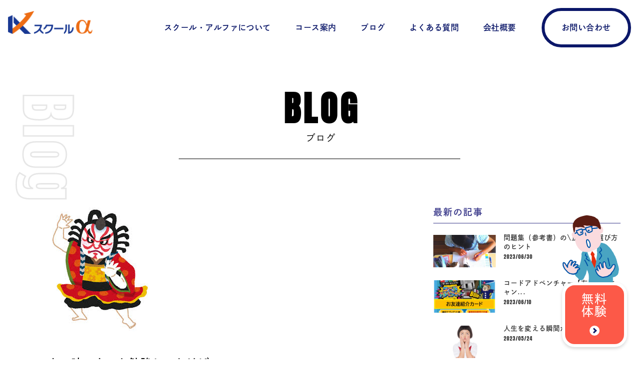

--- FILE ---
content_type: text/html; charset=UTF-8
request_url: https://school-alpha.com/jukutyo-room/132
body_size: 10808
content:
<!DOCTYPE html>
<html lang="ja">

<head prefix="og: http://ogp.me/ns#">
  <meta charset="UTF-8">
<meta name="viewport" content="width=device-width,initial-scale=1">

<!-- Global site tag (gtag.js) - Google Analytics -->
<script async src="https://www.googletagmanager.com/gtag/js?id=G-D6MFG5LQ55"></script>
<script>
  window.dataLayer = window.dataLayer || [];
  function gtag(){dataLayer.push(arguments);}
  gtag('js', new Date());

  gtag('config', 'G-D6MFG5LQ55');
</script>


<!-- ogp -->
<meta property="og:locale" content="ja_JP" />
<meta property="og:site_name" content="スクールアルファ" />
<meta property="og:title" content="あの時、もっと勉強しておけば・・・ &#8211; スクールアルファ" />
<meta property="og:url" content="https://school-alpha.com/jukutyo-room/132" />
<meta property="og:type" content="article" />
<meta property="og:image" content="https://school-alpha.com/wp-content/uploads/2023/04/images-1.jpg" />
<meta name="twitter:card" content="summary_large_image" />

<!-- icon -->
<link rel="shortcut icon" href="https://school-alpha.com/wp-content/themes/schoolalpha/favicon.ico">
<link rel="icon" type="image/png" sizes="256x256" href="https://school-alpha.com/wp-content/themes/schoolalpha/android-chrome-512x512.png">
<link rel="apple-touch-icon" href="https://school-alpha.com/wp-content/themes/schoolalpha/apple-touch-icon.png">
<link rel="manifest" href="https://school-alpha.com/wp-content/themes/schoolalpha/site.webmanifest"  crossorigin="use-credentials">
<script src="https://webfont.fontplus.jp/accessor/script/fontplus.js?xg8XAPmRgWE%3D&box=MVnNTi3-nJ4%3D&aa=1&ab=2"></script>

  <title>あの時、もっと勉強しておけば・・・ &#8211; スクールアルファ</title>
<meta name='robots' content='max-image-preview:large' />
<link rel='dns-prefetch' href='//yubinbango.github.io' />
<link rel='dns-prefetch' href='//cdnjs.cloudflare.com' />
<link rel='dns-prefetch' href='//rawgit.com' />
<link rel="alternate" type="application/rss+xml" title="スクールアルファ &raquo; あの時、もっと勉強しておけば・・・ のコメントのフィード" href="https://school-alpha.com/jukutyo-room/132/feed" />
<link rel="alternate" title="oEmbed (JSON)" type="application/json+oembed" href="https://school-alpha.com/wp-json/oembed/1.0/embed?url=https%3A%2F%2Fschool-alpha.com%2Fjukutyo-room%2F132" />
<link rel="alternate" title="oEmbed (XML)" type="text/xml+oembed" href="https://school-alpha.com/wp-json/oembed/1.0/embed?url=https%3A%2F%2Fschool-alpha.com%2Fjukutyo-room%2F132&#038;format=xml" />
<style id='wp-img-auto-sizes-contain-inline-css' type='text/css'>
img:is([sizes=auto i],[sizes^="auto," i]){contain-intrinsic-size:3000px 1500px}
/*# sourceURL=wp-img-auto-sizes-contain-inline-css */
</style>
<style id='wp-emoji-styles-inline-css' type='text/css'>

	img.wp-smiley, img.emoji {
		display: inline !important;
		border: none !important;
		box-shadow: none !important;
		height: 1em !important;
		width: 1em !important;
		margin: 0 0.07em !important;
		vertical-align: -0.1em !important;
		background: none !important;
		padding: 0 !important;
	}
/*# sourceURL=wp-emoji-styles-inline-css */
</style>
<style id='wp-block-library-inline-css' type='text/css'>
:root{--wp-block-synced-color:#7a00df;--wp-block-synced-color--rgb:122,0,223;--wp-bound-block-color:var(--wp-block-synced-color);--wp-editor-canvas-background:#ddd;--wp-admin-theme-color:#007cba;--wp-admin-theme-color--rgb:0,124,186;--wp-admin-theme-color-darker-10:#006ba1;--wp-admin-theme-color-darker-10--rgb:0,107,160.5;--wp-admin-theme-color-darker-20:#005a87;--wp-admin-theme-color-darker-20--rgb:0,90,135;--wp-admin-border-width-focus:2px}@media (min-resolution:192dpi){:root{--wp-admin-border-width-focus:1.5px}}.wp-element-button{cursor:pointer}:root .has-very-light-gray-background-color{background-color:#eee}:root .has-very-dark-gray-background-color{background-color:#313131}:root .has-very-light-gray-color{color:#eee}:root .has-very-dark-gray-color{color:#313131}:root .has-vivid-green-cyan-to-vivid-cyan-blue-gradient-background{background:linear-gradient(135deg,#00d084,#0693e3)}:root .has-purple-crush-gradient-background{background:linear-gradient(135deg,#34e2e4,#4721fb 50%,#ab1dfe)}:root .has-hazy-dawn-gradient-background{background:linear-gradient(135deg,#faaca8,#dad0ec)}:root .has-subdued-olive-gradient-background{background:linear-gradient(135deg,#fafae1,#67a671)}:root .has-atomic-cream-gradient-background{background:linear-gradient(135deg,#fdd79a,#004a59)}:root .has-nightshade-gradient-background{background:linear-gradient(135deg,#330968,#31cdcf)}:root .has-midnight-gradient-background{background:linear-gradient(135deg,#020381,#2874fc)}:root{--wp--preset--font-size--normal:16px;--wp--preset--font-size--huge:42px}.has-regular-font-size{font-size:1em}.has-larger-font-size{font-size:2.625em}.has-normal-font-size{font-size:var(--wp--preset--font-size--normal)}.has-huge-font-size{font-size:var(--wp--preset--font-size--huge)}.has-text-align-center{text-align:center}.has-text-align-left{text-align:left}.has-text-align-right{text-align:right}.has-fit-text{white-space:nowrap!important}#end-resizable-editor-section{display:none}.aligncenter{clear:both}.items-justified-left{justify-content:flex-start}.items-justified-center{justify-content:center}.items-justified-right{justify-content:flex-end}.items-justified-space-between{justify-content:space-between}.screen-reader-text{border:0;clip-path:inset(50%);height:1px;margin:-1px;overflow:hidden;padding:0;position:absolute;width:1px;word-wrap:normal!important}.screen-reader-text:focus{background-color:#ddd;clip-path:none;color:#444;display:block;font-size:1em;height:auto;left:5px;line-height:normal;padding:15px 23px 14px;text-decoration:none;top:5px;width:auto;z-index:100000}html :where(.has-border-color){border-style:solid}html :where([style*=border-top-color]){border-top-style:solid}html :where([style*=border-right-color]){border-right-style:solid}html :where([style*=border-bottom-color]){border-bottom-style:solid}html :where([style*=border-left-color]){border-left-style:solid}html :where([style*=border-width]){border-style:solid}html :where([style*=border-top-width]){border-top-style:solid}html :where([style*=border-right-width]){border-right-style:solid}html :where([style*=border-bottom-width]){border-bottom-style:solid}html :where([style*=border-left-width]){border-left-style:solid}html :where(img[class*=wp-image-]){height:auto;max-width:100%}:where(figure){margin:0 0 1em}html :where(.is-position-sticky){--wp-admin--admin-bar--position-offset:var(--wp-admin--admin-bar--height,0px)}@media screen and (max-width:600px){html :where(.is-position-sticky){--wp-admin--admin-bar--position-offset:0px}}

/*# sourceURL=wp-block-library-inline-css */
</style><style id='wp-block-paragraph-inline-css' type='text/css'>
.is-small-text{font-size:.875em}.is-regular-text{font-size:1em}.is-large-text{font-size:2.25em}.is-larger-text{font-size:3em}.has-drop-cap:not(:focus):first-letter{float:left;font-size:8.4em;font-style:normal;font-weight:100;line-height:.68;margin:.05em .1em 0 0;text-transform:uppercase}body.rtl .has-drop-cap:not(:focus):first-letter{float:none;margin-left:.1em}p.has-drop-cap.has-background{overflow:hidden}:root :where(p.has-background){padding:1.25em 2.375em}:where(p.has-text-color:not(.has-link-color)) a{color:inherit}p.has-text-align-left[style*="writing-mode:vertical-lr"],p.has-text-align-right[style*="writing-mode:vertical-rl"]{rotate:180deg}
/*# sourceURL=https://school-alpha.com/wp-includes/blocks/paragraph/style.min.css */
</style>
<style id='global-styles-inline-css' type='text/css'>
:root{--wp--preset--aspect-ratio--square: 1;--wp--preset--aspect-ratio--4-3: 4/3;--wp--preset--aspect-ratio--3-4: 3/4;--wp--preset--aspect-ratio--3-2: 3/2;--wp--preset--aspect-ratio--2-3: 2/3;--wp--preset--aspect-ratio--16-9: 16/9;--wp--preset--aspect-ratio--9-16: 9/16;--wp--preset--color--black: #000000;--wp--preset--color--cyan-bluish-gray: #abb8c3;--wp--preset--color--white: #ffffff;--wp--preset--color--pale-pink: #f78da7;--wp--preset--color--vivid-red: #cf2e2e;--wp--preset--color--luminous-vivid-orange: #ff6900;--wp--preset--color--luminous-vivid-amber: #fcb900;--wp--preset--color--light-green-cyan: #7bdcb5;--wp--preset--color--vivid-green-cyan: #00d084;--wp--preset--color--pale-cyan-blue: #8ed1fc;--wp--preset--color--vivid-cyan-blue: #0693e3;--wp--preset--color--vivid-purple: #9b51e0;--wp--preset--gradient--vivid-cyan-blue-to-vivid-purple: linear-gradient(135deg,rgb(6,147,227) 0%,rgb(155,81,224) 100%);--wp--preset--gradient--light-green-cyan-to-vivid-green-cyan: linear-gradient(135deg,rgb(122,220,180) 0%,rgb(0,208,130) 100%);--wp--preset--gradient--luminous-vivid-amber-to-luminous-vivid-orange: linear-gradient(135deg,rgb(252,185,0) 0%,rgb(255,105,0) 100%);--wp--preset--gradient--luminous-vivid-orange-to-vivid-red: linear-gradient(135deg,rgb(255,105,0) 0%,rgb(207,46,46) 100%);--wp--preset--gradient--very-light-gray-to-cyan-bluish-gray: linear-gradient(135deg,rgb(238,238,238) 0%,rgb(169,184,195) 100%);--wp--preset--gradient--cool-to-warm-spectrum: linear-gradient(135deg,rgb(74,234,220) 0%,rgb(151,120,209) 20%,rgb(207,42,186) 40%,rgb(238,44,130) 60%,rgb(251,105,98) 80%,rgb(254,248,76) 100%);--wp--preset--gradient--blush-light-purple: linear-gradient(135deg,rgb(255,206,236) 0%,rgb(152,150,240) 100%);--wp--preset--gradient--blush-bordeaux: linear-gradient(135deg,rgb(254,205,165) 0%,rgb(254,45,45) 50%,rgb(107,0,62) 100%);--wp--preset--gradient--luminous-dusk: linear-gradient(135deg,rgb(255,203,112) 0%,rgb(199,81,192) 50%,rgb(65,88,208) 100%);--wp--preset--gradient--pale-ocean: linear-gradient(135deg,rgb(255,245,203) 0%,rgb(182,227,212) 50%,rgb(51,167,181) 100%);--wp--preset--gradient--electric-grass: linear-gradient(135deg,rgb(202,248,128) 0%,rgb(113,206,126) 100%);--wp--preset--gradient--midnight: linear-gradient(135deg,rgb(2,3,129) 0%,rgb(40,116,252) 100%);--wp--preset--font-size--small: 13px;--wp--preset--font-size--medium: 20px;--wp--preset--font-size--large: 36px;--wp--preset--font-size--x-large: 42px;--wp--preset--spacing--20: 0.44rem;--wp--preset--spacing--30: 0.67rem;--wp--preset--spacing--40: 1rem;--wp--preset--spacing--50: 1.5rem;--wp--preset--spacing--60: 2.25rem;--wp--preset--spacing--70: 3.38rem;--wp--preset--spacing--80: 5.06rem;--wp--preset--shadow--natural: 6px 6px 9px rgba(0, 0, 0, 0.2);--wp--preset--shadow--deep: 12px 12px 50px rgba(0, 0, 0, 0.4);--wp--preset--shadow--sharp: 6px 6px 0px rgba(0, 0, 0, 0.2);--wp--preset--shadow--outlined: 6px 6px 0px -3px rgb(255, 255, 255), 6px 6px rgb(0, 0, 0);--wp--preset--shadow--crisp: 6px 6px 0px rgb(0, 0, 0);}:where(.is-layout-flex){gap: 0.5em;}:where(.is-layout-grid){gap: 0.5em;}body .is-layout-flex{display: flex;}.is-layout-flex{flex-wrap: wrap;align-items: center;}.is-layout-flex > :is(*, div){margin: 0;}body .is-layout-grid{display: grid;}.is-layout-grid > :is(*, div){margin: 0;}:where(.wp-block-columns.is-layout-flex){gap: 2em;}:where(.wp-block-columns.is-layout-grid){gap: 2em;}:where(.wp-block-post-template.is-layout-flex){gap: 1.25em;}:where(.wp-block-post-template.is-layout-grid){gap: 1.25em;}.has-black-color{color: var(--wp--preset--color--black) !important;}.has-cyan-bluish-gray-color{color: var(--wp--preset--color--cyan-bluish-gray) !important;}.has-white-color{color: var(--wp--preset--color--white) !important;}.has-pale-pink-color{color: var(--wp--preset--color--pale-pink) !important;}.has-vivid-red-color{color: var(--wp--preset--color--vivid-red) !important;}.has-luminous-vivid-orange-color{color: var(--wp--preset--color--luminous-vivid-orange) !important;}.has-luminous-vivid-amber-color{color: var(--wp--preset--color--luminous-vivid-amber) !important;}.has-light-green-cyan-color{color: var(--wp--preset--color--light-green-cyan) !important;}.has-vivid-green-cyan-color{color: var(--wp--preset--color--vivid-green-cyan) !important;}.has-pale-cyan-blue-color{color: var(--wp--preset--color--pale-cyan-blue) !important;}.has-vivid-cyan-blue-color{color: var(--wp--preset--color--vivid-cyan-blue) !important;}.has-vivid-purple-color{color: var(--wp--preset--color--vivid-purple) !important;}.has-black-background-color{background-color: var(--wp--preset--color--black) !important;}.has-cyan-bluish-gray-background-color{background-color: var(--wp--preset--color--cyan-bluish-gray) !important;}.has-white-background-color{background-color: var(--wp--preset--color--white) !important;}.has-pale-pink-background-color{background-color: var(--wp--preset--color--pale-pink) !important;}.has-vivid-red-background-color{background-color: var(--wp--preset--color--vivid-red) !important;}.has-luminous-vivid-orange-background-color{background-color: var(--wp--preset--color--luminous-vivid-orange) !important;}.has-luminous-vivid-amber-background-color{background-color: var(--wp--preset--color--luminous-vivid-amber) !important;}.has-light-green-cyan-background-color{background-color: var(--wp--preset--color--light-green-cyan) !important;}.has-vivid-green-cyan-background-color{background-color: var(--wp--preset--color--vivid-green-cyan) !important;}.has-pale-cyan-blue-background-color{background-color: var(--wp--preset--color--pale-cyan-blue) !important;}.has-vivid-cyan-blue-background-color{background-color: var(--wp--preset--color--vivid-cyan-blue) !important;}.has-vivid-purple-background-color{background-color: var(--wp--preset--color--vivid-purple) !important;}.has-black-border-color{border-color: var(--wp--preset--color--black) !important;}.has-cyan-bluish-gray-border-color{border-color: var(--wp--preset--color--cyan-bluish-gray) !important;}.has-white-border-color{border-color: var(--wp--preset--color--white) !important;}.has-pale-pink-border-color{border-color: var(--wp--preset--color--pale-pink) !important;}.has-vivid-red-border-color{border-color: var(--wp--preset--color--vivid-red) !important;}.has-luminous-vivid-orange-border-color{border-color: var(--wp--preset--color--luminous-vivid-orange) !important;}.has-luminous-vivid-amber-border-color{border-color: var(--wp--preset--color--luminous-vivid-amber) !important;}.has-light-green-cyan-border-color{border-color: var(--wp--preset--color--light-green-cyan) !important;}.has-vivid-green-cyan-border-color{border-color: var(--wp--preset--color--vivid-green-cyan) !important;}.has-pale-cyan-blue-border-color{border-color: var(--wp--preset--color--pale-cyan-blue) !important;}.has-vivid-cyan-blue-border-color{border-color: var(--wp--preset--color--vivid-cyan-blue) !important;}.has-vivid-purple-border-color{border-color: var(--wp--preset--color--vivid-purple) !important;}.has-vivid-cyan-blue-to-vivid-purple-gradient-background{background: var(--wp--preset--gradient--vivid-cyan-blue-to-vivid-purple) !important;}.has-light-green-cyan-to-vivid-green-cyan-gradient-background{background: var(--wp--preset--gradient--light-green-cyan-to-vivid-green-cyan) !important;}.has-luminous-vivid-amber-to-luminous-vivid-orange-gradient-background{background: var(--wp--preset--gradient--luminous-vivid-amber-to-luminous-vivid-orange) !important;}.has-luminous-vivid-orange-to-vivid-red-gradient-background{background: var(--wp--preset--gradient--luminous-vivid-orange-to-vivid-red) !important;}.has-very-light-gray-to-cyan-bluish-gray-gradient-background{background: var(--wp--preset--gradient--very-light-gray-to-cyan-bluish-gray) !important;}.has-cool-to-warm-spectrum-gradient-background{background: var(--wp--preset--gradient--cool-to-warm-spectrum) !important;}.has-blush-light-purple-gradient-background{background: var(--wp--preset--gradient--blush-light-purple) !important;}.has-blush-bordeaux-gradient-background{background: var(--wp--preset--gradient--blush-bordeaux) !important;}.has-luminous-dusk-gradient-background{background: var(--wp--preset--gradient--luminous-dusk) !important;}.has-pale-ocean-gradient-background{background: var(--wp--preset--gradient--pale-ocean) !important;}.has-electric-grass-gradient-background{background: var(--wp--preset--gradient--electric-grass) !important;}.has-midnight-gradient-background{background: var(--wp--preset--gradient--midnight) !important;}.has-small-font-size{font-size: var(--wp--preset--font-size--small) !important;}.has-medium-font-size{font-size: var(--wp--preset--font-size--medium) !important;}.has-large-font-size{font-size: var(--wp--preset--font-size--large) !important;}.has-x-large-font-size{font-size: var(--wp--preset--font-size--x-large) !important;}
/*# sourceURL=global-styles-inline-css */
</style>

<style id='classic-theme-styles-inline-css' type='text/css'>
/*! This file is auto-generated */
.wp-block-button__link{color:#fff;background-color:#32373c;border-radius:9999px;box-shadow:none;text-decoration:none;padding:calc(.667em + 2px) calc(1.333em + 2px);font-size:1.125em}.wp-block-file__button{background:#32373c;color:#fff;text-decoration:none}
/*# sourceURL=/wp-includes/css/classic-themes.min.css */
</style>
<link rel='stylesheet' id='contact-form-7-css' href='https://school-alpha.com/wp-content/plugins/contact-form-7/includes/css/styles.css?ver=5.8.2' type='text/css' media='all' />
<link rel='stylesheet' id='theme-main-styles-css' href='https://school-alpha.com/wp-content/themes/schoolalpha/assets/bundled/styles/scripts.8e2dfe13e412d086ea50.css?ver=6.9' type='text/css' media='all' />
<link rel="https://api.w.org/" href="https://school-alpha.com/wp-json/" /><link rel="alternate" title="JSON" type="application/json" href="https://school-alpha.com/wp-json/wp/v2/posts/132" /><link rel="EditURI" type="application/rsd+xml" title="RSD" href="https://school-alpha.com/xmlrpc.php?rsd" />
<meta name="generator" content="WordPress 6.9" />
<link rel="canonical" href="https://school-alpha.com/jukutyo-room/132" />
<link rel='shortlink' href='https://school-alpha.com/?p=132' />
</head>
<body class="wp-singular post-template-default single single-post postid-132 single-format-standard wp-theme-schoolalpha">
  <nav class="js-header-nav nav__container">
  <nav class="header__logo">
  <a href="https://school-alpha.com">
    <h1 class="logo">
      <span class="sr-only">
        スクールアルファ      </span>
    </h1>
  </a>
</nav>
  <nav>
  <ul id="menu-main_menu" class="nav"><li id="menu-item-71" class="menu-item menu-item-type-post_type menu-item-object-page menu-item-71"><a href="https://school-alpha.com/about">スクール・アルファについて</a></li>
<li id="menu-item-9" class="menu-item menu-item-type-custom menu-item-object-custom menu-item-has-children menu-item-9"><a href="#">コース案内</a>
<ul class="sub-menu">
	<li id="menu-item-77" class="menu-item menu-item-type-post_type menu-item-object-page menu-item-77"><a href="https://school-alpha.com/primary">小学生コース</a></li>
	<li id="menu-item-76" class="menu-item menu-item-type-post_type menu-item-object-page menu-item-76"><a href="https://school-alpha.com/juniorhigh">中学生コース</a></li>
	<li id="menu-item-75" class="menu-item menu-item-type-post_type menu-item-object-page menu-item-75"><a href="https://school-alpha.com/high">高校生コース</a></li>
</ul>
</li>
<li id="menu-item-78" class="menu-item menu-item-type-post_type menu-item-object-page current_page_parent menu-item-78"><a href="https://school-alpha.com/blog">ブログ</a></li>
<li id="menu-item-72" class="menu-item menu-item-type-post_type menu-item-object-page menu-item-72"><a href="https://school-alpha.com/faq">よくある質問</a></li>
<li id="menu-item-73" class="menu-item menu-item-type-post_type menu-item-object-page menu-item-73"><a href="https://school-alpha.com/company">会社概要</a></li>
<li id="menu-item-74" class="cta menu-item menu-item-type-post_type menu-item-object-page menu-item-74"><a href="https://school-alpha.com/contact">お問い合わせ</a></li>
</ul></nav>
<button class="sp-menu js-menuBtn">
  <span class="sr-only js-menuLabel">メニューを開く</span>
  <span class="sp-menu__bar"></span>
  <span class="sp-menu__bar"></span>
</button>
</nav>
  <nav class="nav-sp js-navSp">
  <ul id="menu-sp_menu" class="js-sp-menu nav-sp__list"><li id="menu-item-85" class="menu-item menu-item-type-post_type menu-item-object-page menu-item-home menu-item-85"><a href="https://school-alpha.com/" title="トップページ">Top</a></li>
<li id="menu-item-20" class="menu-item menu-item-type-post_type menu-item-object-page menu-item-20"><a href="https://school-alpha.com/about" title="スクール・アルファについて">About</a></li>
<li id="menu-item-21" class="accordion menu-item menu-item-type-custom menu-item-object-custom menu-item-has-children menu-item-21"><a href="#" title="コース案内">Course</a>
<ul class="sub-menu">
	<li id="menu-item-87" class="menu-item menu-item-type-post_type menu-item-object-page menu-item-87"><a href="https://school-alpha.com/primary">小学生</a></li>
	<li id="menu-item-89" class="menu-item menu-item-type-post_type menu-item-object-page menu-item-89"><a href="https://school-alpha.com/juniorhigh">中学生</a></li>
	<li id="menu-item-88" class="menu-item menu-item-type-post_type menu-item-object-page menu-item-88"><a href="https://school-alpha.com/high">高校生</a></li>
</ul>
</li>
<li id="menu-item-86" class="menu-item menu-item-type-post_type menu-item-object-page current_page_parent menu-item-86"><a href="https://school-alpha.com/blog" title="ブログ">Blog</a></li>
<li id="menu-item-22" class="menu-item menu-item-type-post_type menu-item-object-page menu-item-22"><a href="https://school-alpha.com/faq" title="よくある質問">Q&#038;A</a></li>
<li id="menu-item-23" class="menu-item menu-item-type-post_type menu-item-object-page menu-item-23"><a href="https://school-alpha.com/company" title="会社概要">Company</a></li>
<li id="menu-item-24" class="menu-item menu-item-type-post_type menu-item-object-page menu-item-24"><a href="https://school-alpha.com/contact" title="お問い合わせ">Contact</a></li>
</ul></nav>
<div class="page-header__wrapper">
  <header class="page-header page-header--blog">
    <h1 class="page-title page-title--">
      <span class="page-title__en">
    Blog    </span>
    <span class="page-title__ja">
  ブログ  </span>
</h1>
    <div class="section__logo section__logo--header">Blog</div>

  </header>
</div>

<div id="content">
  <section id="news" class="news section">
    <div class="news__inner news__inner--single">
            <main class="single__container">

      <article class="single__article">
    <div class="single__thumb">
    <a href="https://school-alpha.com/category/jukutyo-room" class="news__category">塾長の小部屋</a>    <img width="203" height="249" src="https://school-alpha.com/wp-content/uploads/2023/04/images-1.jpg" class="attachment-large size-large wp-post-image" alt="" decoding="async" fetchpriority="high" />  </div>
    <h1 class="single__title">
    あの時、もっと勉強しておけば・・・  </h1>
  <p class="single__date">
    2023/04/24  </p>
  <div class="single__content">
    
<p>後悔には２種類ある。「やった後悔」と「やらなかった後悔」だ。前者の後悔は強烈だ。</p>



<p>「やらなければ良かった」と痛烈に思う。しかし、その後悔は必ず昇華できる。取り返す</p>



<p>事が出来る。</p>



<p>問題は後者の後悔だ。やらなかった後悔の痛みは少ない。所が、その痛みは心の奥底で</p>



<p>沸々と醸成し、決して消える事は無い。大きくなるばかりだ。</p>



<p>10年後も20年後も「あの時、やっておけば良かった」と思い続けるのです。</p>



<p>その思いは自分にもある。</p>



<p>それは・・・「あの時、もっと勉強しておけば良かった」という痛恨の思いである。</p>



<p>きっと、あなたのご両親も同じ後悔をしているのではないだろうか。</p>



<p>だから、あなたに「もっと勉強しろ！」と言ってしまうのです。</p>



<p>あなたに同じ後悔をさせない為に。私も同じ。</p>



<p>あなたにもっと勉強してほしい。</p>



<p>将来、社会から求められる、人の役に立つ人になってほしい。</p>



<p>それは誰が何と言おうと、幸せな人生なのだ。私はそう確信しています。</p>
  </div>
</article>
        <div class="single__nav">
          <div class="single__nav-item prev">
            <a href="https://school-alpha.com/jukutyo-room/129" rel="prev">前の記事</a>          </div>
          <div class="single__nav-item next">
            <a href="https://school-alpha.com/%e3%83%97%e3%83%ad%e3%82%b0%e3%83%a9%e3%83%9f%e3%83%b3%e3%82%b0%e8%ac%9b%e5%ba%a7/135" rel="next">次の記事</a>          </div>
        </div>
      </main>
            <aside class="news__side news__side--single">
  <div class="news__side-container">
    <h3 class="news__side-header">最新の記事</h3>
    <div class="news__side-recent">
      <a href="https://school-alpha.com/benkyo/186">
<div class="news__recent">
  <div class="news__recent-image">
        <img width="684" height="358" src="https://school-alpha.com/wp-content/uploads/2023/06/3e1b637ccce42ddcca8ecb689ac376fb-684x358.jpg" class="attachment-news-thumbnail size-news-thumbnail wp-post-image" alt="" decoding="async" loading="lazy" />      </div>
  <div class="news__recent-detail">
    <p class="news__recent-title news__recent-title--sp">
      問題集（参考書）の\正しい/選び方のヒント    </p>
    <p class="news__recent-title news__recent-title--pc">
      問題集（参考書）の\正しい/選び方のヒント    </p>
    <p class="news__recent-date">
      2023/06/30    </p>
  </div>
</div>

</a>
<a href="https://school-alpha.com/%e3%83%97%e3%83%ad%e3%82%b0%e3%83%a9%e3%83%9f%e3%83%b3%e3%82%b0%e8%ac%9b%e5%ba%a7/179">
<div class="news__recent">
  <div class="news__recent-image">
        <img width="253" height="358" src="https://school-alpha.com/wp-content/uploads/2023/06/2f017ad6bd8f414f2a808dbc5736f6b4-1-1-pdf.jpg" class="attachment-news-thumbnail size-news-thumbnail wp-post-image" alt="" decoding="async" loading="lazy" />      </div>
  <div class="news__recent-detail">
    <p class="news__recent-title news__recent-title--sp">
      コードアドベンチャー【友人紹介キャンペーン】    </p>
    <p class="news__recent-title news__recent-title--pc">
      コードアドベンチャー【友人紹介キャン...    </p>
    <p class="news__recent-date">
      2023/06/10    </p>
  </div>
</div>

</a>
<a href="https://school-alpha.com/jukutyo-room/166">
<div class="news__recent">
  <div class="news__recent-image">
        <img width="640" height="358" src="https://school-alpha.com/wp-content/uploads/2023/05/0I9A362915032155accyon2_TP_V1-640x358.jpg" class="attachment-news-thumbnail size-news-thumbnail wp-post-image" alt="" decoding="async" loading="lazy" />      </div>
  <div class="news__recent-detail">
    <p class="news__recent-title news__recent-title--sp">
      人生を変える瞬間がある！    </p>
    <p class="news__recent-title news__recent-title--pc">
      人生を変える瞬間がある！    </p>
    <p class="news__recent-date">
      2023/05/24    </p>
  </div>
</div>

</a>
<a href="https://school-alpha.com/jukutyo-room/163">
<div class="news__recent">
  <div class="news__recent-image">
        <img width="684" height="358" src="https://school-alpha.com/wp-content/uploads/2023/05/f134adeadc3b5d22c7bc3901fedeaef3-684x358.jpg" class="attachment-news-thumbnail size-news-thumbnail wp-post-image" alt="" decoding="async" loading="lazy" />      </div>
  <div class="news__recent-detail">
    <p class="news__recent-title news__recent-title--sp">
      あの時、もっと勉強しておけば・・・    </p>
    <p class="news__recent-title news__recent-title--pc">
      あの時、もっと勉強しておけば・・・    </p>
    <p class="news__recent-date">
      2023/05/24    </p>
  </div>
</div>

</a>
<a href="https://school-alpha.com/jukutyo-room/160">
<div class="news__recent">
  <div class="news__recent-image">
        <img width="640" height="358" src="https://school-alpha.com/wp-content/uploads/2023/05/pixta_40696525_S-640x358.jpg" class="attachment-news-thumbnail size-news-thumbnail wp-post-image" alt="" decoding="async" loading="lazy" />      </div>
  <div class="news__recent-detail">
    <p class="news__recent-title news__recent-title--sp">
      全ての受験生に捧ぐ：それは今日ではない！    </p>
    <p class="news__recent-title news__recent-title--pc">
      全ての受験生に捧ぐ：それは今日ではない！    </p>
    <p class="news__recent-date">
      2023/05/24    </p>
  </div>
</div>

</a>
    </div>

    <h3 class="news__side-header">カテゴリ</h3>
    <div class="news__side-categories">
      <a  class="news__side-category" href="https://school-alpha.com/category/news">news</a><a  class="news__side-category" href="https://school-alpha.com/category/%e3%83%97%e3%83%ad%e3%82%b0%e3%83%a9%e3%83%9f%e3%83%b3%e3%82%b0%e8%ac%9b%e5%ba%a7">プログラミング講座</a><a  class="news__side-category" href="https://school-alpha.com/category/benkyo">勉強の極意</a><a  class="news__side-category" href="https://school-alpha.com/category/jukutyo-room">塾長の小部屋</a><a  class="news__side-category" href="https://school-alpha.com/category/information">教室からのお知らせ</a><a  class="news__side-category" href="https://school-alpha.com/category/%e6%ad%a3%e3%81%97%e3%81%84%e5%a1%be%e3%81%ae%e9%81%b8%e3%81%b3%e6%96%b9">正しい塾の選び方</a>    </div>
  </div>
</aside>
    </div>
  </section>

  
<section class="section info info--normal">
  <div class="section__inner info__container">
    <section class="access">
<h2 class="section__header section__header--info">
  <span class="section__header-en">Access</span>
  <span class="section__header-ja">教室案内</span>
</h2>
  <div class="access__container">
    <div class="access__address">
      <p>〒256-0816<br>神奈川県小田原市酒匂2-13-22</p>
      <p>JR東海道本線「鴨宮」南口より徒歩15分<br>Family Mart小田原酒匂店 隣<br>駐車場 5台および駐輪場完備</p>
    </div>
    <div class="access__map-container">
        <iframe class="access__map" src="https://www.google.com/maps/embed?pb=!1m18!1m12!1m3!1d3257.4100694856174!2d139.1868063508551!3d35.27092948019522!2m3!1f0!2f0!3f0!3m2!1i1024!2i768!4f13.1!3m3!1m2!1s0x6019a59dc627baf9%3A0xa01adc87c76df85f!2z44CSMjU2LTA4MTYg56We5aWI5bed55yM5bCP55Sw5Y6f5biC6YWS5YyC77yS5LiB55uu77yR77yT4oiS77yS77yS!5e0!3m2!1sja!2sjp!4v1648692966010!5m2!1sja!2sjp" width="470" height="286" style="border:0;" allowfullscreen="" loading="lazy" referrerpolicy="no-referrer-when-downgrade"></iframe>
    </div>
  </div>
</section>
    <section class="contact">
  <h2 class="section__header section__header--info">
  <span class="section__header-en">Contact</span>
  <span class="section__header-ja">お問い合わせ</span>
</h2>

  <div class="contact__container">
    <a href="tel:0465878025" class="contact__link">
      <h3 class="contact__label contact__label--phone">電話でお問い合わせ</h3>
      <p class="contact__phone">
        <span class="number">0465-87-8025</span>
        <span class="time">14:00〜21:00<span class="days">（土日祝除く）</span></span>
      </p>
    </a>
    <a href="https://school-alpha.com/contact" class="contact__link">
      <h3 class="contact__label contact__label--mail">WEBでお問い合わせ</h3>
    </a>
  </div>
</section>
  </div>
</section>

</div>
<a href="https://school-alpha.com/contact" class="btn-cta">
  <div class="btn-cta__container">
    <div class="btn-cta__chara">
      <img src="https://school-alpha.com/wp-content/themes/schoolalpha/assets/images/school/cta/cta-chara@2x.png"
      class="btn-case__icon" alt="先生">
    </div>
    <div class="btn-cta__main">
      <span class="label">無料<br>体験</span>
      <span class="icon"></span>
    </div>
  </div>

</a>

<footer class="footer">

  <div class="footer__info">
    <div class="footer__info-inner">

      <a class="footer__logo" href="https://school-alpha.com">
        <span class="sr-only">
          スクールアルファ        </span>
      </a>
      <p class="footer__address">〒256-0816<br>神奈川県小田原市酒匂2-13-22</p>
      <p class="footer__copyright footer__copyright--pc">
        <span>Copyright 2022 株式会社アルファ・ビジョン</span>
      </p>
    </div>

  </div>
  <div class="footer__content">
      <nav class="footer-nav">
  <ul id="menu-footer_menu" class="footer-nav__list"><li id="menu-item-83" class="menu-item menu-item-type-post_type menu-item-object-page menu-item-home menu-item-83"><a href="https://school-alpha.com/">Top</a></li>
<li id="menu-item-79" class="nav-about menu-item menu-item-type-post_type menu-item-object-page menu-item-79"><a href="https://school-alpha.com/about">About us</a></li>
<li id="menu-item-10" class="nav-course menu-item menu-item-type-custom menu-item-object-custom menu-item-has-children menu-item-10"><a href="#">Course</a>
<ul class="sub-menu">
	<li id="menu-item-82" class="menu-item menu-item-type-post_type menu-item-object-page menu-item-82"><a href="https://school-alpha.com/primary">小学生</a></li>
	<li id="menu-item-81" class="menu-item menu-item-type-post_type menu-item-object-page menu-item-81"><a href="https://school-alpha.com/juniorhigh">中学生</a></li>
	<li id="menu-item-80" class="menu-item menu-item-type-post_type menu-item-object-page menu-item-80"><a href="https://school-alpha.com/high">高校生</a></li>
</ul>
</li>
<li id="menu-item-84" class="nav-blog menu-item menu-item-type-post_type menu-item-object-page current_page_parent menu-item-84"><a href="https://school-alpha.com/blog">Blog</a></li>
<li id="menu-item-17" class="nav-faq menu-item menu-item-type-post_type menu-item-object-page menu-item-17"><a href="https://school-alpha.com/faq">FAQ</a></li>
<li id="menu-item-18" class="nav-company menu-item menu-item-type-post_type menu-item-object-page menu-item-18"><a href="https://school-alpha.com/company">Company</a></li>
<li id="menu-item-19" class="menu-item menu-item-type-post_type menu-item-object-page menu-item-19"><a href="https://school-alpha.com/contact">Contact</a></li>
<li id="menu-item-100" class="plain menu-item menu-item-type-post_type menu-item-object-page menu-item-100"><a href="https://school-alpha.com/law">特定商取引法に基づく表記</a></li>
</ul>
</nav>

      <p class="footer__copyright footer__copyright--sp">
        <span>Copyright 2022 株式会社アルファ・ビジョン</span>
      </p>
    </div>
</footer>

<script type="speculationrules">
{"prefetch":[{"source":"document","where":{"and":[{"href_matches":"/*"},{"not":{"href_matches":["/wp-*.php","/wp-admin/*","/wp-content/uploads/*","/wp-content/*","/wp-content/plugins/*","/wp-content/themes/schoolalpha/*","/*\\?(.+)"]}},{"not":{"selector_matches":"a[rel~=\"nofollow\"]"}},{"not":{"selector_matches":".no-prefetch, .no-prefetch a"}}]},"eagerness":"conservative"}]}
</script>
<script type="text/javascript" src="https://school-alpha.com/wp-content/plugins/contact-form-7/includes/swv/js/index.js?ver=5.8.2" id="swv-js"></script>
<script type="text/javascript" id="contact-form-7-js-extra">
/* <![CDATA[ */
var wpcf7 = {"api":{"root":"https://school-alpha.com/wp-json/","namespace":"contact-form-7/v1"}};
//# sourceURL=contact-form-7-js-extra
/* ]]> */
</script>
<script type="text/javascript" src="https://school-alpha.com/wp-content/plugins/contact-form-7/includes/js/index.js?ver=5.8.2" id="contact-form-7-js"></script>
<script type="text/javascript" src="https://school-alpha.com/wp-content/themes/schoolalpha/assets/bundled/scripts/vendors.b797825d51a0caf97f3f.js?ver=1.0" id="theme-vendors-script-js"></script>
<script type="text/javascript" src="https://yubinbango.github.io/yubinbango/yubinbango.js?ver=1.0" id="lib-yubin-js"></script>
<script type="text/javascript" src="https://cdnjs.cloudflare.com/ajax/libs/gsap/latest/TweenMax.min.js?ver=1.0" id="lib-tweenmax-js"></script>
<script type="text/javascript" src="https://rawgit.com/peacepostman/wavify/master/wavify.js?ver=1.0" id="lib-wavify-js"></script>
<script type="text/javascript" src="https://school-alpha.com/wp-content/themes/schoolalpha/assets/bundled/scripts/scripts.8e2dfe13e412d086ea50.js?ver=1.0" id="theme-main-script-js"></script>
<script id="wp-emoji-settings" type="application/json">
{"baseUrl":"https://s.w.org/images/core/emoji/17.0.2/72x72/","ext":".png","svgUrl":"https://s.w.org/images/core/emoji/17.0.2/svg/","svgExt":".svg","source":{"concatemoji":"https://school-alpha.com/wp-includes/js/wp-emoji-release.min.js?ver=6.9"}}
</script>
<script type="module">
/* <![CDATA[ */
/*! This file is auto-generated */
const a=JSON.parse(document.getElementById("wp-emoji-settings").textContent),o=(window._wpemojiSettings=a,"wpEmojiSettingsSupports"),s=["flag","emoji"];function i(e){try{var t={supportTests:e,timestamp:(new Date).valueOf()};sessionStorage.setItem(o,JSON.stringify(t))}catch(e){}}function c(e,t,n){e.clearRect(0,0,e.canvas.width,e.canvas.height),e.fillText(t,0,0);t=new Uint32Array(e.getImageData(0,0,e.canvas.width,e.canvas.height).data);e.clearRect(0,0,e.canvas.width,e.canvas.height),e.fillText(n,0,0);const a=new Uint32Array(e.getImageData(0,0,e.canvas.width,e.canvas.height).data);return t.every((e,t)=>e===a[t])}function p(e,t){e.clearRect(0,0,e.canvas.width,e.canvas.height),e.fillText(t,0,0);var n=e.getImageData(16,16,1,1);for(let e=0;e<n.data.length;e++)if(0!==n.data[e])return!1;return!0}function u(e,t,n,a){switch(t){case"flag":return n(e,"\ud83c\udff3\ufe0f\u200d\u26a7\ufe0f","\ud83c\udff3\ufe0f\u200b\u26a7\ufe0f")?!1:!n(e,"\ud83c\udde8\ud83c\uddf6","\ud83c\udde8\u200b\ud83c\uddf6")&&!n(e,"\ud83c\udff4\udb40\udc67\udb40\udc62\udb40\udc65\udb40\udc6e\udb40\udc67\udb40\udc7f","\ud83c\udff4\u200b\udb40\udc67\u200b\udb40\udc62\u200b\udb40\udc65\u200b\udb40\udc6e\u200b\udb40\udc67\u200b\udb40\udc7f");case"emoji":return!a(e,"\ud83e\u1fac8")}return!1}function f(e,t,n,a){let r;const o=(r="undefined"!=typeof WorkerGlobalScope&&self instanceof WorkerGlobalScope?new OffscreenCanvas(300,150):document.createElement("canvas")).getContext("2d",{willReadFrequently:!0}),s=(o.textBaseline="top",o.font="600 32px Arial",{});return e.forEach(e=>{s[e]=t(o,e,n,a)}),s}function r(e){var t=document.createElement("script");t.src=e,t.defer=!0,document.head.appendChild(t)}a.supports={everything:!0,everythingExceptFlag:!0},new Promise(t=>{let n=function(){try{var e=JSON.parse(sessionStorage.getItem(o));if("object"==typeof e&&"number"==typeof e.timestamp&&(new Date).valueOf()<e.timestamp+604800&&"object"==typeof e.supportTests)return e.supportTests}catch(e){}return null}();if(!n){if("undefined"!=typeof Worker&&"undefined"!=typeof OffscreenCanvas&&"undefined"!=typeof URL&&URL.createObjectURL&&"undefined"!=typeof Blob)try{var e="postMessage("+f.toString()+"("+[JSON.stringify(s),u.toString(),c.toString(),p.toString()].join(",")+"));",a=new Blob([e],{type:"text/javascript"});const r=new Worker(URL.createObjectURL(a),{name:"wpTestEmojiSupports"});return void(r.onmessage=e=>{i(n=e.data),r.terminate(),t(n)})}catch(e){}i(n=f(s,u,c,p))}t(n)}).then(e=>{for(const n in e)a.supports[n]=e[n],a.supports.everything=a.supports.everything&&a.supports[n],"flag"!==n&&(a.supports.everythingExceptFlag=a.supports.everythingExceptFlag&&a.supports[n]);var t;a.supports.everythingExceptFlag=a.supports.everythingExceptFlag&&!a.supports.flag,a.supports.everything||((t=a.source||{}).concatemoji?r(t.concatemoji):t.wpemoji&&t.twemoji&&(r(t.twemoji),r(t.wpemoji)))});
//# sourceURL=https://school-alpha.com/wp-includes/js/wp-emoji-loader.min.js
/* ]]> */
</script>


</body>
</html>




--- FILE ---
content_type: text/css
request_url: https://school-alpha.com/wp-content/themes/schoolalpha/assets/bundled/styles/scripts.8e2dfe13e412d086ea50.css?ver=6.9
body_size: 45033
content:
@font-face {
    font-display: swap;
    font-family: Montserrat;
    font-style: normal;
    font-weight: 100;
    src: local("Montserrat Thin "), local("Montserrat-Thin"), url(../fonts/montserrat-latin-100.woff2) format("woff2"), url(../fonts/montserrat-latin-100.woff) format("woff")
}

@font-face {
    font-display: swap;
    font-family: Montserrat;
    font-style: italic;
    font-weight: 100;
    src: local("Montserrat Thin italic"), local("Montserrat-Thinitalic"), url(../fonts/montserrat-latin-100italic.woff2) format("woff2"), url(../fonts/montserrat-latin-100italic.woff) format("woff")
}

@font-face {
    font-display: swap;
    font-family: Montserrat;
    font-style: normal;
    font-weight: 200;
    src: local("Montserrat Extra Light "), local("Montserrat-Extra Light"), url(../fonts/montserrat-latin-200.woff2) format("woff2"), url(../fonts/montserrat-latin-200.woff) format("woff")
}

@font-face {
    font-display: swap;
    font-family: Montserrat;
    font-style: italic;
    font-weight: 200;
    src: local("Montserrat Extra Light italic"), local("Montserrat-Extra Lightitalic"), url(../fonts/montserrat-latin-200italic.woff2) format("woff2"), url(../fonts/montserrat-latin-200italic.woff) format("woff")
}

@font-face {
    font-display: swap;
    font-family: Montserrat;
    font-style: normal;
    font-weight: 300;
    src: local("Montserrat Light "), local("Montserrat-Light"), url(../fonts/montserrat-latin-300.woff2) format("woff2"), url(../fonts/montserrat-latin-300.woff) format("woff")
}

@font-face {
    font-display: swap;
    font-family: Montserrat;
    font-style: italic;
    font-weight: 300;
    src: local("Montserrat Light italic"), local("Montserrat-Lightitalic"), url(../fonts/montserrat-latin-300italic.woff2) format("woff2"), url(../fonts/montserrat-latin-300italic.woff) format("woff")
}

@font-face {
    font-display: swap;
    font-family: Montserrat;
    font-style: normal;
    font-weight: 400;
    src: local("Montserrat Regular "), local("Montserrat-Regular"), url(../fonts/montserrat-latin-400.woff2) format("woff2"), url(../fonts/montserrat-latin-400.woff) format("woff")
}

@font-face {
    font-display: swap;
    font-family: Montserrat;
    font-style: italic;
    font-weight: 400;
    src: local("Montserrat Regular italic"), local("Montserrat-Regularitalic"), url(../fonts/montserrat-latin-400italic.woff2) format("woff2"), url(../fonts/montserrat-latin-400italic.woff) format("woff")
}

@font-face {
    font-display: swap;
    font-family: Montserrat;
    font-style: normal;
    font-weight: 500;
    src: local("Montserrat Medium "), local("Montserrat-Medium"), url(../fonts/montserrat-latin-500.woff2) format("woff2"), url(../fonts/montserrat-latin-500.woff) format("woff")
}

@font-face {
    font-display: swap;
    font-family: Montserrat;
    font-style: italic;
    font-weight: 500;
    src: local("Montserrat Medium italic"), local("Montserrat-Mediumitalic"), url(../fonts/montserrat-latin-500italic.woff2) format("woff2"), url(../fonts/montserrat-latin-500italic.woff) format("woff")
}

@font-face {
    font-display: swap;
    font-family: Montserrat;
    font-style: normal;
    font-weight: 600;
    src: local("Montserrat SemiBold "), local("Montserrat-SemiBold"), url(../fonts/montserrat-latin-600.woff2) format("woff2"), url(../fonts/montserrat-latin-600.woff) format("woff")
}

@font-face {
    font-display: swap;
    font-family: Montserrat;
    font-style: italic;
    font-weight: 600;
    src: local("Montserrat SemiBold italic"), local("Montserrat-SemiBolditalic"), url(../fonts/montserrat-latin-600italic.woff2) format("woff2"), url(../fonts/montserrat-latin-600italic.woff) format("woff")
}

@font-face {
    font-display: swap;
    font-family: Montserrat;
    font-style: normal;
    font-weight: 700;
    src: local("Montserrat Bold "), local("Montserrat-Bold"), url(../fonts/montserrat-latin-700.woff2) format("woff2"), url(../fonts/montserrat-latin-700.woff) format("woff")
}

@font-face {
    font-display: swap;
    font-family: Montserrat;
    font-style: italic;
    font-weight: 700;
    src: local("Montserrat Bold italic"), local("Montserrat-Bolditalic"), url(../fonts/montserrat-latin-700italic.woff2) format("woff2"), url(../fonts/montserrat-latin-700italic.woff) format("woff")
}

@font-face {
    font-display: swap;
    font-family: Montserrat;
    font-style: normal;
    font-weight: 800;
    src: local("Montserrat ExtraBold "), local("Montserrat-ExtraBold"), url(../fonts/montserrat-latin-800.woff2) format("woff2"), url(../fonts/montserrat-latin-800.woff) format("woff")
}

@font-face {
    font-display: swap;
    font-family: Montserrat;
    font-style: italic;
    font-weight: 800;
    src: local("Montserrat ExtraBold italic"), local("Montserrat-ExtraBolditalic"), url(../fonts/montserrat-latin-800italic.woff2) format("woff2"), url(../fonts/montserrat-latin-800italic.woff) format("woff")
}

@font-face {
    font-display: swap;
    font-family: Montserrat;
    font-style: normal;
    font-weight: 900;
    src: local("Montserrat Black "), local("Montserrat-Black"), url(../fonts/montserrat-latin-900.woff2) format("woff2"), url(../fonts/montserrat-latin-900.woff) format("woff")
}

@font-face {
    font-display: swap;
    font-family: Montserrat;
    font-style: italic;
    font-weight: 900;
    src: local("Montserrat Black italic"), local("Montserrat-Blackitalic"), url(../fonts/montserrat-latin-900italic.woff2) format("woff2"), url(../fonts/montserrat-latin-900italic.woff) format("woff")
}

/*! normalize.css v8.0.1 | MIT License | github.com/necolas/normalize.css */
html {
    -webkit-text-size-adjust: 100%;
    line-height: 1.15
}

body {
    margin: 0
}

main {
    display: block
}

h1 {
    font-size: 2em;
    margin: .67em 0
}

hr {
    box-sizing: content-box;
    height: 0;
    overflow: visible
}

pre {
    font-family: monospace, monospace;
    font-size: 1em
}

a {
    background-color: transparent
}

abbr[title] {
    border-bottom: none;
    text-decoration: underline;
    -webkit-text-decoration: underline dotted;
    text-decoration: underline dotted
}

b,
strong {
    font-weight: bolder
}

code,
kbd,
samp {
    font-family: monospace, monospace;
    font-size: 1em
}

small {
    font-size: 80%
}

sub,
sup {
    font-size: 75%;
    line-height: 0;
    position: relative;
    vertical-align: baseline
}

sub {
    bottom: -.25em
}

sup {
    top: -.5em
}

img {
    border-style: none
}

button,
input,
optgroup,
select,
textarea {
    font-family: inherit;
    font-size: 100%;
    line-height: 1.15;
    margin: 0
}

button,
input {
    overflow: visible
}

button,
select {
    text-transform: none
}

[type=button],
[type=reset],
[type=submit],
button {
    -webkit-appearance: button
}

[type=button]::-moz-focus-inner,
[type=reset]::-moz-focus-inner,
[type=submit]::-moz-focus-inner,
button::-moz-focus-inner {
    border-style: none;
    padding: 0
}

[type=button]:-moz-focusring,
[type=reset]:-moz-focusring,
[type=submit]:-moz-focusring,
button:-moz-focusring {
    outline: 1px dotted ButtonText
}

fieldset {
    padding: .35em .75em .625em
}

legend {
    box-sizing: border-box;
    color: inherit;
    display: table;
    max-width: 100%;
    padding: 0;
    white-space: normal
}

progress {
    vertical-align: baseline
}

textarea {
    overflow: auto
}

[type=checkbox],
[type=radio] {
    box-sizing: border-box;
    padding: 0
}

[type=number]::-webkit-inner-spin-button,
[type=number]::-webkit-outer-spin-button {
    height: auto
}

[type=search] {
    -webkit-appearance: textfield;
    outline-offset: -2px
}

[type=search]::-webkit-search-decoration {
    -webkit-appearance: none
}

::-webkit-file-upload-button {
    -webkit-appearance: button;
    font: inherit
}

details {
    display: block
}

summary {
    display: list-item
}

[hidden],
template {
    display: none
}

@font-face {
    font-display: swap;
    font-family: Play;
    font-style: normal;
    font-weight: 700;
    src: url(../fonts/play-latin-700-normal.woff2) format("woff2"), url(../fonts/play-latin-700-normal.woff) format("woff")
}

@font-face {
    font-display: swap;
    font-family: Roboto;
    font-style: normal;
    font-weight: 400;
    src: url(../fonts/roboto-latin-400-normal.woff2) format("woff2"), url(../fonts/roboto-latin-400-normal.woff) format("woff")
}

@font-face {
    font-display: swap;
    font-family: Roboto;
    font-style: normal;
    font-weight: 500;
    src: url(../fonts/roboto-latin-500-normal.woff2) format("woff2"), url(../fonts/roboto-latin-500-normal.woff) format("woff")
}

@font-face {
    font-display: swap;
    font-family: Roboto;
    font-style: normal;
    font-weight: 700;
    src: url(../fonts/roboto-latin-700-normal.woff2) format("woff2"), url(../fonts/roboto-latin-700-normal.woff) format("woff")
}

@font-face {
    font-display: swap;
    font-family: Anton;
    font-style: normal;
    font-weight: 400;
    src: url(../fonts/anton-latin-400-normal.woff2) format("woff2"), url(../fonts/anton-latin-400-normal.woff) format("woff")
}

@font-face {
    font-display: swap;
    font-family: Noto Sans JP;
    font-style: normal;
    font-weight: 700;
    src: url(../fonts/noto-sans-jp-japanese-700-normal.woff2) format("woff2"), url(../fonts/noto-sans-jp-japanese-700-normal.woff) format("woff")
}

@font-face {
    font-display: swap;
    font-family: Noto Sans JP;
    font-style: normal;
    font-weight: 900;
    src: url(../fonts/noto-sans-jp-japanese-900-normal.woff2) format("woff2"), url(../fonts/noto-sans-jp-japanese-900-normal.woff) format("woff")
}

.wp-caption,
.wp-caption-text {
    font-size: inherit
}

.alignleft {
    display: inline;
    float: left;
    margin-right: 1.5em
}

.alignright {
    display: inline;
    float: right;
    margin-left: 1.5em
}

.bypostauthor,
.gallery-caption,
.sticky {
    font-size: inherit
}

.aligncenter {
    margin-left: auto !important;
    margin-right: auto !important
}

.screen-reader-text,
.sr-only {
    clip: rect(0, 0, 0, 0);
    border: 0;
    height: 1px;
    overflow: hidden;
    padding: 0;
    position: absolute;
    white-space: nowrap;
    width: 1px
}

:root {
    --dark-purple: #0b1769;
    --mid-purple: #3d3c8c;
    --jacksons-purple: #142084;
    --dove-gray: #707070;
    --light-gray: #f4f7f8;
    --gray-nickel: #efc3c3;
    --gray: #efefef;
    --seashell: #f1f1f1;
    --selective-yellow: #f7bb00;
    --black-2: rgba(0, 0, 0, 0.298);
    --black-3: rgba(0, 0, 0, 0.4);
    --black: #000;
    --tarawera: #093753;
    --blue-green: #139cb7;
    --mirage: #141934;
    --log-cabin: #212121;
    --mine-shaft: #333;
    --dune: #383535;
    --killarney: #3f684e;
    --fuscous-gray: #555;
    --sonic-silver: #757575;
    --monte-carlo: #86ccbe;
    --metallic-sunburst-4: rgba(153, 126, 64, 0.502);
    --metallic-sunburst-23: rgba(153, 126, 64, 0.749);
    --metallic-sunburst-32: #9f8032;
    --sinbad: #a3d5cb;
    --mist-gray: #c4c4c4;
    --celeste: #d0d0d0;
    --guardsman-red: #d40301;
    --bon-jour: #e2e2e2;
    --dixie: #e8a118;
    --trinidad-2: rgba(235, 91, 1, 0.502);
    --trinidad: #eb5b01;
    --carnation: #f26463;
    --concrete-2: #f2f2f2;
    --concrete: #f2f2f3;
    --wild-sand: #f4f4f4;
    --alabaster2: #f9fafa;
    --alabaster: #fafafa;
    --white: #fff;
    --font-size-xxs: 13px;
    --font-size-s: 15px;
    --font-size-xxl: 32px;
    --font-size-xxxl: 40px;
    --font-size-xxxxl: 48px;
    --font-size-s2: 12px;
    --font-size-m2: 14px;
    --font-size-l: 14px;
    --font-size-l2: 16px;
    --font-size-xl2: 18px;
    --font-size-xxl2: 20px;
    --font-family-montserrat: "Montserrat";
    --font-family-yugothic: "游ゴシック体", YuGothic, "游ゴシック Medium", "Yu Gothic Medium", "游ゴシック", "Yu Gothic", Hiragino Sans, "ヒラギノ角ゴシック", Hiragino Kaku Gothic ProN, "ヒラギノ角ゴ ProN W3", "ヒラギノ角ゴ ProN W8", sans-serif;
    --font-family-impact-regular: Impact, sans-serif;
    --font-family-shuei: DNPShueiGoGinStd-L, DNPShueiGoGinStd-M, DNPShueiGoGinStd-B, sans-serif
}

*,
:after,
:before {
    box-sizing: border-box;
    margin: 0;
    padding: 0
}

html {
    box-sizing: border-box;
    line-height: 1.6;
    overflow-x: hidden
}

h1,
h2,
h3,
h4,
h5,
p {
    margin: 0
}

img {
    height: auto;
    max-width: 100%;
    min-height: 1%
}

button {
    background-color: transparent;
    border: none
}

body {
    -webkit-font-smoothing: antialiased;
    background-color: #fff;
    box-sizing: border-box;
    color: #000;
    font-family: DNPShueiGoGinStd-L, DNPShueiGoGinStd-M, DNPShueiGoGinStd-B, 游ゴシック体, YuGothic, 游ゴシック Medium, Yu Gothic Medium, 游ゴシック, Yu Gothic, sans-serif;
    font-size: .875rem;
    font-weight: 400;
    height: 100%;
    letter-spacing: normal;
    overflow-x: hidden;
    padding-top: 3.75rem;
    position: relative
}

@media(min-width:64rem) {
    body {
        padding-top: 0
    }
}

a {
    color: #000;
    transition: opacity .3s
}

a,
a:focus,
a:hover {
    text-decoration: none
}

a:focus,
a:hover {
    opacity: .8;
    transition-duration: .3s
}

#content {
    position: relative
}

@media(min-width:64rem) {
    .hidden-pc {
        display: none
    }
}

@media(max-width:-0.0625rem) {
    .hidden-sp {
        display: none
    }
}

@media(max-width:37.4375rem) {
    .hidden-sm {
        display: none
    }
}

@media(max-width:47.9375rem) {
    .hidden-tb {
        display: none !important
    }
}

@media(min-width:48rem) {
    .visible-tb {
        display: none !important
    }
}

@media(min-width:37.5rem) {
    .visible-sm {
        display: none
    }
}

.text-center {
    text-align: center
}

.fade-down,
.fade-in,
.fade-up,
.no-display {
    opacity: 0
}

.fade-in {
    -webkit-animation-delay: 3s;
    animation-delay: 3s;
    -webkit-animation-duration: 3s;
    animation-duration: 3s;
    -webkit-animation-fill-mode: forwards;
    animation-fill-mode: forwards;
    -webkit-animation-name: fadeIn;
    animation-name: fadeIn;
    -webkit-animation-timing-function: ease;
    animation-timing-function: ease
}

.blink {
    -webkit-animation: blink 1.5s infinite;
    animation: blink 1.5s infinite;
    -webkit-animation-delay: 5s;
    animation-delay: 5s;
    -webkit-animation-direction: alternate;
    animation-direction: alternate;
    -webkit-animation-fill-mode: both;
    animation-fill-mode: both;
    -webkit-animation-timing-function: ease-in-out;
    animation-timing-function: ease-in-out
}

.appear {
    -webkit-backface-visibility: hidden;
    opacity: 1
}

.moveUp {
    -webkit-animation-duration: 2.5s;
    animation-duration: 2.5s;
    -webkit-animation-fill-mode: both;
    animation-fill-mode: both;
    -webkit-animation-name: moveUp_sp;
    animation-name: moveUp_sp;
    -webkit-animation-timing-function: ease;
    animation-timing-function: ease
}

@media(min-width:48rem) {
    .moveUp {
        -webkit-animation-name: moveUp;
        animation-name: moveUp
    }
}

@-webkit-keyframes moveUp {
    0% {
        opacity: 0;
        transform: translateY(0)
    }

    50% {
        opacity: 0;
        transform: translateY(0)
    }

    to {
        opacity: 1;
        transform: translateY(-50%)
    }
}

@keyframes moveUp {
    0% {
        opacity: 0;
        transform: translateY(0)
    }

    50% {
        opacity: 0;
        transform: translateY(0)
    }

    to {
        opacity: 1;
        transform: translateY(-50%)
    }
}

@-webkit-keyframes moveUp_sp {
    0% {
        opacity: 0;
        transform: translateY(0) translateX(-50%)
    }

    50% {
        opacity: 0;
        transform: translateY(0) translateX(-50%)
    }

    to {
        opacity: 1;
        transform: translateY(-50%) translateX(-50%)
    }
}

@keyframes moveUp_sp {
    0% {
        opacity: 0;
        transform: translateY(0) translateX(-50%)
    }

    50% {
        opacity: 0;
        transform: translateY(0) translateX(-50%)
    }

    to {
        opacity: 1;
        transform: translateY(-50%) translateX(-50%)
    }
}

.animated {
    -webkit-animation-duration: 1s;
    animation-duration: 1s;
    -webkit-animation-fill-mode: forwards;
    animation-fill-mode: forwards
}

@-webkit-keyframes fadeInDown {
    0% {
        opacity: 0;
        transform: translateY(-20px)
    }

    to {
        opacity: 1;
        transform: translateY(0)
    }
}

@keyframes fadeInDown {
    0% {
        opacity: 0;
        transform: translateY(-20px)
    }

    to {
        opacity: 1;
        transform: translateY(0)
    }
}

@-webkit-keyframes fadeIn {
    0% {
        opacity: 0
    }

    to {
        opacity: 1
    }
}

@keyframes fadeIn {
    0% {
        opacity: 0
    }

    to {
        opacity: 1
    }
}

@-webkit-keyframes blink {
    0% {
        opacity: 1
    }

    to {
        opacity: 0
    }
}

@keyframes blink {
    0% {
        opacity: 1
    }

    to {
        opacity: 0
    }
}

.animated.fadeInDown {
    -webkit-animation-name: fadeInDown;
    animation-name: fadeInDown
}

.animated.fadeInUp {
    -webkit-animation-name: fadeInUp;
    animation-name: fadeInUp
}

@-webkit-keyframes fadeInUp {
    0% {
        opacity: 0;
        transform: translateY(20px)
    }

    to {
        opacity: 1;
        transform: translateY(0)
    }
}

@keyframes fadeInUp {
    0% {
        opacity: 0;
        transform: translateY(20px)
    }

    to {
        opacity: 1;
        transform: translateY(0)
    }
}

.animated.fadeInUpMiddle {
    -webkit-animation-name: fadeInUpMiddle;
    animation-name: fadeInUpMiddle
}

@-webkit-keyframes fadeInUpMiddle {
    0% {
        opacity: 0;
        transform: translateY(-45%)
    }

    to {
        opacity: 1;
        transform: translateY(-50%)
    }
}

@keyframes fadeInUpMiddle {
    0% {
        opacity: 0;
        transform: translateY(-45%)
    }

    to {
        opacity: 1;
        transform: translateY(-50%)
    }
}

.section {
    padding-bottom: 3.125rem;
    padding-top: 3.125rem;
    position: relative;
    z-index: auto
}

@media(min-width:64rem) {
    .section {
        padding-bottom: 4.375rem;
        padding-top: 4.375rem
    }
}

@media(min-width:56.25rem) {
    .section {
        padding-bottom: 5rem;
        padding-top: 5rem
    }
}

@media(min-width:64rem) {
    .section {
        padding-bottom: 6.25rem;
        padding-top: 6.25rem
    }
}

.section__logo {
    -webkit-text-stroke: 3px #c3c3c3;
    -webkit-text-stroke-width: calc(.01255rem + .20492vw);
    color: transparent;
    font-family: Impact, Anton, sans-serif;
    font-size: calc(4.00102rem + 4.09836vw);
    letter-spacing: calc(.16004rem + .16393vw);
    line-height: 1;
    position: absolute;
    right: 3%;
    -webkit-text-orientation: mixed;
    text-orientation: mixed;
    top: 2.5rem;
    white-space: nowrap;
    -ms-writing-mode: tb-rl;
    writing-mode: vertical-rl
}

@media(max-width:47.9375rem) {
    .section__logo {
        display: none
    }
}

@media(max-width:24.3125rem) {
    .section__logo {
        -webkit-text-stroke-width: .3vw
    }
}

@media(min-width:85.375rem) {
    .section__logo {
        -webkit-text-stroke-width: .1875rem
    }
}

@media(max-width:24.3125rem) {
    .section__logo {
        letter-spacing: .8vw
    }
}

@media(min-width:85.375rem) {
    .section__logo {
        letter-spacing: .3rem
    }
}

@media(max-width:24.3125rem) {
    .section__logo {
        font-size: 20.5vw
    }
}

@media(min-width:85.375rem) {
    .section__logo {
        font-size: 7.5rem
    }
}

@media(min-width:48rem) {
    .section__logo {
        right: 4%;
        top: 2.5rem
    }
}

.section__logo--about-course {
    -webkit-text-stroke-color: rgba(11, 23, 105, .4);
    right: 3%;
    top: -80px
}

.section__logo--about-header {
    -webkit-text-stroke-color: rgba(11, 23, 105, .4);
    right: 3%;
    top: 185px
}

.section__logo--feature {
    -webkit-text-stroke-color: rgba(11, 23, 105, .4);
    right: -2.875rem;
    -webkit-text-orientation: inherit;
    text-orientation: inherit;
    top: -5rem;
    -ms-writing-mode: inherit;
    writing-mode: inherit;
    z-index: -1
}

.section__logo--front-course {
    display: block;
    left: 1rem;
    right: auto;
    top: 1.875rem
}

@media(max-width:47.9375rem) {
    .section__logo--front-course {
        opacity: .2;
        top: .625rem
    }
}

.section__logo--front-news {
    display: block;
    top: calc(-2.60182rem - 7.27459vw);
    z-index: 10
}

@media(max-width:47.9375rem) {
    .section__logo--front-news {
        opacity: .2;
        right: 0
    }
}

@media(max-width:24.3125rem) {
    .section__logo--front-news {
        top: -17.9vw
    }
}

@media(min-width:85.375rem) {
    .section__logo--front-news {
        top: -8.8125rem
    }
}

.section__logo--front-about {
    display: block
}

@media(max-width:47.9375rem) {
    .section__logo--front-about {
        opacity: .2;
        right: 0;
        top: -2rem
    }
}

.section__logo--front-blog {
    display: block;
    left: 1rem;
    right: auto;
    top: -6.625rem
}

@media(max-width:47.9375rem) {
    .section__logo--front-blog {
        opacity: .2;
        top: 2.875rem
    }
}

.section__logo--course-feature {
    left: 3%;
    right: auto;
    top: -80px
}

.section__logo--header {
    left: 3%;
    opacity: .4;
    right: auto;
    top: 39%;
    z-index: 1
}

.section__logo--law {
    font-size: calc(2.27561rem + 2.45902vw);
    left: 2.6%;
    letter-spacing: calc(.08753rem + .10246vw);
    opacity: .4;
    right: auto;
    top: 67%;
    z-index: 1
}

@media(max-width:24.3125rem) {
    .section__logo--law {
        letter-spacing: .5vw
    }
}

@media(min-width:85.375rem) {
    .section__logo--law {
        letter-spacing: .175rem
    }
}

@media(max-width:24.3125rem) {
    .section__logo--law {
        font-size: 11.8vw
    }
}

@media(min-width:85.375rem) {
    .section__logo--law {
        font-size: 4.375rem
    }
}

.section__logo--message {
    -webkit-text-stroke-color: rgba(11, 23, 105, .4);
    display: block;
    right: 3%;
    top: -74px
}

@media(max-width:47.9375rem) {
    .section__logo--message {
        opacity: .2;
        top: -24px
    }
}

.section__inner {
    margin-left: auto;
    margin-right: auto;
    max-width: 75.375rem;
    width: 100%
}

@media(min-width:80rem) {
    .section__inner {
        padding-left: 3rem
    }
}

@media(min-width:90rem) {
    .section__inner {
        padding-left: 3rem
    }
}

.section__lead {
    align-items: center;
    background-color: #f7bb00;
    color: #142084;
    display: flex;
    font-family: DNPShueiGoGinStd-B, DNPShueiGoGinStd-L, 游ゴシック体, YuGothic, 游ゴシック Medium, Yu Gothic Medium, 游ゴシック, Yu Gothic, sans-serif;
    font-size: calc(.9001rem + .40984vw);
    font-weight: 700;
    justify-content: center;
    letter-spacing: calc(.03201rem + .03279vw);
    margin-left: auto;
    margin-right: auto;
    margin-top: 2rem;
    padding: calc(.87487rem - .5123vw) calc(-.59939rem + 2.45902vw);
    position: relative;
    text-align: center;
    white-space: nowrap;
    width: calc(100% - 2.25rem)
}

@media(max-width:24.3125rem) {
    .section__lead {
        font-size: 4.1vw
    }
}

@media(min-width:85.375rem) {
    .section__lead {
        font-size: 1.25rem
    }
}

@media(max-width:24.3125rem) {
    .section__lead {
        letter-spacing: .2vw
    }
}

@media(min-width:85.375rem) {
    .section__lead {
        letter-spacing: .06rem
    }
}

@media(max-width:24.3125rem) {
    .section__lead {
        padding-top: 3.1vw
    }
}

@media(min-width:85.375rem) {
    .section__lead {
        padding-top: .4375rem
    }
}

@media(max-width:24.3125rem) {
    .section__lead {
        padding-left: 0
    }
}

@media(min-width:85.375rem) {
    .section__lead {
        padding-left: 1.5rem
    }
}

@media(max-width:24.3125rem) {
    .section__lead {
        padding-right: 0
    }
}

@media(min-width:85.375rem) {
    .section__lead {
        padding-right: 1.5rem
    }
}

@media(max-width:24.3125rem) {
    .section__lead {
        margin-top: 8.2vw
    }
}

@media(min-width:85.375rem) {
    .section__lead {
        margin-top: 2rem
    }
}

@media(max-width:24.3125rem) {
    .section__lead {
        padding-bottom: 3.1vw
    }
}

@media(min-width:85.375rem) {
    .section__lead {
        padding-bottom: .4375rem
    }
}

.section__lead--large {
    font-size: calc(1.1501rem + .40984vw);
    letter-spacing: calc(.046rem + .01639vw);
    margin-top: calc(2.6998rem - .81967vw);
    padding: calc(.87487rem - .5123vw) calc(.27536rem + 1.43443vw) calc(.69992rem - .30738vw)
}

@media(max-width:24.3125rem) {
    .section__lead--large {
        font-size: 5.1vw
    }
}

@media(min-width:85.375rem) {
    .section__lead--large {
        font-size: 1.5rem
    }
}

@media(max-width:24.3125rem) {
    .section__lead--large {
        letter-spacing: .2vw
    }
}

@media(min-width:85.375rem) {
    .section__lead--large {
        letter-spacing: .06rem
    }
}

@media(max-width:24.3125rem) {
    .section__lead--large {
        margin-top: 10.3vw
    }
}

@media(min-width:85.375rem) {
    .section__lead--large {
        margin-top: 2rem
    }
}

@media(max-width:24.3125rem) {
    .section__lead--large {
        padding-top: 3.1vw
    }
}

@media(min-width:85.375rem) {
    .section__lead--large {
        padding-top: .4375rem
    }
}

@media(max-width:24.3125rem) {
    .section__lead--large {
        padding-left: 2.6vw
    }
}

@media(min-width:85.375rem) {
    .section__lead--large {
        padding-left: 1.5rem
    }
}

@media(max-width:24.3125rem) {
    .section__lead--large {
        padding-right: 2.6vw
    }
}

@media(min-width:85.375rem) {
    .section__lead--large {
        padding-right: 1.5rem
    }
}

@media(max-width:24.3125rem) {
    .section__lead--large {
        padding-bottom: 2.6vw
    }
}

@media(min-width:85.375rem) {
    .section__lead--large {
        padding-bottom: .4375rem
    }
}

.section__lead:after,
.section__lead:before {
    background-position: 50%;
    background-repeat: no-repeat;
    background-size: 100% 100%;
    content: "";
    display: block;
    height: 100%;
    position: absolute;
    top: 0;
    width: 2.25rem;
    z-index: -1
}

.section__lead:after {
    background-image: url(../../images/css/section-lead-after.svg);
    background-position: 100%;
    right: -1.125rem
}

.section__lead:before {
    background-image: url(../../images/css/section-lead-before.svg);
    background-position: 0;
    left: -1.125rem
}

.section__lead--message {
    background-position: 50%;
    background-repeat: no-repeat;
    background-size: contain;
    background-size: 100% 100%;
    font-size: calc(.9001rem + .40984vw);
    letter-spacing: calc(.00603rem + .13934vw);
    margin-top: calc(1.82505rem + .20492vw);
    padding: .6875rem 0;
    width: calc(100% - 34px)
}

@media(max-width:24.3125rem) {
    .section__lead--message {
        margin-top: 7.7vw
    }
}

@media(min-width:85.375rem) {
    .section__lead--message {
        margin-top: 2rem
    }
}

@media(max-width:24.3125rem) {
    .section__lead--message {
        font-size: 4.1vw
    }
}

@media(min-width:85.375rem) {
    .section__lead--message {
        font-size: 1.25rem
    }
}

@media(max-width:24.3125rem) {
    .section__lead--message {
        letter-spacing: .2vw
    }
}

@media(min-width:85.375rem) {
    .section__lead--message {
        letter-spacing: .125rem
    }
}

@media(min-width:64rem) {
    .section__lead--message {
        width: 100%
    }
}

@media(min-width:37.5rem) {
    .section__lead--message .sp {
        display: none
    }
}

.section__header {
    align-items: center;
    border-bottom: 1px solid #000;
    border-bottom: 1px solid var(--black);
    display: flex;
    flex-direction: column;
    margin-left: auto;
    margin-right: auto;
    padding-bottom: 2.125rem;
    padding-left: 1.5rem;
    padding-right: 1.5rem;
    width: calc(100% - 3rem)
}

@media(max-width:24.3125rem) {
    .section__header {
        width: calc(100% - spvw(48))
    }
}

@media(min-width:48rem) {
    .section__header {
        padding-bottom: 2.0625rem;
        width: 100%
    }
}

.section__header--feature .section__header-en {
    margin-left: .4375rem
}

.section__header--info {
    max-width: 33.4375rem;
    width: 100%
}

.section__header--course-list,
.section__header--flow,
.section__header--message,
.section__header--teacher {
    max-width: 35.25rem
}

.section__header--front-about,
.section__header--front-course,
.section__header--message {
    padding-left: 0;
    padding-right: 0;
    width: 100%
}

.section__header--front-news {
    max-width: 34.6875rem;
    width: 100%
}

@media(min-width:56.25rem) {
    .section__header--front-news {
        margin-left: 0
    }
}

.section__header--front-course {
    padding-left: 0;
    padding-right: 0
}

.section__header--course {
    border-bottom-color: #fff;
    border-bottom-color: var(--white);
    color: #fff;
    color: var(--white)
}

.section__header-en {
    font-family: Impact, Anton, sans-serif;
    font-size: calc(2.40061rem + 2.45902vw);
    letter-spacing: calc(.19205rem + .19672vw);
    line-height: calc(3.62577rem + 3.07377vw);
    margin-left: .25rem;
    text-transform: uppercase
}

@media(max-width:24.3125rem) {
    .section__header-en {
        font-size: 12.3vw;
        letter-spacing: 1vw;
        line-height: 17.9vw
    }
}

@media(min-width:85.375rem) {
    .section__header-en {
        font-size: 4.5rem;
        letter-spacing: .36rem;
        line-height: 6.25rem
    }
}

@media(max-width:24.3125rem) {
    .section__header-en {
        margin-left: 1vw
    }
}

@media(min-width:85.375rem) {
    .section__header-en {
        margin-left: .25rem
    }
}

.section__header-ja {
    font-family: DNPShueiGoGinStd-B, DNPShueiGoGinStd-L, 游ゴシック体, YuGothic, 游ゴシック Medium, Yu Gothic Medium, 游ゴシック, Yu Gothic, sans-serif;
    font-size: calc(.9001rem + .40984vw);
    font-weight: 700;
    letter-spacing: 0;
    line-height: calc(.9001rem + .40984vw)
}

@media(max-width:24.3125rem) {
    .section__header-ja {
        font-size: 4.1vw;
        letter-spacing: 0;
        line-height: 4.1vw
    }
}

@media(min-width:85.375rem) {
    .section__header-ja {
        font-size: 1.25rem;
        letter-spacing: 0;
        line-height: 1.25rem
    }
}

.section__text {
    color: #000;
    font-family: DNPShueiGoGinStd-B, DNPShueiGoGinStd-L, 游ゴシック体, YuGothic, 游ゴシック Medium, Yu Gothic Medium, 游ゴシック, Yu Gothic, sans-serif;
    font-size: 1rem;
    font-weight: 700;
    letter-spacing: .1rem;
    line-height: calc(1.62807rem + .29508vw);
    margin-top: calc(1.45031rem + 1.22951vw)
}

@media(max-width:24.3125rem) {
    .section__text {
        font-size: 4.1vw
    }
}

@media(min-width:85.375rem) {
    .section__text {
        font-size: 1rem
    }
}

@media(max-width:24.3125rem) {
    .section__text {
        line-height: 7vw
    }
}

@media(min-width:85.375rem) {
    .section__text {
        line-height: 1.88rem
    }
}

@media(max-width:24.3125rem) {
    .section__text {
        letter-spacing: .4vw
    }
}

@media(min-width:85.375rem) {
    .section__text {
        letter-spacing: .1rem
    }
}

@media(max-width:24.3125rem) {
    .section__text {
        margin-top: 7.2vw
    }
}

@media(min-width:85.375rem) {
    .section__text {
        margin-top: 2.5rem
    }
}

.section__text--message {
    font-family: DNPShueiGoGinStd-B, DNPShueiGoGinStd-L, 游ゴシック体, YuGothic, 游ゴシック Medium, Yu Gothic Medium, 游ゴシック, Yu Gothic, sans-serif;
    font-size: 1rem;
    font-weight: 700;
    letter-spacing: .1rem;
    line-height: calc(1.34816rem + .62295vw);
    margin-top: 1.5rem;
    padding-left: calc(1.04969rem - 1.22951vw);
    padding-right: calc(1.04969rem - 1.22951vw)
}

@media(max-width:24.3125rem) {
    .section__text--message {
        font-size: 4.1vw
    }
}

@media(min-width:85.375rem) {
    .section__text--message {
        font-size: 1rem
    }
}

@media(max-width:24.3125rem) {
    .section__text--message {
        line-height: 6.2vw
    }
}

@media(min-width:85.375rem) {
    .section__text--message {
        line-height: 1.88rem
    }
}

@media(max-width:24.3125rem) {
    .section__text--message {
        letter-spacing: .4vw
    }
}

@media(min-width:85.375rem) {
    .section__text--message {
        letter-spacing: .1rem
    }
}

@media(max-width:24.3125rem) {
    .section__text--message {
        padding-left: 3.1vw
    }
}

@media(min-width:85.375rem) {
    .section__text--message {
        padding-left: 0
    }
}

@media(max-width:24.3125rem) {
    .section__text--message {
        padding-right: 3.1vw
    }
}

@media(min-width:85.375rem) {
    .section__text--message {
        padding-right: 0
    }
}

@media(min-width:48rem) {
    .section__text--message {
        font-family: DNPShueiGoGinStd-M, DNPShueiGoGinStd-L, 游ゴシック体, YuGothic, 游ゴシック Medium, Yu Gothic Medium, 游ゴシック, Yu Gothic, sans-serif;
        font-weight: 400
    }
}

.section__text--message p.name {
    color: #000;
    font-size: 1rem;
    letter-spacing: .08rem;
    line-height: 1.4;
    line-height: calc(1.38402rem + .06557vw);
    margin-top: .875rem;
    text-align: right
}

@media(max-width:24.3125rem) {
    .section__text--message p.name {
        margin-top: 3.6vw
    }
}

@media(min-width:85.375rem) {
    .section__text--message p.name {
        margin-top: .875rem
    }
}

@media(max-width:24.3125rem) {
    .section__text--message p.name {
        font-size: 4.1vw
    }
}

@media(min-width:85.375rem) {
    .section__text--message p.name {
        font-size: 1rem
    }
}

@media(max-width:24.3125rem) {
    .section__text--message p.name {
        line-height: 5.7vw
    }
}

@media(min-width:85.375rem) {
    .section__text--message p.name {
        line-height: 1.44rem
    }
}

@media(max-width:24.3125rem) {
    .section__text--message p.name {
        letter-spacing: .3vw
    }
}

@media(min-width:85.375rem) {
    .section__text--message p.name {
        letter-spacing: .08rem
    }
}

.section__text--message p.name>.mt {
    display: inline-block;
    margin-top: .5rem
}

@media(min-width:48rem) {
    .section__text--message p.name>.mt {
        margin-top: 0
    }

    .section__text--message p.name>br {
        display: none
    }
}

.section__text--message p.name>.slash {
    display: none
}

@media(min-width:48rem) {
    .section__text--message p.name>.slash {
        display: inline-block
    }
}

.section__text>p+p:not(.name) {
    margin-top: 1.5rem
}

@media(min-width:64rem) {
    .section__text>p+p:not(.name) {
        margin-top: 1.375rem
    }
}

.section__content-inner {
    align-items: center;
    display: flex;
    flex-direction: column;
    position: relative;
    z-index: 1
}

@media(min-width:48rem) {
    .section__content-inner {
        padding: 0 1.6875rem
    }
}

.section__content {
    padding-left: 1.5rem;
    padding-right: 1.5rem
}

@media(min-width:37.5rem) {
    .section__content {
        max-width: 40.625rem;
        width: 90%
    }
}

@media(min-width:64rem) {
    .section__content {
        max-width: 34.6875rem;
        padding-left: 0;
        padding-right: 0;
        width: 47.93%
    }
}

@media(min-width:80rem) {
    .section__content {
        max-width: 34.6875rem;
        padding-left: 0;
        padding-right: 0;
        width: 51%
    }
}

@media(min-width:64rem) {
    .section__content--message {
        max-width: 35.25rem;
        width: 48.7%
    }
}

.section__wave {
    display: block;
    height: 4.9375rem;
    position: relative
}

@media(min-width:48rem) {
    .section__wave {
        height: 9.375rem
    }
}

.section__wave--flow {
    position: static
}

@media(max-width:47.9375rem) {

    .section__wave--flow,
    .section__wave--flow>path {
        display: none
    }
}

.section__wrapper {
    position: relative
}

.section__wrapper.has-wave-top {
    margin-top: -9.375rem
}

.section__wrapper.has-triangle-top {
    margin-top: calc(-4.25077rem - 3.07377vw);
    z-index: 1
}

@media(max-width:24.3125rem) {
    .section__wrapper.has-triangle-top {
        margin-top: -20.5vw
    }
}

@media(min-width:85.375rem) {
    .section__wrapper.has-triangle-top {
        margin-top: -6.875rem
    }
}

.section__wrapper.has-triangle-top:before {
    background-image: url(../../images/css/triangle-top-white.svg);
    background-position: 50%;
    background-repeat: no-repeat;
    background-size: 100% 100%;
    content: "";
    display: block;
    height: calc(.15215rem + 8.60656vw);
    left: 0;
    position: absolute;
    top: calc(-.22695rem - 7.78689vw);
    width: 100%
}

@media(max-width:24.3125rem) {
    .section__wrapper.has-triangle-top:before {
        height: 9.2vw
    }
}

@media(min-width:85.375rem) {
    .section__wrapper.has-triangle-top:before {
        height: 7.5rem
    }
}

@media(max-width:24.3125rem) {
    .section__wrapper.has-triangle-top:before {
        top: -8.7vw
    }
}

@media(min-width:85.375rem) {
    .section__wrapper.has-triangle-top:before {
        top: -6.875rem
    }
}

@media(max-width:24.3125rem) {
    .section__wrapper.has-triangle-top:before {
        top: -30px
    }
}

.section__wrapper.has-triangle-top.color-white:before {
    background-image: url(../../images/css/triangle-top-white.svg)
}

.section__wrapper.has-triangle-top.color-purple:before {
    background-image: url(../../images/css/triangle-top-purple.svg)
}

.section__wrapper.has-triangle-top.color-silver:before {
    background-image: url(../../images/css/triangle-top-silver.svg)
}

.section__wrapper.has-triangle-top.color-yellow:before {
    border-color: transparent transparent #f7bb00;
    border-bottom-color: var(--selective-yellow);
    border-right-color: transparent;
    border-top-color: transparent
}

.section__wrapper--course.has-triangle-top {
    z-index: 2
}

.section__wrapper--front-blog.has-triangle-top {
    z-index: 3
}

.section__wrapper.has-triangle-bottom {
    padding-bottom: calc(-2.49744rem + 10.2459vw);
    z-index: 2
}

@media(max-width:24.3125rem) {
    .section__wrapper.has-triangle-bottom {
        padding-bottom: 0
    }
}

@media(min-width:85.375rem) {
    .section__wrapper.has-triangle-bottom {
        padding-bottom: 6.25rem
    }
}

.container {
    background-color: #fff;
    margin-left: auto;
    margin-right: auto;
    padding-left: 3vw;
    padding-right: 3vw;
    position: relative;
    width: 95%;
    z-index: 0
}

@media(min-width:24.375rem) {
    .container {
        width: 95%
    }
}

@media(min-width:37.5rem) {
    .container {
        padding-left: 2vw;
        padding-right: 2vw;
        width: 90%
    }
}

@media(min-width:56.25rem) {
    .container {
        padding-left: 6%;
        padding-right: 6%;
        width: 83%
    }
}

@media(min-width:80rem) {
    .container {
        max-width: 1066px;
        padding-left: 5rem;
        padding-right: 5rem;
        width: 80%
    }
}

@media(min-width:85.375rem) {
    .container {
        padding-left: 7.5rem;
        padding-right: 7.5rem;
        width: 78%
    }
}

.container--white {
    background-color: #fff
}

.container--clear {
    background-color: transparent
}

@media(min-width:56.25rem) {
    .container--about-voices {
        padding-left: 2%;
        padding-right: 2%
    }
}

.container--noPadding {
    padding: 0
}

.container--access {
    background-color: transparent;
    max-width: 59.125rem;
    padding: 0
}

@media(min-width:56.25rem) {
    .container--access {
        width: 69.2532942899%
    }
}

.container--front-about {
    padding-bottom: 2.5rem;
    padding-top: 2.1875rem
}

@media(min-width:48rem) {
    .container--front-about {
        padding-bottom: 3.75rem;
        padding-top: 2.5rem
    }
}

@media(min-width:56.25rem) {
    .container--front-about {
        padding-bottom: 5rem;
        padding-top: 3.125rem
    }
}

@media(min-width:80rem) {
    .container--front-about {
        padding-bottom: 8.75rem;
        padding-top: 4.5rem
    }
}

.container--contact {
    background-color: #232945;
    padding: 2.1875rem 3vw 4.375rem
}

@media(min-width:48rem) {
    .container--contact {
        padding-top: 3.125rem
    }
}

@media(min-width:56.25rem) {
    .container--contact {
        padding: 5.9375rem 5rem 6.5625rem
    }
}

@media(max-width:47.9375rem) {
    .container--contact {
        width: 100%
    }
}

.container--contact.container--change-color {
    padding-bottom: 4.375rem;
    padding-top: 2.1875rem
}

@media(min-width:48rem) {
    .container--contact.container--change-color {
        background-color: transparent;
        padding-top: 3.125rem
    }
}

@media(min-width:56.25rem) {
    .container--contact.container--change-color {
        background-color: transparent;
        padding-top: 4.375rem
    }
}

@media(max-width:47.9375rem) {
    .container--contact.container--change-color {
        margin-top: 0
    }
}

.container--course-section {
    padding: 3.4375rem .625rem 0
}

@media(min-width:48rem) {
    .container--course-section {
        padding: 4.5rem .625rem 1.875rem
    }
}

@media(min-width:56.25rem) {
    .container--course-section {
        padding: 4.5rem 1.25rem 2.5rem
    }
}

@media(min-width:80rem) {
    .container--course-section {
        padding: 4.5rem 1.5rem 2.5rem
    }
}

@media(min-width:85.375rem) {
    .container--course-section {
        padding: 4.5rem 2rem 3.75rem
    }
}

.container--faq {
    max-width: 55.375rem;
    padding: 0
}

.container--page-voice {
    background-color: #fff;
    padding-bottom: 2.5rem;
    padding-top: 2.5rem
}

@media(min-width:48rem) {
    .container--page-voice {
        padding: 2.5rem 1.875rem
    }
}

@media(min-width:56.25rem) {
    .container--page-voice {
        padding-bottom: 5rem;
        padding-top: 2.5rem
    }
}

@media(min-width:80rem) {
    .container--page-voice {
        padding-bottom: 6.25rem;
        padding-top: 6.25rem
    }
}

.container--about-secrets {
    padding: 3.75rem .625rem 3.125rem
}

@media(min-width:24.375rem) {
    .container--about-secrets {
        padding-left: 2.9282576867%;
        padding-right: 2.9282576867%
    }
}

@media(min-width:48rem) {
    .container--about-secrets {
        padding-left: 1.4641288433%;
        padding-right: 1.4641288433%
    }
}

@media(min-width:56.25rem) {
    .container--about-secrets {
        padding-left: 3.75rem;
        padding-right: 3.75rem;
        padding-top: 4.75rem
    }
}

.container--about-message {
    padding-bottom: 3.75rem
}

@media(min-width:48rem) {
    .container--about-message {
        padding-left: 3.75rem;
        padding-right: 3.75rem
    }
}

@media(min-width:85.375rem) {
    .container--about-message {
        padding-left: 6.25rem;
        padding-right: 6.25rem
    }
}

.container--about-courses {
    max-width: 55.375rem;
    padding-left: .3660322108%;
    padding-right: .3660322108%
}

.container--course-price {
    padding: 1.875rem 1.6875rem
}

@media(min-width:48rem) {
    .container--course-price {
        padding: 2.5rem 2.1875rem
    }
}

@media(min-width:56.25rem) {
    .container--course-price {
        padding: 2.5rem 4.6875rem
    }
}

@media(min-width:80rem) {
    .container--course-price {
        padding: 2.5rem 3.75rem
    }
}

@media(min-width:85.375rem) {
    .container--course-price {
        padding: 2.5rem 6.875rem 3.125rem
    }
}

.btn-blog {
    align-self: flex-end;
    display: flex;
    height: 1rem;
    justify-content: space-between;
    margin-left: auto;
    margin-right: 0;
    margin-top: 2rem;
    width: 7rem
}

.btn-blog__icon {
    align-items: flex-start;
    background-color: #000;
    background-color: var(--black);
    border-radius: .5rem;
    display: flex;
    justify-content: flex-end;
    padding: .275rem .25rem;
    width: 1rem
}

.btn-blog__icon .icon {
    height: .4375rem;
    width: .4375rem
}

.btn-blog__text {
    color: #000;
    color: var(--black);
    font-size: 16px;
    font-size: var(--font-size-l2);
    font-weight: 700;
    letter-spacing: .07rem;
    line-height: 1rem;
    margin-bottom: -.125rem;
    margin-right: -.125rem;
    white-space: nowrap;
    width: 5.375rem
}

.btn-link--noBorder {
    align-items: center;
    background-color: transparent;
    border: none;
    color: #139cb7;
    cursor: pointer;
    display: flex;
    font-size: 16px;
    font-weight: 700;
    letter-spacing: .48px;
    position: absolute;
    right: 0;
    top: 50%;
    transform: translateY(-50%);
    transition: all .3s
}

.btn-link--noBorder:hover {
    opacity: .7
}

.btn-link--noBorder:before {
    align-items: center;
    background-color: #64bdd4;
    border-radius: .5rem;
    color: #fff;
    content: ">";
    display: inline-flex;
    font-size: .75rem;
    height: 1rem;
    justify-content: center;
    line-height: 1;
    margin-right: .625rem;
    padding-bottom: .25rem;
    padding-left: .125rem;
    width: 1rem
}

.btn-link--right {
    margin-right: -2rem;
    text-align: right
}

@media(min-width:48rem) {
    .btn-link--right {
        margin-right: auto;
        text-align: left
    }
}

.btn-cta {
    bottom: 1.5rem;
    position: fixed;
    right: 1.5rem;
    z-index: 10
}

.btn-cta:hover {
    opacity: 1
}

.btn-cta:hover .btn-cta__main {
    border-color: #3d3c8c;
    border-color: var(--mid-purple);
    color: #3d3c8c;
    color: var(--mid-purple)
}

.btn-cta:hover .btn-cta__main .icon {
    background-color: #3d3c8c;
    background-color: var(--mid-purple)
}

.btn-cta:hover .btn-cta__main .icon:after {
    border-color: #fff;
    border-color: var(--white)
}

@media(max-width:56.1875rem) {
    .btn-cta {
        display: none
    }
}

.btn-cta__container {
    display: flex;
    flex-direction: column;
    height: 100%
}

.btn-cta__chara {
    height: 8.8125rem;
    width: 7.1875rem
}

.btn-cta__chara>img {
    display: block;
    font-family: "object-fit: contain;";
    height: 100%;
    -o-object-fit: contain;
    object-fit: contain;
    width: 100%
}

.btn-cta__main {
    align-items: center;
    background-color: #fc5948;
    border: .375rem solid #fff;
    border-radius: 1.5625rem;
    box-shadow: 0 .1875rem .375rem 0 rgba(0, 0, 0, .16);
    color: #fff;
    display: flex;
    flex-direction: column;
    font-family: DNPShueiGoGinStd-M, DNPShueiGoGinStd-L, 游ゴシック体, YuGothic, 游ゴシック Medium, Yu Gothic Medium, 游ゴシック, Yu Gothic, sans-serif;
    font-size: 1.5rem;
    font-weight: 400;
    font-weight: 700;
    height: 8.125rem;
    justify-content: center;
    letter-spacing: .105rem;
    line-height: 1.08;
    margin-top: -.375rem;
    padding-bottom: 1.4375rem;
    padding-top: 1.25rem;
    text-align: center;
    width: 8.125rem
}

.btn-cta__main .icon {
    background-color: #fff;
    border-radius: 50%;
    flex-shrink: 0;
    height: 1.25rem;
    margin-top: 1rem;
    position: relative;
    width: 1.25rem
}

.btn-cta__main .icon:after {
    border-bottom: .15625rem solid #0b1665;
    border-right: .15625rem solid #0b1665;
    content: "";
    display: block;
    height: .5rem;
    left: 45%;
    position: absolute;
    top: 50%;
    transform: translateX(-50%) translateY(-50%) rotate(-45deg);
    width: .5rem;
    z-index: 1
}

.btn-more {
    border: 2px solid #000;
    color: #000;
    display: flex;
    font-size: 16px;
    font-weight: 700;
    height: 3rem;
    letter-spacing: .64px;
    line-height: 1.75;
    position: relative;
    transition: color .3s, background-color .3s, width .3s, border-width .3s;
    width: 11.5625rem;
    z-index: 1
}

.btn-more:hover .btn-more__inner {
    background-color: #e2e2e2
}

.btn-more:hover .btn-more__click {
    color: #fff;
    color: var(--white)
}

.btn-more:hover .btn-more__click:before {
    width: 100%
}

.btn-more--recruit {
    height: 4rem;
    width: 14.0625rem
}

.btn-more--course {
    border: 2px solid #0b1769;
    border: 2px solid var(--dark-purple)
}

.btn-more--course .btn-more__inner {
    color: #0b1769;
    color: var(--dark-purple)
}

.btn-more--course .btn-more__inner:after {
    border-bottom: .1875rem solid #0b1769;
    border-bottom: .1875rem solid var(--dark-purple);
    border-right: .1875rem solid #0b1769;
    border-right: .1875rem solid var(--dark-purple);
    content: "";
    display: block;
    height: .625rem;
    left: 50%;
    left: auto;
    position: absolute;
    right: .625rem;
    top: 50%;
    transform: translateX(-50%) translateY(-50%) rotate(-45deg);
    width: .625rem;
    z-index: 1
}

.btn-more--course .btn-more__click {
    border-right: 2px solid #0b1769;
    border-right: 2px solid var(--dark-purple);
    color: #0b1769;
    color: var(--dark-purple)
}

.btn-more--sp {
    border: none;
    border-radius: 0 0 .75rem .75rem;
    border-top: 2px solid #0b1769;
    border-top: 2px solid var(--dark-purple);
    overflow: hidden;
    width: 100%
}

.btn-more--sp .btn-more__inner {
    color: #0b1769;
    color: var(--dark-purple);
    padding-right: 13%
}

.btn-more--sp .btn-more__inner:after {
    border-bottom: .1875rem solid #0b1769;
    border-bottom: .1875rem solid var(--dark-purple);
    border-right: .1875rem solid #0b1769;
    border-right: .1875rem solid var(--dark-purple);
    content: "";
    display: block;
    height: .625rem;
    left: 50%;
    left: auto;
    position: absolute;
    right: .625rem;
    top: 50%;
    transform: translateX(-50%) translateY(-50%) rotate(-45deg);
    width: .625rem;
    z-index: 1
}

.btn-more--sp .btn-more__click {
    color: #0b1769;
    color: var(--dark-purple);
    width: 3.125rem
}

.btn-more__click {
    align-items: center;
    border-right: 2px solid #000;
    color: #000;
    display: flex;
    font-family: Impact, Anton, sans-serif;
    font-size: .75rem;
    justify-content: center;
    line-height: 1;
    position: relative;
    -webkit-text-orientation: mixed;
    text-orientation: mixed;
    width: 1.75rem;
    -ms-writing-mode: tb-rl;
    writing-mode: vertical-rl
}

.btn-more__click:before {
    background-color: #000;
    content: "";
    display: block;
    height: 100%;
    left: 0;
    position: absolute;
    top: 0;
    transition: width .2s;
    width: 1%;
    z-index: -1
}

.btn-more__inner {
    align-items: center;
    background-color: transparent;
    color: #000;
    color: var(--black);
    display: flex;
    flex: 1;
    font-family: DNPShueiGoGinStd-B, DNPShueiGoGinStd-L, 游ゴシック体, YuGothic, 游ゴシック Medium, Yu Gothic Medium, 游ゴシック, Yu Gothic, sans-serif;
    font-size: 1rem;
    font-weight: 700;
    justify-content: center;
    padding-right: .375rem;
    position: relative;
    transition: color .3s, background-color .3s, width .5s;
    z-index: 1
}

.btn-more__inner:after {
    border-bottom: .1875rem solid #000;
    border-bottom: .1875rem solid var(--black);
    border-right: .1875rem solid #000;
    border-right: .1875rem solid var(--black);
    content: "";
    display: block;
    height: .625rem;
    left: 50%;
    left: auto;
    position: absolute;
    right: .625rem;
    top: 50%;
    transform: translateX(-50%) translateY(-50%) rotate(-45deg);
    width: .625rem;
    z-index: 1
}

.btn-menu {
    align-items: flex-end;
    background-color: transparent;
    border: none;
    cursor: pointer;
    display: flex;
    flex-direction: column;
    height: 3.125rem;
    padding: 1rem .6875rem .625rem;
    position: fixed;
    right: .4375rem;
    top: 0;
    transition: all .4s ease-in-out;
    width: 3.125rem;
    z-index: 50
}

@media(min-width:64rem) {
    .btn-menu {
        display: none
    }
}

.btn-menu:hover {
    opacity: .6
}

.btn-menu__bar {
    background-color: #093753;
    display: block;
    height: 2px;
    margin-bottom: 6px;
    opacity: 1;
    transition: all .3s ease-in-out;
    width: 1.75rem
}

.btn-menu__bar:last-child,
.btn-menu__bar:nth-child(2) {
    transform-origin: right top
}

.btn-menu--open {
    background-color: transparent
}

.btn-menu--open .btn-menu__bar {
    background-color: #093753
}

.btn-menu--open .btn-menu__bar:nth-child(2) {
    transform: rotate(-46deg) translateX(-6px) translateY(-4px);
    width: 1.5rem
}

.btn-menu--open .btn-menu__bar:nth-child(3) {
    opacity: 0
}

.btn-menu--open .btn-menu__bar:last-child {
    transform: rotate(45deg) translateX(-2.3px) translateY(5.6px);
    width: 1.5rem
}

.sp-menu {
    align-items: center;
    background-color: #142084;
    display: flex;
    flex-direction: column;
    padding: 1.5625rem 0;
    position: absolute;
    right: 0;
    top: 0;
    transition: background-color .3s;
    width: 3.75rem
}

.sp-menu:hover {
    cursor: pointer
}

@media(min-width:64rem) {
    .sp-menu {
        display: none
    }
}

.sp-menu__bar {
    background-color: #fff;
    height: .125rem;
    transition: background-color .3s, transform .3s, top .3s, left .3s;
    width: 1.25rem
}

.sp-menu__bar:last-child {
    margin-top: .375rem
}

.sp-menu.open {
    background-color: #fff;
    background-color: var(--white)
}

.sp-menu.open .sp-menu__bar {
    background-color: #142084;
    height: .125rem;
    left: .9375rem;
    position: absolute;
    top: 1.75rem;
    transform: rotate(-45deg);
    width: 1.65625rem
}

.sp-menu.open .sp-menu__bar:first-child {
    left: .9375rem;
    top: 1.75rem;
    transform: rotate(-45deg) translateY(5px)
}

.sp-menu.open .sp-menu__bar:last-child {
    top: 1.375rem;
    transform: rotate(45deg)
}

.course-header {
    display: flex;
    margin-bottom: calc(-1.396rem + 15.98361vw);
    margin-left: calc(.42546rem + 1.84426vw);
    width: 100%
}

@media(max-width:24.3125rem) {
    .course-header {
        margin-left: 3.6vw
    }
}

@media(min-width:85.375rem) {
    .course-header {
        margin-left: 2rem
    }
}

@media(max-width:24.3125rem) {
    .course-header {
        margin-bottom: 10.3vw
    }
}

@media(min-width:85.375rem) {
    .course-header {
        margin-bottom: 12.25rem
    }
}

@media(max-width:47.9375rem) {
    .course-header {
        margin-left: 0
    }
}

@media(min-width:64rem) {
    .course-header {
        margin-top: 1.3125rem
    }
}

.course-header__header {
    align-items: center;
    color: #0b1769;
    display: flex;
    font-family: Impact, Anton, sans-serif;
    font-size: calc(.50205rem + 8.19672vw);
    left: 0;
    letter-spacing: calc(.02008rem + .32787vw);
    line-height: calc(.57684rem + 7.37705vw);
    margin-left: 4%;
    margin-right: 2.1%;
    padding-top: calc(1.95056rem + 2.2541vw);
    position: absolute;
    -webkit-text-orientation: mixed;
    text-orientation: mixed;
    top: 0;
    width: 19.19%;
    -ms-writing-mode: tb-rl;
    writing-mode: vertical-rl;
    z-index: 2
}

@media(max-width:24.3125rem) {
    .course-header__header {
        font-size: 10.3vw;
        letter-spacing: .4vw;
        line-height: 9.7vw
    }
}

@media(min-width:85.375rem) {
    .course-header__header {
        font-size: 7.5rem;
        letter-spacing: .3rem;
        line-height: 6.875rem
    }
}

@media(max-width:24.3125rem) {
    .course-header__header {
        padding-top: 10.3vw
    }
}

@media(min-width:85.375rem) {
    .course-header__header {
        padding-top: 3.875rem
    }
}

@media(min-width:48rem) {
    .course-header__header {
        left: auto;
        margin-left: 0;
        position: relative;
        top: auto
    }
}

.course-header__header--course-high {
    line-height: 1
}

@media(min-width:48rem) {
    .course-header__container {
        width: 78.71%
    }
}

.course-header__image {
    height: 26rem;
    width: 100%
}

.course-header__image--course-primary>img {
    -o-object-position: 74% center;
    object-position: 74% center
}

.course-header__image--course-juniorhigh>img {
    -o-object-position: left center;
    object-position: left center
}

.course-header__image--course-high>img {
    -o-object-position: 10% center;
    object-position: 10% center;
    position: relative;
    transform: scaleX(-1)
}

@media(min-width:48rem) {
    .course-header__image--course-high>img {
        transform: none
    }
}

.course-header__image>img {
    display: block;
    font-family: "object-fit: cover;";
    height: 100%;
    -o-object-fit: cover;
    object-fit: cover;
    width: 100%
}

@media(min-width:48rem) {
    .course-header__image {
        height: auto
    }

    .course-header__image>img {
        -o-object-position: center;
        object-position: center
    }
}

.course-header__title-en {
    font-family: Montserrat, Noto Sans JP, sans-serif;
    font-size: calc(.82505rem + .20492vw);
    font-weight: 700;
    letter-spacing: calc(.033rem + .0082vw);
    line-height: calc(1.10003rem + .10246vw);
    margin-bottom: .1875rem
}

@media(max-width:24.3125rem) {
    .course-header__title-en {
        font-size: 3.6vw
    }
}

@media(min-width:85.375rem) {
    .course-header__title-en {
        font-size: 1rem
    }
}

@media(max-width:24.3125rem) {
    .course-header__title-en {
        letter-spacing: .1vw
    }
}

@media(min-width:85.375rem) {
    .course-header__title-en {
        letter-spacing: .04rem
    }
}

@media(max-width:24.3125rem) {
    .course-header__title-en {
        line-height: 4.6vw
    }
}

@media(min-width:85.375rem) {
    .course-header__title-en {
        line-height: 1.1875rem
    }
}

.course-header__title-ja {
    font-family: DNPShueiGoGinStd-B, DNPShueiGoGinStd-L, 游ゴシック体, YuGothic, 游ゴシック Medium, Yu Gothic Medium, 游ゴシック, Yu Gothic, sans-serif;
    font-size: calc(.95031rem + 1.22951vw);
    font-weight: 700;
    letter-spacing: calc(.03801rem + .04918vw);
    line-height: calc(.95031rem + 1.22951vw);
    margin-bottom: calc(1.0502rem + .81967vw)
}

@media(max-width:24.3125rem) {
    .course-header__title-ja {
        font-size: 5.1vw
    }
}

@media(min-width:85.375rem) {
    .course-header__title-ja {
        font-size: 2rem
    }
}

@media(max-width:24.3125rem) {
    .course-header__title-ja {
        letter-spacing: .2vw
    }
}

@media(min-width:85.375rem) {
    .course-header__title-ja {
        letter-spacing: .08rem
    }
}

@media(max-width:24.3125rem) {
    .course-header__title-ja {
        line-height: 5.1vw
    }
}

@media(min-width:85.375rem) {
    .course-header__title-ja {
        line-height: 2rem
    }
}

@media(max-width:24.3125rem) {
    .course-header__title-ja {
        margin-bottom: 5.1vw
    }
}

@media(min-width:85.375rem) {
    .course-header__title-ja {
        margin-bottom: 1.75rem
    }
}

.course-header__lead {
    font-size: 1rem;
    letter-spacing: calc(.07201rem + .03279vw);
    line-height: 1.5rem
}

@media(max-width:24.3125rem) {
    .course-header__lead {
        font-size: 4.1vw
    }
}

@media(min-width:85.375rem) {
    .course-header__lead {
        font-size: 1rem
    }
}

@media(max-width:24.3125rem) {
    .course-header__lead {
        letter-spacing: .3vw
    }
}

@media(min-width:85.375rem) {
    .course-header__lead {
        letter-spacing: .1rem
    }
}

@media(max-width:24.3125rem) {
    .course-header__lead {
        line-height: 6.2vw
    }
}

@media(min-width:85.375rem) {
    .course-header__lead {
        line-height: 1.5rem
    }
}

.course-header__content {
    background-color: #f0f0f0;
    color: #000;
    margin-left: calc(.35535rem - 3.34448vw);
    margin-top: calc(-1.25333rem - 13.31967vw);
    max-width: 53.1875rem;
    padding: calc(1.92546rem + 1.84426vw) calc(.60067rem + 2.66393vw) calc(1.70082rem + 3.27869vw) calc(.95056rem + 2.2541vw);
    position: relative
}

@media(max-width:24.3125rem) {
    .course-header__content {
        padding-top: 9.7vw
    }
}

@media(min-width:85.375rem) {
    .course-header__content {
        padding-top: 3.5rem
    }
}

@media(max-width:24.3125rem) {
    .course-header__content {
        padding-left: 6.2vw
    }
}

@media(min-width:85.375rem) {
    .course-header__content {
        padding-left: 2.875rem
    }
}

@media(max-width:24.3125rem) {
    .course-header__content {
        padding-right: 5.1vw
    }
}

@media(min-width:85.375rem) {
    .course-header__content {
        padding-right: 2.875rem
    }
}

@media(max-width:24.3125rem) {
    .course-header__content {
        padding-bottom: 10.3vw
    }
}

@media(min-width:85.375rem) {
    .course-header__content {
        padding-bottom: 4.5rem
    }
}

@media(max-width:24.3125rem) {
    .course-header__content {
        margin-top: -18.5vw
    }
}

@media(min-width:85.375rem) {
    .course-header__content {
        margin-top: -12.625rem
    }
}

@media(max-width:24.3125rem) {
    .course-header__content {
        margin-left: -5.1vw
    }
}

@media(min-width:85.375rem) {
    .course-header__content {
        margin-left: -2.5rem
    }
}

@media(max-width:47.9375rem) {
    .course-header__content {
        margin-left: 2.125rem
    }
}

@media(max-width:24.3125rem) {
    .course-header__content {
        margin-left: 8.7vw
    }
}

@media(min-width:48rem) {
    .course-header__content {
        width: 84.26%
    }
}

.about-header {
    padding: calc(4.07454rem - 1.84426vw) calc(1.10041rem + 1.63934vw) calc(-.37398rem + 4.09836vw)
}

@media(max-width:24.3125rem) {
    .about-header {
        padding-top: 14.9vw
    }
}

@media(min-width:85.375rem) {
    .about-header {
        padding-top: 2.5rem
    }
}

@media(max-width:24.3125rem) {
    .about-header {
        padding-left: 6.2vw
    }
}

@media(min-width:85.375rem) {
    .about-header {
        padding-left: 2.5rem
    }
}

@media(max-width:24.3125rem) {
    .about-header {
        padding-right: 6.2vw
    }
}

@media(min-width:85.375rem) {
    .about-header {
        padding-right: 2.5rem
    }
}

@media(max-width:24.3125rem) {
    .about-header {
        padding-bottom: 2.6vw
    }
}

@media(min-width:85.375rem) {
    .about-header {
        padding-bottom: 3.125rem
    }
}

.about-header__wrapper {
    background-color: #f7bb00;
    background-color: var(--selective-yellow)
}

@media(min-width:64rem) {
    .about-header__wrapper {
        padding-top: 6.375rem
    }
}

.about-header__container {
    align-items: center;
    display: flex;
    flex-direction: column;
    height: 100%;
    justify-content: space-between;
    margin-left: auto;
    margin-right: auto;
    max-width: 45rem
}

.about-header__description {
    color: #000;
    font-family: DNPShueiGoGinStd-B, DNPShueiGoGinStd-L, 游ゴシック体, YuGothic, 游ゴシック Medium, Yu Gothic Medium, 游ゴシック, Yu Gothic, sans-serif;
    font-size: calc(.8002rem + .81967vw);
    font-weight: 700;
    letter-spacing: calc(.06402rem + .06557vw);
    line-height: calc(1.09841rem + 1.64754vw)
}

@media(max-width:24.3125rem) {
    .about-header__description {
        font-size: 4.1vw
    }
}

@media(min-width:85.375rem) {
    .about-header__description {
        font-size: 1.5rem
    }
}

@media(max-width:24.3125rem) {
    .about-header__description {
        letter-spacing: .3vw
    }
}

@media(min-width:85.375rem) {
    .about-header__description {
        letter-spacing: .12rem
    }
}

@media(max-width:24.3125rem) {
    .about-header__description {
        line-height: 6.2vw
    }
}

@media(min-width:85.375rem) {
    .about-header__description {
        line-height: 2.505rem
    }
}

.about-header__description>p+p {
    margin-top: calc(1.10041rem + 1.63934vw)
}

@media(max-width:24.3125rem) {
    .about-header__description>p+p {
        margin-top: 6.2vw
    }
}

@media(min-width:85.375rem) {
    .about-header__description>p+p {
        margin-top: 2.5rem
    }
}

.footer-nav {
    display: grid;
    flex: 1;
    padding: 0 0 3.125rem
}

@media(min-width:48rem) {
    .footer-nav {
        padding: .75rem .75rem 2.5rem
    }
}

@media(min-width:64rem) {
    .footer-nav {
        display: grid;
        padding: 4.7vw 4.5vw 0
    }
}

@media(min-width:85.375rem) {
    .footer-nav {
        padding: 4rem 3.875rem 0
    }
}

.footer-nav__list {
    grid-row-gap: 1.6875rem;
    grid-column-gap: .8125rem;
    -moz-column-gap: .8125rem;
    column-gap: .8125rem;
    display: grid;
    grid-template-columns: 1fr 1fr;
    grid-template-rows: 1fr 1fr 1fr 1fr 1rem;
    justify-content: space-between;
    list-style: none;
    margin: auto;
    max-width: 39rem;
    row-gap: 1.6875rem;
    width: 100%
}

@media(max-width:24.3125rem) {
    .footer-nav__list {
        grid-row-gap: 6.9vw;
        grid-column-gap: 3.3vw;
        -moz-column-gap: 3.3vw;
        column-gap: 3.3vw;
        row-gap: 6.9vw
    }
}

@media(min-width:48rem) {
    .footer-nav__list {
        grid-row-gap: 4vw;
        grid-column-gap: 5.3vw;
        grid-row-gap: 3.0625rem;
        grid-column-gap: 4.5rem;
        -moz-column-gap: 5.3vw;
        column-gap: 5.3vw;
        -moz-column-gap: 4.5rem;
        column-gap: 4.5rem;
        grid-auto-flow: column;
        grid-template-columns: repeat(auto-fit, 160px);
        grid-template-rows: 1fr 1fr 1fr 1rem;
        justify-content: space-between;
        row-gap: 4vw;
        row-gap: 3.0625rem
    }
}

@media(min-width:64rem) {
    .footer-nav__list {
        grid-row-gap: 3.6vw;
        grid-column-gap: 5.3vw;
        -moz-column-gap: 5.3vw;
        column-gap: 5.3vw;
        row-gap: 3.6vw
    }
}

@media(min-width:85.375rem) {
    .footer-nav__list {
        grid-row-gap: 3.0625rem;
        grid-column-gap: 4.5rem;
        -moz-column-gap: 4.5rem;
        column-gap: 4.5rem;
        row-gap: 3.0625rem
    }
}

@media(min-width:48rem) {
    .footer-nav__list>li {
        min-width: 10rem
    }
}

.footer-nav__list>li.plain {
    grid-column: 2;
    margin-top: .5rem
}

@media(min-width:48rem) {
    .footer-nav__list>li.plain {
        grid-column: 3;
        grid-row: 4;
        margin-top: -.875rem
    }
}

.footer-nav__list>li.plain>a {
    border: none;
    color: #fff;
    font-family: DNPShueiGoGinStd-L, DNPShueiGoGinStd-M, DNPShueiGoGinStd-B, 游ゴシック体, YuGothic, 游ゴシック Medium, Yu Gothic Medium, 游ゴシック, Yu Gothic, sans-serif;
    font-size: .75rem;
    font-weight: 400
}

.footer-nav__list>li>a {
    border-bottom: 1px solid #fff;
    color: #fff;
    display: block;
    font-family: Anton, sans-serif;
    font-size: 2rem;
    line-height: 1.22;
    padding-bottom: .9375rem;
    white-space: nowrap
}

@media(min-width:48rem) {
    .footer-nav__list>li>a {
        font-family: Impact, Anton, sans-serif
    }
}

.footer-nav__list>li.nav-course {
    grid-row: span 2
}

@media(min-width:48rem) {

    .footer-nav__list>li.nav-about,
    .footer-nav__list>li.nav-blog {
        grid-row: span 2
    }
}

.footer-nav__list>li>.sub-menu {
    list-style: none;
    margin-top: .5rem
}

@media(min-width:48rem) {
    .footer-nav__list>li>.sub-menu {
        margin-top: 1.125rem
    }
}

.footer-nav__list>li>.sub-menu>li>a {
    color: #fff;
    font-family: DNPShueiGoGinStd-B, DNPShueiGoGinStd-L, 游ゴシック体, YuGothic, 游ゴシック Medium, Yu Gothic Medium, 游ゴシック, Yu Gothic, sans-serif;
    font-size: 14px;
    font-weight: 700;
    line-height: 2
}

@media(min-width:48rem) {
    .footer-nav__list>li>.sub-menu>li>a {
        font-family: DNPShueiGoGinStd-M, DNPShueiGoGinStd-L, 游ゴシック体, YuGothic, 游ゴシック Medium, Yu Gothic Medium, 游ゴシック, Yu Gothic, sans-serif;
        font-size: 16px;
        font-weight: 400;
        letter-spacing: 1.28px
    }
}

.footer-nav__link {
    border: none;
    color: #fff;
    font-family: DNPShueiGoGinStd-L, DNPShueiGoGinStd-M, DNPShueiGoGinStd-B, 游ゴシック体, YuGothic, 游ゴシック Medium, Yu Gothic Medium, 游ゴシック, Yu Gothic, sans-serif;
    font-size: .75rem;
    font-weight: 400;
    width: 10rem
}

.footer-nav__link-container {
    display: flex;
    justify-content: flex-end;
    margin-top: 2.5rem
}

.header {
    position: relative
}

.header__logo {
    z-index: 100
}

.header__logo>a {
    display: block
}

@media(min-width:64rem) {
    .header--front {
        margin-left: 15rem
    }
}

.header__title {
    color: #000;
    font-size: 1.25rem;
    font-weight: 900;
    letter-spacing: .0625rem;
    text-align: left;
    text-transform: uppercase
}

@media(min-width:48rem) {
    .header__title {
        font-size: 1.875rem;
        letter-spacing: .09375rem
    }
}

@media(min-width:56.25rem) {
    .header__title {
        font-size: 2.8125rem;
        letter-spacing: .109375rem
    }
}

@media(min-width:80rem) {
    .header__title {
        font-size: 48px;
        font-weight: 900;
        letter-spacing: 2.4px
    }
}

.header__sub {
    color: #000;
    font-family: 游ゴシック体, YuGothic, 游ゴシック Medium, Yu Gothic Medium, 游ゴシック, Yu Gothic, Hiragino Sans, ヒラギノ角ゴシック, Hiragino Kaku Gothic ProN, ヒラギノ角ゴ ProN W3, ヒラギノ角ゴ ProN W8, sans-serif;
    font-family: var(--font-family-yugothic);
    font-size: 11px;
    font-weight: 500;
    letter-spacing: .55px;
    line-height: 1;
    text-align: left;
    text-transform: uppercase
}

@media(min-width:48rem) {
    .header__sub {
        font-size: .9375rem;
        letter-spacing: .046875rem
    }
}

@media(min-width:56.25rem) {
    .header__sub {
        font-size: .9375rem;
        letter-spacing: .046875rem
    }
}

@media(min-width:64rem) {
    .header__sub {
        font-size: 1.0625rem;
        letter-spacing: .053125rem
    }
}

.header--single {
    padding-top: 5.625rem
}

@media(min-width:48rem) {
    .header--single {
        padding-top: 7.5rem
    }
}

@media(min-width:64rem) {
    .header--single {
        padding-top: 11rem
    }
}

@media(min-width:65rem) {
    .header--blog {
        padding-left: 0;
        padding-right: 0
    }
}

.page-header {
    align-items: flex-end;
    display: flex;
    height: calc(7.90177rem + 7.06967vw);
    justify-content: center;
    padding: calc(1.03919rem + 6.7623vw) 6.2vw 0;
    position: relative
}

@media(max-width:23.375rem) {
    .page-header {
        padding-left: 4.6vw;
        padding-right: 4.6vw
    }
}

@media(max-width:24.3125rem) {
    .page-header {
        padding-top: 11vw
    }
}

@media(min-width:85.375rem) {
    .page-header {
        padding-top: 6.8125rem
    }
}

@media(max-width:24.3125rem) {
    .page-header {
        height: 39.5vw
    }
}

@media(min-width:85.375rem) {
    .page-header {
        height: 13.9375rem
    }
}

.page-header--law {
    height: calc(5.60067rem + 2.66393vw);
    padding-top: 0
}

@media(max-width:24.3125rem) {
    .page-header--law {
        height: 25.6vw
    }
}

@media(min-width:85.375rem) {
    .page-header--law {
        height: 7.875rem
    }
}

.page-header__wrapper {
    background-color: #fff;
    background-color: var(--white)
}

@media(min-width:64rem) {
    .page-header__wrapper {
        padding-top: 6.375rem
    }
}

.page-title {
    align-items: center;
    border-bottom: 1px solid #000;
    border-bottom: 1px solid var(--black);
    display: flex;
    flex-direction: column;
    margin-top: .125rem;
    max-width: 35.25rem;
    padding-bottom: calc(1.56263rem + .5123vw);
    padding-left: .25rem;
    width: 100%
}

@media(min-width:64rem) {
    .page-title {
        margin-top: .5rem;
        width: 35.25rem
    }
}

@media(max-width:24.3125rem) {
    .page-title {
        padding-bottom: 6.9vw
    }
}

@media(min-width:85.375rem) {
    .page-title {
        padding-bottom: 2rem
    }
}

.page-title--about {
    align-items: center;
    border-bottom: none;
    margin-bottom: calc(-.13691rem + 2.35656vw)
}

@media(max-width:24.3125rem) {
    .page-title--about {
        margin-bottom: 1.8vw
    }
}

@media(min-width:85.375rem) {
    .page-title--about {
        margin-bottom: 1.875rem
    }
}

.page-title--about .page-title__en {
    font-size: calc(1.32608rem + 4.30328vw);
    letter-spacing: calc(.10259rem + .34836vw);
    line-height: calc(1.25128rem + 5.12295vw);
    margin-bottom: 1.875rem;
    margin-left: 0;
    text-align: left;
    text-transform: none
}

@media(max-width:24.3125rem) {
    .page-title--about .page-title__en {
        font-size: 9.7vw;
        letter-spacing: .8vw;
        line-height: 10.3vw
    }
}

@media(min-width:85.375rem) {
    .page-title--about .page-title__en {
        font-size: 5rem;
        letter-spacing: .4rem;
        line-height: 5.625rem
    }
}

@media(max-width:24.3125rem) {
    .page-title--about {
        font-size: 9vw;
        letter-spacing: 2.4px
    }
}

.page-title--about .page-title__ja {
    font-family: Montserrat, Noto Sans JP, sans-serif;
    font-size: calc(.77536rem + 1.43443vw);
    font-weight: 900;
    letter-spacing: calc(.03101rem + .05738vw);
    line-height: calc(.77536rem + 1.43443vw);
    margin-top: calc(-.87474rem + 1.02459vw);
    text-align: center;
    text-transform: none
}

@media(max-width:24.3125rem) {
    .page-title--about .page-title__ja {
        font-size: 4.6vw;
        letter-spacing: .2vw;
        line-height: 4.6vw
    }
}

@media(min-width:85.375rem) {
    .page-title--about .page-title__ja {
        font-size: 2rem;
        letter-spacing: .08rem;
        line-height: 2rem
    }
}

@media(max-width:24.3125rem) {
    .page-title--about .page-title__ja {
        margin-top: -2.6vw
    }
}

@media(min-width:85.375rem) {
    .page-title--about .page-title__ja {
        margin-top: 0
    }
}

@media(min-width:48rem) {
    .page-title--about .page-title__ja {
        text-align: left
    }
}

.page-title--law .page-title__ja {
    font-family: DNPShueiGoGinStd-B, DNPShueiGoGinStd-L, 游ゴシック体, YuGothic, 游ゴシック Medium, Yu Gothic Medium, 游ゴシック, Yu Gothic, sans-serif;
    font-size: calc(.95031rem + 1.22951vw);
    font-weight: 700;
    letter-spacing: 0;
    line-height: calc(.95031rem + 1.22951vw);
    margin-bottom: -.125rem;
    margin-left: 0;
    text-transform: none
}

@media(max-width:24.3125rem) {
    .page-title--law .page-title__ja {
        font-size: 5.1vw;
        letter-spacing: 0;
        line-height: 5.1vw
    }
}

@media(min-width:85.375rem) {
    .page-title--law .page-title__ja {
        font-size: 2rem;
        letter-spacing: 0;
        line-height: 2rem
    }
}

.page-title__en {
    color: #000;
    color: var(--black);
    display: block;
    font-family: Impact, Anton, sans-serif;
    font-size: calc(2.40061rem + 2.45902vw);
    font-style: normal;
    font-weight: 900;
    letter-spacing: calc(.19205rem + .19672vw);
    line-height: calc(2.87577rem + 3.07377vw);
    margin-bottom: .625rem;
    text-transform: uppercase;
    white-space: nowrap
}

@media(max-width:24.3125rem) {
    .page-title__en {
        font-size: 12.3vw;
        letter-spacing: 1vw;
        line-height: 14.9vw
    }
}

@media(min-width:85.375rem) {
    .page-title__en {
        font-size: 4.5rem;
        letter-spacing: .36rem;
        line-height: 5.5rem
    }
}

@media(min-width:80rem) {
    .page-title__en {
        margin-bottom: .4375rem;
        margin-left: 4px
    }
}

.page-title__ja {
    color: #000;
    color: var(--black);
    display: block;
    flex: 1;
    font-size: 1rem;
    font-size: calc(.9001rem + .40984vw);
    font-weight: 700;
    letter-spacing: 0;
    line-height: 1rem;
    line-height: calc(1.07505rem + .20492vw);
    white-space: nowrap
}

@media(max-width:24.3125rem) {
    .page-title__ja {
        font-size: 4.1vw;
        letter-spacing: 0;
        line-height: 4.6vw
    }
}

@media(min-width:85.375rem) {
    .page-title__ja {
        font-size: 1.25rem;
        letter-spacing: 0;
        line-height: 1.25rem
    }
}

.nav {
    display: none;
    padding-left: 1rem;
    padding-right: 1rem
}

@media(min-width:64rem) {
    .nav {
        align-items: center;
        display: flex;
        justify-content: flex-end;
        width: 100%
    }
}

.nav__container {
    align-items: center;
    background-color: #fff;
    background-color: var(--white);
    display: flex;
    height: 3.75rem;
    justify-content: space-between;
    left: 0;
    position: fixed;
    top: 0;
    width: 100%;
    z-index: 16
}

@media(min-width:64rem) {
    .nav__container {
        background-color: #fff;
        box-shadow: none;
        height: 6.375rem;
        padding-bottom: .3125rem;
        padding-top: .875rem
    }
}

.nav__container.scroll {
    background-color: #fff;
    box-shadow: 0 3px 6px 0 rgba(0, 0, 0, .16)
}

@media(min-width:64rem) {
    .nav__container.scroll {
        box-shadow: none
    }
}

.nav li {
    list-style: none;
    padding: 1rem calc(-1.54775rem + 3.86266vw) 1rem calc(-1.42704rem + 3.64807vw);
    position: relative
}

@media(max-width:24.3125rem) {
    .nav li {
        padding-left: 2.6vw
    }
}

@media(min-width:85.375rem) {
    .nav li {
        padding-left: 1.6875rem
    }
}

@media(max-width:24.3125rem) {
    .nav li {
        padding-right: 2.6vw
    }
}

@media(min-width:85.375rem) {
    .nav li {
        padding-right: 1.75rem
    }
}

.nav li>a {
    align-items: center;
    color: #0b1769;
    color: var(--dark-purple);
    display: flex;
    font-family: DNPShueiGoGinStd-B, DNPShueiGoGinStd-L, 游ゴシック体, YuGothic, 游ゴシック Medium, Yu Gothic Medium, 游ゴシック, Yu Gothic, sans-serif;
    font-size: .875rem;
    font-size: 16px;
    font-weight: 700;
    letter-spacing: .48px;
    text-transform: uppercase;
    transition: color .3s, opacity .3s;
    white-space: nowrap
}

.nav li>a:hover {
    color: #0159a7;
    opacity: 1
}

@media(min-width:48rem) {
    .nav li>a {
        font-size: .9375rem
    }
}

@media(min-width:80rem) {
    .nav li>a {
        font-size: 1rem
    }
}

.nav li:hover>.sub-menu {
    background-color: #fff;
    height: auto;
    opacity: 1;
    transition: color .3s, opacity .3s
}

.nav li.cta {
    align-items: center;
    display: flex;
    font-family: DNPShueiGoGinStd-B, DNPShueiGoGinStd-L, 游ゴシック体, YuGothic, 游ゴシック Medium, Yu Gothic Medium, 游ゴシック, Yu Gothic, sans-serif;
    font-weight: 700;
    justify-content: center;
    margin-left: calc(.17546rem + 1.84426vw);
    padding: 0
}

@media(max-width:24.3125rem) {
    .nav li.cta {
        margin-left: 2.6vw
    }
}

@media(min-width:85.375rem) {
    .nav li.cta {
        margin-left: 1.75rem
    }
}

.nav li.cta>a {
    align-items: center;
    background-color: #fff;
    border: 6px solid #0b1769;
    border: 6px solid var(--dark-purple);
    border-radius: 60px;
    display: flex;
    height: calc(3.25051rem + 2.04918vw);
    justify-content: center;
    width: calc(7.6761rem + 4.40574vw)
}

@media(max-width:24.3125rem) {
    .nav li.cta>a {
        width: 35.9vw
    }
}

@media(min-width:85.375rem) {
    .nav li.cta>a {
        width: 11.4375rem
    }
}

@media(max-width:24.3125rem) {
    .nav li.cta>a {
        height: 15.4vw
    }
}

@media(min-width:85.375rem) {
    .nav li.cta>a {
        height: 5rem
    }
}

.nav li.cta:hover>a {
    background-color: #0b1769;
    background-color: var(--dark-purple);
    border: 6px solid #f7bb00;
    border: 6px solid var(--selective-yellow);
    color: #f7bb00;
    color: var(--selective-yellow)
}

.nav li>.sub-menu {
    box-shadow: 0 2px 3px rgba(0, 0, 0, .05);
    height: 0;
    left: -1rem;
    opacity: 0;
    overflow: hidden;
    padding-bottom: .625rem;
    position: absolute;
    top: 3.125rem;
    transition: color .3s, opacity .3s;
    width: 11.25rem
}

.nav li>.sub-menu>li {
    display: flex;
    justify-content: flex-start;
    padding: .625rem 1.125rem
}

.nav li>.sub-menu>li>a {
    font-family: DNPShueiGoGinStd-B, DNPShueiGoGinStd-L, 游ゴシック体, YuGothic, 游ゴシック Medium, Yu Gothic Medium, 游ゴシック, Yu Gothic, sans-serif;
    font-size: .875rem;
    font-weight: 700;
    text-align: left;
    text-transform: uppercase
}

.nav li.top {
    display: none
}

.nav li.current-menu-item>a,
.nav li.current_page_parent>a {
    text-transform: uppercase
}

.fixed-nav {
    align-items: center;
    background-color: rgba(255, 255, 255, .9);
    box-shadow: 0 3px 6px 0 rgba(0, 0, 0, .16);
    display: flex;
    height: 6.375rem;
    left: 0;
    padding-left: 1rem;
    position: fixed;
    top: 0;
    width: 100%;
    z-index: 13
}

@media(min-width:64rem) {
    .fixed-nav {
        box-shadow: none;
        display: block;
        height: 100%;
        left: 0;
        padding-left: 0;
        position: absolute;
        width: 15rem;
        z-index: 11
    }
}

@media(min-width:80rem) {
    .fixed-nav {
        display: block;
        width: 15rem
    }
}

@media(min-width:64rem) {
    .fixed-nav__inner {
        align-items: flex-start;
        display: flex;
        flex-direction: column;
        justify-content: flex-start;
        left: 2.25rem;
        position: fixed;
        top: 6.25rem
    }
}

.fixed-nav__nav {
    display: none
}

@media(min-width:64rem) {
    .fixed-nav__nav {
        display: block;
        margin-top: -.1875rem
    }
}

.nav-sp {
    background-color: #eb5b01;
    height: 100vh;
    left: 0;
    opacity: 0;
    overflow-y: scroll;
    padding: 4.75rem 6.2vw 4.375rem;
    position: fixed;
    top: 0;
    width: 100%;
    z-index: -1
}

.nav-sp__list {
    margin-left: auto;
    margin-right: auto;
    max-width: 43.75rem;
    opacity: 0;
    transform: translateY(20px);
    transition: all .5s ease-out
}

.nav-sp__list>li {
    border-bottom: .0625rem solid #fff;
    border-bottom: .0625rem solid var(--white);
    list-style: none
}

.nav-sp__list>li>a,
.nav-sp__list>li>span.link {
    color: #fff;
    display: block;
    font-family: Anton, sans-serif;
    font-size: 24px;
    letter-spacing: 2.4px;
    line-height: 1.2;
    min-height: 3.375rem;
    padding-bottom: .875rem;
    padding-top: 1.125rem;
    position: relative;
    text-transform: uppercase;
    white-space: nowrap
}

.nav-sp__list>li>a>.title,
.nav-sp__list>li>span.link>.title {
    color: #fff;
    display: block;
    font-family: DNPShueiGoGinStd-B, DNPShueiGoGinStd-L, 游ゴシック体, YuGothic, 游ゴシック Medium, Yu Gothic Medium, 游ゴシック, Yu Gothic, sans-serif;
    font-size: 12px;
    font-weight: 700;
    letter-spacing: .24px;
    line-height: 1.5
}

.nav-sp__list>li>a:after,
.nav-sp__list>li>span.link:after {
    background-image: url(../../images/css/icon-arrow.png);
    background-position: 50%;
    background-repeat: no-repeat;
    background-size: contain;
    content: "";
    display: block;
    height: .875rem;
    position: absolute;
    right: 0;
    top: 50%;
    transform: translateY(-50%);
    width: .875rem
}

.nav-sp__list>li>a:hover,
.nav-sp__list>li>span.link:hover {
    opacity: .6
}

.nav-sp__list>li .sub-menu {
    list-style: none;
    margin-top: -.375rem;
    padding-bottom: 1.25rem
}

.nav-sp__list>li .sub-menu>li {
    border-bottom: none;
    min-height: auto
}

.nav-sp__list>li .sub-menu>li>a {
    border-bottom: none;
    color: #fff;
    color: var(--white);
    display: block;
    font-family: DNPShueiGoGinStd-B, DNPShueiGoGinStd-L, 游ゴシック体, YuGothic, 游ゴシック Medium, Yu Gothic Medium, 游ゴシック, Yu Gothic, sans-serif;
    font-size: .9375rem;
    font-weight: 700;
    letter-spacing: .04375rem;
    line-height: 1.125rem;
    margin-left: 1rem;
    min-height: 1.25rem;
    padding-bottom: .375rem;
    padding-top: .25rem;
    white-space: nowrap
}

.nav-sp__list>li .sub-menu>li>a:before {
    content: "-";
    display: inline-block;
    font-weight: 700;
    margin-right: .25rem
}

.nav-sp__list>li .sub-menu>li>a:after {
    display: none
}

.nav-sp--open {
    display: block;
    opacity: 1;
    z-index: 15
}

.nav-sp--open ul {
    opacity: 1;
    transform: translateY(0)
}

@media(min-width:64rem) {
    .nav-sp {
        display: none
    }
}

@media(min-width:48rem) {
    .nav-sp {
        padding-left: 1.25rem
    }
}

.mv {
    background: #fff;
    background: var(--white);
    height: 150.5vw;
    max-height: 43.75rem;
    position: relative
}

@media(min-width:37.5rem) {
    .mv {
        height: 56.1vw;
        max-height: none
    }
}

.mv__container {
    height: 100%;
    width: 100%
}

@media(min-width:37.5rem) {
    .mv__container--sp {
        display: none
    }
}

.mv__container--pc {
    display: none
}

@media(min-width:37.5rem) {
    .mv__container--pc {
        display: block
    }
}

.mv__layer {
    height: 100%;
    left: -.75rem;
    position: absolute;
    top: 0;
    width: calc(100% + 1.5rem)
}

@media(min-width:37.5rem) {
    .mv__layer {
        height: 100%;
        left: 0;
        width: 100%
    }
}

.mv__layer--image {
    padding: calc(.75051rem + 2.04918vw) calc(.97515rem + .61475vw)
}

@media(max-width:24.3125rem) {
    .mv__layer--image {
        padding-top: 5.1vw
    }
}

@media(min-width:85.375rem) {
    .mv__layer--image {
        padding-top: 2.5rem
    }
}

@media(max-width:24.3125rem) {
    .mv__layer--image {
        padding-left: 4.6vw
    }
}

@media(min-width:85.375rem) {
    .mv__layer--image {
        padding-left: 1.5rem
    }
}

@media(max-width:24.3125rem) {
    .mv__layer--image {
        padding-right: 4.6vw
    }
}

@media(min-width:85.375rem) {
    .mv__layer--image {
        padding-right: 1.5rem
    }
}

@media(max-width:24.3125rem) {
    .mv__layer--image {
        padding-bottom: 5.1vw
    }
}

@media(min-width:85.375rem) {
    .mv__layer--image {
        padding-bottom: 2.5rem
    }
}

@media(max-width:37.4375rem) {
    .mv__layer--image {
        padding: 0
    }
}

.mv__layer--image.background {
    z-index: 1
}

.mv__layer--image.foreground {
    z-index: 3
}

.mv__layer--text.background {
    z-index: 2
}

.mv__layer--text.foreground {
    z-index: 4
}

.mv__layer-container {
    height: 100%;
    position: relative;
    width: 100%
}

.mv__image {
    position: absolute;
    width: 100%
}

.mv__image--background {
    display: block;
    font-family: "object-fit: cover;";
    height: 100%;
    -o-object-fit: cover;
    object-fit: cover;
    width: 100%;
    z-index: 1
}

.mv__image--foreground {
    display: block;
    font-family: "object-fit: contain;";
    height: 100%;
    -o-object-fit: contain;
    object-fit: contain;
    -o-object-position: bottom;
    object-position: bottom;
    width: 100%;
    z-index: 3
}

@media(min-width:37.5rem) {
    .mv__image--foreground {
        -o-object-position: center;
        object-position: center
    }
}

.mv__text {
    display: block;
    font-family: "object-fit: contain;";
    height: 100%;
    height: auto;
    left: 0;
    max-width: none;
    -o-object-fit: contain;
    object-fit: contain;
    position: absolute;
    top: 0;
    width: 100%
}

@media(min-width:37.5rem) {
    .mv__text {
        height: 97%;
        left: 1.5%;
        top: 1.5%;
        width: 97%
    }
}

@media(min-width:80rem) {
    .mv__text {
        height: 100%;
        left: 0;
        top: 0;
        width: 100%
    }
}

.mv__text--foreground {
    bottom: 0;
    top: auto
}

@media(min-width:31.25rem) {
    .mv__text--background {
        top: -5%;
        width: 98%
    }
}

@media(min-width:37.5rem) {
    .mv__text--background {
        top: 1.5%;
        width: 100%
    }
}

@media(min-width:80rem) {
    .mv__text--background {
        top: 0
    }
}

.mv__text path.show {
    opacity: 1
}

.footer {
    display: flex;
    flex-direction: column;
    position: relative;
    z-index: 14
}

@media(min-width:64rem) {
    .footer {
        flex-direction: row;
        margin-top: -8.1vw
    }
}

@media(min-width:85.375rem) {
    .footer {
        margin-top: -6.875rem
    }
}

.footer__info {
    align-items: center;
    background-color: #f7bb00;
    border-radius: 0 1.25rem 1.25rem 0;
    display: flex;
    justify-content: center;
    left: 0;
    max-width: 25rem;
    min-height: 9.875rem;
    padding: 2rem 1.625rem 2.25rem 2rem;
    position: absolute;
    top: -5rem;
    width: 74%
}

@media(max-width:24.3125rem) {
    .footer__info {
        width: 78%
    }
}

@media(max-width:23.375rem) {
    .footer__info {
        padding: 1.75rem 1.5rem;
        width: 80%
    }
}

@media(min-width:64rem) {
    .footer__info {
        border-radius: 0 5rem 0 0;
        left: auto;
        max-width: none;
        min-width: 20.625rem;
        padding: 9.125rem 4.5rem;
        position: relative;
        top: auto;
        width: 31.48%
    }
}

@media(min-width:85.375rem) {
    .footer__info {
        border-radius: 0 5rem 0 0;
        width: 26.875rem
    }
}

.footer__info-inner {
    padding-right: .375rem
}

@media(min-width:64rem) {
    .footer__info-inner {
        align-items: center;
        display: grid;
        grid-template-rows: 1fr 1fr 1fr;
        height: 14.625rem;
        justify-items: center;
        padding-right: 0
    }
}

.footer__address {
    color: #fff;
    font-family: DNPShueiGoGinStd-B, DNPShueiGoGinStd-L, 游ゴシック体, YuGothic, 游ゴシック Medium, Yu Gothic Medium, 游ゴシック, Yu Gothic, sans-serif;
    font-size: 14px;
    font-weight: 700;
    letter-spacing: 1.12px;
    line-height: 1.29
}

@media(min-width:64rem) {
    .footer__address {
        color: #fff;
        font-size: 1rem;
        font-weight: 700;
        letter-spacing: .1rem;
        line-height: 1.5;
        text-align: center
    }
}

.footer__content {
    align-items: stretch;
    background-color: #8397a4;
    display: flex;
    flex: 1;
    flex-direction: column;
    justify-content: center;
    padding: 7.1875rem 2.125rem 1.875rem
}

@media(min-width:64rem) {
    .footer__content {
        align-items: center;
        justify-content: space-between;
        margin-top: 5.625rem;
        padding: 0 .625rem 1.875rem
    }
}

@media(min-width:64rem)and (min-width:80rem) {
    .footer__content {
        padding: 0 2.5rem 1.875rem
    }
}

.footer__logo {
    align-self: start;
    background-image: url(../../images/css/logo@2x.png);
    background-position: 50%;
    background-repeat: no-repeat;
    background-size: contain;
    display: block;
    height: 38px;
    margin-bottom: 1rem;
    width: 140px
}

@media(min-width:64rem) {
    .footer__logo {
        height: 2.4rem;
        margin-bottom: 0;
        width: 8.75rem
    }
}

@media(min-width:85.375rem) {
    .footer__logo {
        height: 3rem;
        width: 10.9375rem
    }
}

.footer__copyright {
    align-self: end;
    color: #fff;
    font-family: DNPShueiGoGinStd-M, DNPShueiGoGinStd-L, 游ゴシック体, YuGothic, 游ゴシック Medium, Yu Gothic Medium, 游ゴシック, Yu Gothic, sans-serif;
    font-size: .75rem;
    font-weight: 500;
    font-weight: 400;
    letter-spacing: .075rem;
    line-height: 1;
    text-align: center;
    white-space: nowrap;
    width: 100%
}

@media(min-width:64rem) {
    .footer__copyright--sp {
        display: none
    }
}

@media(max-width:63.9375rem) {
    .footer__copyright--pc {
        display: none;
        line-height: 1
    }
}

.footer__copyright>span {
    transform: scale(.9)
}

@media(min-width:37.5rem) {
    .footer__copyright>span {
        transform: none
    }
}

.parts-container {
    text-align: center
}

.parts-container.mt32 {
    margin-top: 3rem
}

@media(min-width:48rem) {
    .parts-container.mt32 {
        margin-top: 2rem
    }
}

.parts-container.mt40 {
    margin-top: 2.5rem
}

@media(min-width:37.5rem) {
    .parts-container {
        display: flex
    }

    .parts-container--center {
        justify-content: center
    }

    .parts-container--right {
        justify-content: flex-end
    }
}

.logo {
    background-image: url(../../images/css/logo@2x.png);
    background-position: 50%;
    background-repeat: no-repeat;
    background-size: contain;
    height: calc(1.42546rem + 1.84426vw);
    margin-left: .75rem;
    margin-top: -.25rem;
    width: calc(5.42661rem + 6.45492vw)
}

@media(min-width:64rem) {
    .logo {
        margin-bottom: 1.125rem;
        margin-left: 1rem
    }
}

@media(max-width:24.3125rem) {
    .logo {
        width: 28.7vw
    }
}

@media(min-width:85.375rem) {
    .logo {
        width: 10.9375rem
    }
}

@media(max-width:24.3125rem) {
    .logo {
        height: 7.7vw
    }
}

@media(min-width:85.375rem) {
    .logo {
        height: 3rem
    }
}

.nav-links {
    display: flex;
    justify-content: center;
    margin-top: 3.5rem
}

.nav-links .page-numbers {
    align-items: center;
    background-color: #fff;
    background-color: var(--white);
    border: 1px solid #3d3c8c;
    border: 1px solid var(--mid-purple);
    box-shadow: 0 3px 6px 0 rgba(0, 0, 0, .16);
    color: #3d3c8c;
    color: var(--mid-purple);
    display: flex;
    font-family: Montserrat, Noto Sans JP, sans-serif;
    font-size: .875rem;
    font-weight: 900;
    height: 2.5rem;
    justify-content: center;
    letter-spacing: 0;
    line-height: 1;
    margin-left: .9375rem;
    min-width: 2.5rem;
    padding: .625rem
}

@media(max-width:23.375rem) {
    .nav-links .page-numbers {
        height: 10.3vw;
        margin-left: 3.8vw;
        min-width: 10.3vw
    }
}

.nav-links .page-numbers:first-child {
    margin-left: 0
}

@media(min-width:48rem) {
    .nav-links .page-numbers {
        font-size: .9375rem;
        height: 2.5rem;
        margin-left: .9375rem;
        min-width: 2.5rem;
        padding: .625rem
    }
}

@media(min-width:64rem) {
    .nav-links .page-numbers {
        height: 52px;
        min-width: 52px;
        padding: 1.1875rem
    }
}

.nav-links .page-numbers.current {
    background-color: #3d3c8c;
    background-color: var(--mid-purple);
    color: #fff;
    color: var(--white)
}

.nav-links .page-numbers.next,
.nav-links .page-numbers.prev {
    color: transparent;
    font-family: Arial, Helvetica, sans-serif;
    font-weight: 700;
    position: relative
}

.nav-links .page-numbers.next:after,
.nav-links .page-numbers.prev:after {
    border-bottom: 3px solid #3d3c8c;
    border-bottom: 3px solid var(--mid-purple);
    border-right: 3px solid #3d3c8c;
    border-right: 3px solid var(--mid-purple);
    content: "";
    display: block;
    height: .625rem;
    left: 45%;
    position: absolute;
    top: 50%;
    transform: translateX(-50%) translateY(-50%) rotate(-45deg);
    width: .625rem;
    z-index: 1
}

.nav-links .page-numbers.prev:after {
    left: 55%;
    transform: translateX(-50%) translateY(-50%) rotate(135deg)
}

.panel__button {
    align-items: flex-start;
    background-color: #eb5b01;
    border-radius: .1875rem;
    display: flex;
    flex: 1;
    height: 14.4vw;
    justify-content: center;
    margin-bottom: 6.2vw;
    margin-left: auto;
    margin-right: auto;
    max-height: 3.5rem;
    padding: .84375rem .25rem;
    position: relative;
    width: 83.6vw
}

@media(min-width:24.375rem) {
    .panel__button {
        height: 3.5rem;
        margin-bottom: 1.5rem
    }
}

.panel__button.open {
    border-radius: .1875rem .1875rem 0 0
}

.panel__button:hover {
    cursor: pointer
}

.panel__button .label {
    align-self: center;
    color: #fff;
    font-size: 4.6vw;
    font-weight: 700;
    letter-spacing: .07875rem;
    line-height: 1.125rem;
    margin-top: .125rem;
    min-height: 1.25rem;
    min-width: 7.25rem;
    text-align: center;
    white-space: nowrap
}

.panel__button .label.small {
    font-size: 4.1vw
}

@media(min-width:24.375rem) {
    .panel__button .label {
        font-size: 1.125rem
    }

    .panel__button .label.small {
        font-size: 1rem
    }
}

.panel__button .icon {
    align-items: center;
    color: #fff;
    color: var(--white);
    display: flex;
    font-family: 游ゴシック体, YuGothic, 游ゴシック Medium, Yu Gothic Medium, 游ゴシック, Yu Gothic, Hiragino Sans, ヒラギノ角ゴシック, Hiragino Kaku Gothic ProN, ヒラギノ角ゴ ProN W3, ヒラギノ角ゴ ProN W8, sans-serif;
    font-family: var(--font-family-yugothic);
    font-size: 24px;
    font-style: normal;
    font-weight: 500;
    height: 1.5rem;
    justify-content: center;
    position: absolute;
    right: .5rem;
    top: 46%;
    transform: translateY(-50%);
    white-space: nowrap;
    width: 1.5rem
}

.panel__container {
    background-color: #fff;
    background-color: var(--white);
    display: flex;
    flex-direction: column;
    justify-content: space-between;
    margin-bottom: 3.5rem;
    margin-top: -6.2vw;
    padding-bottom: 3.5rem;
    padding-top: 2.0625rem
}

@media(min-width:24.375rem) {
    .panel__container {
        margin-top: -1.5rem
    }
}

.news {
    word-wrap: break-word;
    -webkit-hyphens: auto;
    -ms-hyphens: auto;
    hyphens: auto;
    padding-bottom: calc(3.62577rem + 3.07377vw);
    padding-top: calc(-1.39767rem + 9.32377vw);
    word-break: break-word
}

@media(min-width:64rem) {
    .news {
        padding-left: 2.125rem;
        padding-right: 2.125rem
    }
}

@media(max-width:24.3125rem) {
    .news {
        padding-top: 3.6vw
    }
}

@media(min-width:85.375rem) {
    .news {
        padding-top: 6.5625rem
    }
}

@media(max-width:24.3125rem) {
    .news {
        padding-bottom: 17.9vw
    }
}

@media(min-width:85.375rem) {
    .news {
        padding-bottom: 6.25rem
    }
}

.news__inner {
    display: flex;
    flex-wrap: wrap;
    justify-content: center;
    margin-left: auto;
    margin-right: auto;
    max-width: 75.375rem;
    padding-bottom: calc(.37782rem + 11.27049vw)
}

@media(min-width:64rem) {
    .news__inner {
        flex-wrap: nowrap;
        justify-content: space-between
    }
}

@media(min-width:80rem) {
    .news__inner {
        width: 100%
    }
}

@media(max-width:24.3125rem) {
    .news__inner {
        padding-bottom: 12.8vw
    }
}

@media(min-width:85.375rem) {
    .news__inner {
        padding-bottom: 10rem
    }
}

@media(min-width:64rem) {
    .news__inner {
        padding-bottom: 0;
        padding-left: 2.5rem
    }
}

@media(min-width:80rem) {
    .news__inner {
        padding-left: 3.75rem
    }
}

@media(min-width:85.375rem) {
    .news__inner {
        padding-left: 7.25rem
    }
}

.news__list {
    margin-right: calc(-10.43478rem + 21.73913vw);
    padding-bottom: 7.5rem;
    padding-left: 1.125rem;
    padding-right: 1.125rem;
    width: 100%
}

@media(min-width:24.375rem) {
    .news__list {
        padding-left: 1.5rem;
        padding-right: 1.5rem
    }
}

@media(min-width:37.5rem) {
    .news__list {
        padding-left: 1.125rem;
        padding-right: 1.125rem;
        width: 80%
    }
}

@media(min-width:48rem) {
    .news__list {
        width: 90%
    }
}

@media(min-width:64rem) {
    .news__list {
        flex: 1 1 40.375rem;
        margin-top: -2.8vw;
        padding-bottom: 0;
        padding-left: 0;
        padding-right: 0;
        width: 53.57%
    }
}

@media(max-width:24.3125rem) {
    .news__list {
        margin-right: 0
    }
}

@media(min-width:85.375rem) {
    .news__list {
        margin-right: 8.125rem
    }
}

@media(max-width:63.9375rem) {
    .news__list {
        margin-left: auto;
        margin-right: auto
    }
}

@media(min-width:85.375rem) {
    .news__list {
        margin-top: -2.375rem
    }
}

.news__item {
    border-bottom: .0625rem solid #ddd;
    display: grid;
    padding: 1.25rem 0 1.875rem
}

@media(min-width:48rem) {
    .news__item {
        padding: 1.25rem 0
    }
}

@media(min-width:64rem) {
    .news__item {
        padding: 2.8vw 0 1.25rem
    }
}

@media(min-width:80rem) {
    .news__item {
        padding: 2.375rem 0 1.4375rem
    }
}

.news__item-container {
    width: 100%
}

@media(min-width:37.5rem) {
    .news__item-container {
        margin-left: auto;
        margin-right: auto;
        width: 100%
    }
}

@media(min-width:48rem) {
    .news__item-container {
        display: flex;
        flex-direction: row-reverse
    }
}

.news__thumb {
    margin-bottom: .625rem;
    margin-top: 1.0625rem;
    max-width: 100%;
    overflow: hidden;
    position: relative;
    width: 100%
}

@media(min-width:37.5rem) {
    .news__thumb {
        margin-bottom: 1.125rem
    }
}

@media(min-width:48rem) {
    .news__thumb {
        flex-shrink: 0;
        height: auto;
        margin-bottom: 0;
        margin-right: 2.6vw;
        margin-top: 0;
        width: 12.5rem
    }
}

@media(min-width:64rem) {
    .news__thumb {
        margin-top: .5rem
    }
}

@media(min-width:80rem) {
    .news__thumb {
        margin-right: 2.5rem;
        width: 13.75rem
    }
}

.news__thumb>a>img {
    display: block;
    font-family: "object-fit: cover; object-position: center;";
    height: 100%;
    -o-object-fit: cover;
    object-fit: cover;
    -o-object-position: center;
    object-position: center;
    width: 100%
}

@media (-ms-high-contrast:none) {
    .news__thumb>a>img {
        max-height: 9.375rem
    }
}

.news__meta {
    align-items: center;
    display: flex;
    justify-content: flex-start;
    margin-bottom: .625rem
}

@media(min-width:48rem) {
    .news__meta {
        margin-bottom: .5rem
    }

    .news__content {
        width: calc(100% - 12.5rem)
    }
}

@media(min-width:64rem) {
    .news__content {
        width: calc(100% - 11.25rem);
        width: calc(100% - 12.5rem)
    }
}

@media(min-width:48rem) {
    .news__content--wide {
        width: 100%
    }
}

.news__content>a {
    display: block;
    transition: .3s
}

.news__content>a:hover {
    opacity: .8
}

.news__category {
    background-color: #3d3c8c;
    background-color: var(--mid-purple);
    display: block;
    font-size: .8125rem;
    font-style: normal;
    font-weight: 700;
    letter-spacing: .08125rem;
    line-height: 1.25rem;
    padding: .25rem 1.125rem .3125rem;
    position: absolute;
    right: 0;
    text-transform: uppercase;
    top: 0;
    z-index: 5
}

.news__category,
.news__category>a {
    color: #fff;
    color: var(--white)
}

@media(min-width:48rem) {
    .news__category {
        font-size: .625rem;
        letter-spacing: .05625rem;
        line-height: 1rem;
        padding: .1875rem 1rem;
        transform: scale(.9);
        transform-origin: right top
    }
}

.news__title {
    color: #000;
    color: var(--black);
    font-family: DNPShueiGoGinStd-B, DNPShueiGoGinStd-L, 游ゴシック体, YuGothic, 游ゴシック Medium, Yu Gothic Medium, 游ゴシック, Yu Gothic, sans-serif;
    font-size: calc(.86258rem + .30738vw);
    font-style: normal;
    font-weight: 700;
    letter-spacing: calc(.06038rem + .02152vw);
    line-height: calc(1.4001rem + .40984vw)
}

@media(max-width:24.3125rem) {
    .news__title {
        font-size: 3.8vw;
        letter-spacing: .3vw;
        line-height: 6.2vw
    }
}

@media(min-width:85.375rem) {
    .news__title {
        font-size: 1.125rem;
        letter-spacing: .07875rem;
        line-height: 1.75rem
    }
}

@media(min-width:48rem) {
    .news__title {
        padding-left: 0
    }
}

@media(min-width:64rem) {
    .news__title {
        color: #000;
        color: var(--black);
        margin-bottom: .625rem
    }
}

.news__date {
    color: #000;
    color: var(--black);
    font-family: Impact, Anton, sans-serif;
    font-size: .75rem;
    font-weight: 500;
    letter-spacing: .075rem;
    line-height: calc(1.5999rem - .40984vw);
    margin-right: .75rem;
    white-space: nowrap
}

@media(max-width:24.3125rem) {
    .news__date {
        font-size: 3.1vw
    }
}

@media(min-width:85.375rem) {
    .news__date {
        font-size: .75rem
    }
}

@media(max-width:24.3125rem) {
    .news__date {
        letter-spacing: .3vw
    }
}

@media(min-width:85.375rem) {
    .news__date {
        letter-spacing: .075rem
    }
}

@media(max-width:24.3125rem) {
    .news__date {
        line-height: 6.2vw
    }
}

@media(min-width:85.375rem) {
    .news__date {
        line-height: 1.25rem
    }
}

@media(min-width:48rem) {
    .news__date {
        color: #000;
        color: var(--black);
        margin-bottom: .5rem
    }
}

.news__excerpt {
    color: #555;
    color: var(--fuscous-gray);
    font-size: .875rem;
    font-style: normal;
    font-weight: 500;
    letter-spacing: .0875rem;
    line-height: 1.375rem;
    margin-top: .625rem
}

.news__excerpt--pc {
    display: none
}

@media(min-width:48rem) {
    .news__excerpt--pc {
        display: block;
        margin-top: .75rem
    }

    .news__excerpt--sp {
        display: none
    }

    .news__excerpt {
        margin-bottom: 1.125rem
    }
}

@media(min-width:80rem) {
    .news__excerpt {
        line-height: 1.7;
        margin-bottom: 1.125rem
    }
}

.news__link {
    color: #3d3c8c;
    color: var(--mid-purple);
    font-family: DNPShueiGoGinStd-B, DNPShueiGoGinStd-L, 游ゴシック体, YuGothic, 游ゴシック Medium, Yu Gothic Medium, 游ゴシック, Yu Gothic, sans-serif;
    font-size: .875rem;
    font-weight: 600;
    font-weight: 700;
    line-height: 2.5;
    margin: .0625rem .4375rem .0625rem 0;
    text-align: left
}

.news__link:after {
    background-image: url(../../images/css/icon-blog-more.svg);
    background-position: 50%;
    background-repeat: no-repeat;
    background-size: contain;
    content: "";
    display: inline-block;
    height: 1rem;
    margin-left: .375rem;
    width: 1rem
}

.news__link:hover {
    color: #3d3c8c;
    color: var(--mid-purple);
    opacity: .7;
    text-decoration: underline
}

.news__link--sp {
    align-items: center;
    display: flex;
    justify-content: flex-end;
    letter-spacing: .075rem;
    line-height: 1;
    margin-right: -.125rem;
    margin-top: .75rem
}

@media(min-width:48rem) {
    .news__link--sp {
        display: none
    }
}

.news__link--pc {
    display: none;
    letter-spacing: .0875rem
}

@media(min-width:48rem) {
    .news__link--pc {
        align-items: center;
        display: flex;
        justify-content: flex-start
    }
}

.news__side {
    background-color: #f2f2f2;
    padding: 3.125rem 1.5rem 4.375rem;
    width: 100%
}

@media(max-width:24.3125rem) {
    .news__side {
        padding-right: 4.6vw
    }
}

@media(min-width:64rem) {
    .news__side {
        background-color: transparent;
        display: block;
        flex: 1 0 19.625rem;
        padding: 0
    }
}

@media(min-width:37.5rem) {
    .news__side-container {
        margin-left: auto;
        margin-right: auto;
        width: 90%
    }
}

@media(min-width:64rem) {
    .news__side-container {
        width: 100%
    }
}

.news__side-header {
    border-bottom: .125rem solid #3d3c8c;
    border-bottom: .125rem solid var(--mid-purple);
    color: #3d3c8c;
    color: var(--mid-purple);
    font-family: DNPShueiGoGinStd-B, DNPShueiGoGinStd-L, 游ゴシック体, YuGothic, 游ゴシック Medium, Yu Gothic Medium, 游ゴシック, Yu Gothic, sans-serif;
    font-size: 18px;
    font-weight: 700;
    letter-spacing: 1.8px;
    line-height: 1.11;
    margin-bottom: 1.3125rem;
    padding-bottom: .75rem;
    text-align: left
}

@media(min-width:48rem) {
    .news__side-header {
        border-bottom: .0625rem solid #3d3c8c;
        border-bottom: .0625rem solid var(--mid-purple);
        margin-bottom: 2rem
    }
}

.news__recent {
    display: flex;
    padding-bottom: .875rem;
    padding-right: .375rem;
    padding-top: .3125rem
}

@media(min-width:64rem) {
    .news__recent {
        align-items: flex-start;
        border-bottom: none;
        margin-bottom: .25rem;
        padding-bottom: 1.375rem;
        padding-right: 0;
        padding-top: 0
    }
}

.news__recent-image {
    background-color: #fff;
    flex-shrink: 0;
    height: 4.0625rem;
    margin-right: 1rem;
    -o-object-fit: contain;
    object-fit: contain;
    overflow: hidden;
    width: 7.8125rem
}

@media(max-width:24.3125rem) {
    .news__recent-image {
        height: 4.8vw;
        width: 9.2vw
    }
}

@media(min-width:64rem) {
    .news__recent-image {
        height: 3.25rem;
        padding-bottom: 0;
        padding-left: 0;
        padding-right: 0;
        width: 6.25rem
    }
}

@media(min-width:80rem) {
    .news__recent-image {
        height: 4.0625rem;
        width: 7.8125rem
    }
}

.news__recent-image>img {
    font-family: "object-fit: cover; object-position: center;";
    height: 100%;
    -o-object-fit: cover;
    object-fit: cover;
    -o-object-position: center;
    object-position: center;
    width: 100%
}

.news__recent-detail {
    display: flex;
    flex-direction: column;
    justify-content: flex-start;
    width: calc(100% - 6.25rem)
}

@media(min-width:64rem) {
    .news__recent-detail {
        display: block;
        flex-direction: column-reverse;
        justify-content: flex-end;
        justify-content: center
    }
}

.news__recent-title {
    color: #333;
    font-family: DNPShueiGoGinStd-B, DNPShueiGoGinStd-L, 游ゴシック体, YuGothic, 游ゴシック Medium, Yu Gothic Medium, 游ゴシック, Yu Gothic, sans-serif;
    font-size: .875rem;
    font-weight: 700;
    letter-spacing: .07rem;
    line-height: 1.43;
    margin-top: -.25rem
}

@media(min-width:37.5rem) {
    .news__recent-title {
        font-size: .875rem;
        letter-spacing: .07rem
    }
}

@media(min-width:64rem) {
    .news__recent-title {
        font-size: .8125rem;
        letter-spacing: .065rem
    }
}

@media(max-width:63.9375rem) {
    .news__recent-title--pc {
        display: none
    }
}

@media(min-width:64rem) {
    .news__recent-title--sp {
        display: none
    }
}

.news__recent-date {
    color: #333;
    font-family: Impact, Anton, sans-serif;
    font-size: 10px;
    letter-spacing: 1px;
    line-height: 2
}

@media(min-width:64rem) {
    .news__recent-date {
        font-weight: 500;
        line-height: 1.82;
        margin-top: .1875rem
    }
}

.news__side-categories {
    display: flex;
    flex-wrap: wrap
}

@media(min-width:64rem) {
    .news__side-categories {
        margin-top: -.5rem
    }
}

.news__side-category {
    background-color: #3d3c8c;
    background-color: var(--mid-purple);
    color: #fff;
    display: block;
    font-family: Montserrat, Noto Sans JP, sans-serif;
    font-size: .8125rem;
    font-weight: 700;
    letter-spacing: .06875rem;
    letter-spacing: .065rem;
    line-height: 1;
    margin-bottom: .625rem;
    margin-right: .625rem;
    padding: .5rem 1.25rem;
    text-transform: uppercase
}

.news__side-recent {
    margin-bottom: 3.125rem
}

@media(min-width:37.5rem) {
    .news__side-recent {
        margin-bottom: 1.875rem;
        padding-left: .625rem;
        padding-right: .625rem
    }
}

@media(min-width:64rem) {
    .news__side-recent {
        margin-top: -.5625rem;
        padding-left: 0;
        padding-right: 0
    }
}

.news__side-recent>a {
    display: block
}

@media(min-width:56.25rem) {
    .single .news__inner--single {
        padding-bottom: 6.25rem
    }
}

.single .news__side--single {
    display: block
}

@media(min-width:56.25rem) {
    .single .news__side--single {
        padding-top: 0
    }
}

@media(min-width:64rem) {
    .single .news__side--single {
        padding-left: .9375rem
    }
}

@media(min-width:85.375rem) {
    .single .news__side--single {
        padding-left: 3.4375rem
    }
}

.single__container {
    padding-left: 6.2vw;
    padding-right: 6.2vw;
    padding-top: 1.75rem
}

@media(min-width:24.375rem) {
    .single__container {
        padding-left: 1.5rem;
        padding-right: 1.5rem
    }
}

@media(min-width:37.5rem) {
    .single__container {
        margin-left: auto;
        margin-right: auto;
        padding-bottom: 3.125rem;
        width: 90%
    }
}

@media(min-width:48rem) {
    .single__container {
        padding-bottom: 4.375rem;
        width: 80%
    }
}

@media(min-width:56.25rem) {
    .single__container {
        padding-bottom: 3.125rem;
        width: 66%
    }
}

@media(min-width:64rem) {
    .single__container {
        padding-left: 0;
        padding-top: 0
    }
}

@media(min-width:80rem) {
    .single__container {
        padding-right: 3.7vw
    }
}

@media(min-width:85.375rem) {
    .single__container {
        padding-right: 5rem
    }
}

.single__article {
    padding-bottom: .625rem
}

.single__title {
    color: #000;
    color: var(--black);
    font-family: DNPShueiGoGinStd-B, DNPShueiGoGinStd-L, 游ゴシック体, YuGothic, 游ゴシック Medium, Yu Gothic Medium, 游ゴシック, Yu Gothic, sans-serif;
    font-size: calc(.85015rem + .61475vw);
    font-weight: 700;
    letter-spacing: calc(.00104rem + .15984vw);
    line-height: calc(1.35015rem + .61475vw)
}

@media(max-width:24.3125rem) {
    .single__title {
        font-size: 4.1vw;
        letter-spacing: .2vw;
        line-height: 6.2vw
    }
}

@media(min-width:85.375rem) {
    .single__title {
        font-size: 1.375rem;
        letter-spacing: .1375rem;
        line-height: 1.875rem
    }
}

@media(min-width:64rem) {
    .single__title {
        color: #000;
        color: var(--black);
        margin-bottom: 1.125rem
    }
}

.single__thumb {
    margin-bottom: 1.875rem;
    position: relative
}

@media(min-width:64rem) {
    .single__thumb {
        margin-bottom: 1.875rem;
        margin-top: 0
    }

    .single__thumb .news__category {
        display: none
    }
}

@media(min-width:80rem) {
    .single__thumb {
        margin-bottom: 3rem
    }
}

.single__thumb>img {
    display: block
}

.single__date {
    color: #000;
    color: var(--black);
    font-family: Impact, Anton, sans-serif;
    font-size: 14px;
    font-size: .875rem;
    font-weight: 500;
    letter-spacing: 1.4px;
    letter-spacing: .0875rem;
    line-height: 1.71;
    line-height: 1.5rem;
    margin-bottom: 1.75rem;
    margin-top: .4375rem
}

@media(max-width:24.3125rem) {
    .single__date {
        font-size: 3.6vw;
        letter-spacing: .4vw;
        line-height: 6.2vw
    }
}

@media(min-width:85.375rem) {
    .single__date {
        font-size: .875rem;
        letter-spacing: .0875rem;
        line-height: 1.5rem
    }
}

@media(min-width:64rem) {
    .single__date {
        color: #333;
        color: var(--mine-shaft)
    }
}

.single__content {
    color: #555;
    color: var(--fuscous-gray);
    font-size: .875rem;
    letter-spacing: .07rem;
    line-height: 1.49625rem;
    padding-bottom: 1.875rem
}

@media(min-width:64rem) {
    .single__content {
        color: #000;
        color: var(--black);
        padding-bottom: 3.75rem;
        padding-top: 1.25rem
    }
}

@media(max-width:24.3125rem) {
    .single__content {
        font-size: 3.6vw
    }
}

@media(min-width:85.375rem) {
    .single__content {
        font-size: .875rem
    }
}

@media(max-width:24.3125rem) {
    .single__content {
        letter-spacing: .3vw
    }
}

@media(min-width:85.375rem) {
    .single__content {
        letter-spacing: .07rem
    }
}

@media(max-width:24.3125rem) {
    .single__content {
        line-height: 6.1vw
    }
}

@media(min-width:85.375rem) {
    .single__content {
        line-height: 1.49625rem
    }
}

.single__content p {
    color: #555;
    color: var(--fuscous-gray);
    margin-bottom: 1rem
}

@media(min-width:64rem) {
    .single__content p {
        color: #000;
        color: var(--black)
    }
}

.single__content h1 {
    border-bottom-width: calc(.1501rem + .40984vw);
    border-left: .25rem solid #3d3c8c;
    border-left: calc(.1501rem + .40984vw) solid var(--mid-purple);
    border-right-width: calc(.1501rem + .40984vw);
    border-top-width: calc(.1501rem + .40984vw);
    color: #000;
    color: var(--black);
    font-family: DNPShueiGoGinStd-B, DNPShueiGoGinStd-L, 游ゴシック体, YuGothic, 游ゴシック Medium, Yu Gothic Medium, 游ゴシック, Yu Gothic, sans-serif;
    font-size: calc(.9001rem + .40984vw);
    font-weight: 700;
    letter-spacing: calc(.05401rem + .02459vw);
    margin-bottom: .67em;
    margin-top: .67em;
    padding: calc(.41253rem + .10246vw) calc(-.01204rem + 1.84426vw) .5rem calc(.5502rem + .81967vw)
}

@media(min-width:64rem) {
    .single__content h1 {
        color: #000;
        color: var(--black)
    }
}

@media(max-width:24.3125rem) {
    .single__content h1 {
        padding-top: 1.8vw
    }
}

@media(min-width:85.375rem) {
    .single__content h1 {
        padding-top: .5rem
    }
}

@media(max-width:24.3125rem) {
    .single__content h1 {
        padding-left: 3.1vw
    }
}

@media(min-width:85.375rem) {
    .single__content h1 {
        padding-left: 1.25rem
    }
}

@media(max-width:24.3125rem) {
    .single__content h1 {
        padding-right: 1.8vw
    }
}

@media(min-width:85.375rem) {
    .single__content h1 {
        padding-right: 1.5625rem
    }
}

@media(max-width:24.3125rem) {
    .single__content h1 {
        padding-bottom: 2.1vw
    }
}

@media(min-width:85.375rem) {
    .single__content h1 {
        padding-bottom: .5rem
    }
}

@media(max-width:24.3125rem) {
    .single__content h1 {
        font-size: 4.1vw
    }
}

@media(min-width:85.375rem) {
    .single__content h1 {
        font-size: 1.25rem
    }
}

@media(max-width:24.3125rem) {
    .single__content h1 {
        letter-spacing: .2vw
    }
}

@media(min-width:85.375rem) {
    .single__content h1 {
        letter-spacing: .075rem
    }
}

@media(max-width:24.3125rem) {
    .single__content h1 {
        border-width: 1vw
    }
}

@media(min-width:85.375rem) {
    .single__content h1 {
        border-width: .5rem
    }
}

.single__content h2 {
    color: #3d3c8c;
    color: var(--mid-purple);
    font-family: DNPShueiGoGinStd-B, DNPShueiGoGinStd-L, 游ゴシック体, YuGothic, 游ゴシック Medium, Yu Gothic Medium, 游ゴシック, Yu Gothic, sans-serif;
    font-size: calc(.85015rem + .61475vw);
    font-style: normal;
    font-weight: 700;
    letter-spacing: calc(.05101rem + .03689vw);
    line-height: calc(1.36025rem + .98361vw);
    margin-bottom: .83em;
    margin-top: .83em
}

@media(max-width:24.3125rem) {
    .single__content h2 {
        font-size: 4.1vw;
        letter-spacing: .2vw;
        line-height: 6.6vw
    }
}

@media(min-width:85.375rem) {
    .single__content h2 {
        font-size: 1.375rem;
        letter-spacing: .0825rem;
        line-height: 2.2rem
    }
}

@media(min-width:64rem) {
    .single__content h2 {
        color: #3d3c8c;
        color: var(--mid-purple)
    }
}

.single__content h3 {
    color: #555;
    color: var(--fuscous-gray);
    font-family: DNPShueiGoGinStd-B, DNPShueiGoGinStd-L, 游ゴシック体, YuGothic, 游ゴシック Medium, Yu Gothic Medium, 游ゴシック, Yu Gothic, sans-serif;
    font-size: 1rem;
    font-weight: 700;
    letter-spacing: .06125rem;
    margin-bottom: 1em;
    margin-top: 1em;
    padding-bottom: .625rem;
    padding-top: .625rem
}

@media(min-width:64rem) {
    .single__content h3 {
        color: #000;
        color: var(--black);
        font-size: 1rem;
        font-size: 1.125rem;
        letter-spacing: .07875rem
    }
}

.single__content h4 {
    margin-bottom: 1.33em;
    margin-top: 1.33em
}

.single__content h4,
.single__content h5 {
    font-family: DNPShueiGoGinStd-B, DNPShueiGoGinStd-L, 游ゴシック体, YuGothic, 游ゴシック Medium, Yu Gothic Medium, 游ゴシック, Yu Gothic, sans-serif;
    font-weight: 700
}

.single__content h5 {
    font-size: .83em;
    margin-bottom: 1.67em;
    margin-top: 1.67em
}

.single__content h6 {
    font-family: DNPShueiGoGinStd-B, DNPShueiGoGinStd-L, 游ゴシック体, YuGothic, 游ゴシック Medium, Yu Gothic Medium, 游ゴシック, Yu Gothic, sans-serif;
    font-size: .67em;
    font-weight: 700;
    margin-bottom: 2.33em;
    margin-top: 2.33em
}

.single__content .wp-block-separator {
    margin-bottom: 1.6rem;
    margin-top: 1.6rem
}

.single__content .wp-block-buttons {
    font-family: DNPShueiGoGinStd-B, DNPShueiGoGinStd-L, 游ゴシック体, YuGothic, 游ゴシック Medium, Yu Gothic Medium, 游ゴシック, Yu Gothic, sans-serif;
    font-weight: 700;
    margin-bottom: 2rem;
    margin-top: 2rem
}

.single__content .wp-block-buttons .wp-block-button {
    display: block;
    width: 100%
}

@media(min-width:24.375rem) {
    .single__content .wp-block-buttons .wp-block-button {
        display: inline-block;
        width: auto
    }
}

.single__content .wp-block-button .wp-block-button__link {
    align-items: center;
    background-color: #3d3c8c;
    background-color: var(--mid-purple);
    border: .125rem solid #3d3c8c;
    border: .125rem solid var(--mid-purple);
    border-radius: 0;
    color: #fff;
    color: var(--white);
    display: flex;
    font-size: 1rem;
    font-weight: 800;
    height: 4rem;
    justify-content: center;
    letter-spacing: .08125rem;
    line-height: 1;
    padding: .375rem 1.8125rem;
    position: relative;
    text-align: center;
    width: 100%
}

.single__content .wp-block-button .wp-block-button__link:after {
    border-bottom: .1875rem solid #fff;
    border-bottom: .1875rem solid var(--white);
    border-right: .1875rem solid #fff;
    border-right: .1875rem solid var(--white);
    content: "";
    display: block;
    height: .625rem;
    position: absolute;
    right: .75rem;
    top: 50%;
    transform: translateY(-50%) rotate(-45deg);
    width: .625rem;
    z-index: 1
}

@media(min-width:64rem) {
    .single__content .wp-block-button .wp-block-button__link {
        font-weight: 700;
        height: 4rem;
        padding: .375rem 4.375rem
    }
}

.single__content .wp-block-button.is-style-outline .wp-block-button__link {
    background-color: #fff;
    background-color: var(--white);
    border-color: #3d3c8c;
    border-color: var(--mid-purple);
    color: #3d3c8c;
    color: var(--mid-purple)
}

.single__content .wp-block-button.is-style-outline .wp-block-button__link:after {
    border-bottom-color: #3d3c8c;
    border-bottom-color: var(--mid-purple);
    border-right-color: #3d3c8c;
    border-right-color: var(--mid-purple)
}

.single__nav {
    display: flex;
    font-family: DNPShueiGoGinStd-B, DNPShueiGoGinStd-L, 游ゴシック体, YuGothic, 游ゴシック Medium, Yu Gothic Medium, 游ゴシック, Yu Gothic, sans-serif;
    font-weight: 700;
    justify-content: center;
    padding-bottom: 4.625rem
}

.single__nav a {
    background-color: #3d3c8c;
    background-color: var(--mid-purple);
    color: var(--white);
    color: #fff;
    font-size: .875rem;
    font-weight: 700;
    letter-spacing: .0875rem;
    line-height: 1.43;
    margin-left: .5rem;
    margin-right: .5rem;
    padding: 4.1vw 2.5rem;
    position: relative;
    text-align: left;
    white-space: nowrap
}

@media(min-width:24.375rem) {
    .single__nav a {
        padding: 1rem 2.5rem
    }
}

@media(min-width:48rem) {
    .single__nav a {
        font-size: .75rem
    }
}

@media(min-width:64rem) {
    .single__nav {
        justify-content: space-between;
        padding-bottom: 0
    }

    .single__nav a {
        font-size: .9375rem
    }
}

.single__nav-item.prev a:before {
    border-bottom: .1875rem solid #fff;
    border-bottom: .1875rem solid var(--white);
    border-right: .1875rem solid #fff;
    border-right: .1875rem solid var(--white);
    left: .75rem;
    transform: translateY(-50%) rotate(135deg)
}

.single__nav-item.next a:before,
.single__nav-item.prev a:before {
    content: "";
    display: block;
    height: .625rem;
    position: absolute;
    top: 50%;
    width: .625rem;
    z-index: 1
}

.single__nav-item.next a:before {
    border-bottom: .1875rem solid #fff;
    border-right: .1875rem solid #fff;
    right: .75rem;
    transform: translateY(-50%) rotate(-45deg)
}

.feature {
    background-color: #f7bb00;
    background-color: var(--selective-yellow);
    padding-top: calc(4.57505rem + .20492vw)
}

@media(max-width:24.3125rem) {
    .feature {
        padding-top: 19vw
    }
}

@media(min-width:85.375rem) {
    .feature {
        padding-top: 4.75rem
    }
}

@media(min-width:64rem) {
    .feature {
        padding-bottom: 3.75rem;
        padding-right: 0
    }
}

.feature__container {
    max-width: 34.6875rem;
    padding-left: 0
}

.feature__description {
    color: #000;
    font-family: DNPShueiGoGinStd-B, DNPShueiGoGinStd-L, 游ゴシック体, YuGothic, 游ゴシック Medium, Yu Gothic Medium, 游ゴシック, Yu Gothic, sans-serif;
    font-size: 16px;
    font-weight: 700;
    letter-spacing: .64px;
    line-height: 1.88;
    line-height: 1.38;
    margin-left: auto;
    margin-right: auto;
    margin-top: 1.75rem;
    max-width: 32.5rem;
    padding-left: 1.5rem;
    padding-right: 1.5rem;
    text-align: center
}

@media(min-width:37.5rem) {
    .feature__description {
        padding-left: 0;
        padding-right: 0
    }
}

.feature__list {
    font-weight: 500;
    margin-left: auto;
    margin-right: auto;
    max-width: 64.75rem;
    width: 100%
}

@media(min-width:64rem) {
    .feature__list {
        padding-right: 3.4375rem
    }
}

.flow {
    background-color: #fff;
    background-color: var(--white);
    padding-bottom: calc(8.4749rem - .40984vw);
    padding-top: calc(-1.49846rem + 6.14754vw);
    position: relative;
    z-index: 1
}

@media(max-width:24.3125rem) {
    .flow {
        padding-top: 0
    }
}

@media(min-width:85.375rem) {
    .flow {
        padding-top: 3.75rem
    }
}

@media(max-width:24.3125rem) {
    .flow {
        padding-bottom: 34.4vw
    }
}

@media(min-width:85.375rem) {
    .flow {
        padding-bottom: 8.125rem
    }
}

.flow--course {
    padding-bottom: calc(8.4749rem - .40984vw);
    padding-top: 3.75rem
}

@media(max-width:24.3125rem) {
    .flow--course {
        padding-top: 15.4vw
    }
}

@media(min-width:85.375rem) {
    .flow--course {
        padding-top: 3.75rem
    }
}

@media(max-width:24.3125rem) {
    .flow--course {
        padding-bottom: 34.4vw
    }
}

@media(min-width:85.375rem) {
    .flow--course {
        padding-bottom: 8.125rem
    }
}

.flow--about {
    padding-top: calc(3.10092rem + 3.68852vw)
}

@media(max-width:24.3125rem) {
    .flow--about {
        padding-top: 16.4vw
    }
}

@media(min-width:85.375rem) {
    .flow--about {
        padding-top: 6.25rem
    }
}

@media(min-width:48rem) {
    .flow--about {
        padding-bottom: 12.5rem;
        padding-top: 12.5rem;
        position: static
    }
}

@media(min-width:64rem) {
    .flow {
        padding-bottom: 13rem;
        padding-right: 0;
        padding-top: 5rem
    }
}

.flow__container {
    align-items: center;
    display: flex;
    flex-direction: column;
    max-width: 79.375rem;
    padding: 0 2.125rem;
    position: relative
}

@media(max-width:24.3125rem) {
    .flow__container {
        padding: 0 8.7vw
    }
}

.flow__list {
    grid-row-gap: 5rem;
    display: grid;
    list-style: none;
    margin-left: auto;
    margin-right: auto;
    margin-top: 3.75rem;
    max-width: 75.375rem;
    max-width: 40.625rem;
    row-gap: 5rem;
    width: 100%
}

@media(min-width:64rem) {
    .flow__list {
        grid-row-gap: 0;
        grid-column-gap: 5.9vw;
        -moz-column-gap: 5.9vw;
        column-gap: 5.9vw;
        grid-template-columns: 1fr 1fr 1fr;
        margin-top: 5.125rem;
        max-width: none;
        row-gap: normal
    }
}

@media(min-width:85.375rem) {
    .flow__list {
        grid-column-gap: 5.0625rem;
        -moz-column-gap: 5.0625rem;
        column-gap: 5.0625rem
    }
}

.flow__item {
    background-color: #efefef;
    padding: 1.9375rem 1.5rem 1.75rem;
    position: relative
}

.flow__item:not(:last-child):after {
    border-color: transparent transparent transparent #000;
    border-bottom: .6875rem solid transparent;
    border-left: 1.1875rem solid var(--black);
    border-right: 0 solid transparent;
    border-top: .6875rem solid transparent;
    bottom: -3.125rem;
    content: "";
    display: block;
    height: 0;
    position: absolute;
    right: 50%;
    transform: translateY(-50%) translateX(50%) rotate(90deg);
    width: 0
}

@media(min-width:64rem) {
    .flow__item:not(:last-child):after {
        bottom: auto;
        right: -2.9vw;
        top: 46%;
        transform: translateY(-50%) translateX(50%)
    }
}

@media(min-width:85.375rem) {
    .flow__item:not(:last-child):after {
        right: -2.5rem
    }
}

.flow__index {
    align-items: center;
    background-color: #000;
    border-radius: 50%;
    color: #fff;
    display: flex;
    font-family: Montserrat, Noto Sans JP, sans-serif;
    font-size: 1.25rem;
    height: 2.5rem;
    justify-content: center;
    left: 50%;
    letter-spacing: .075rem;
    line-height: 2.1;
    position: absolute;
    top: 0;
    transform: translateX(-50%) translateY(-50%);
    width: 2.5rem
}

.flow__index,
.flow__title {
    font-weight: 700;
    text-align: center
}

.flow__title {
    color: #000;
    font-family: DNPShueiGoGinStd-B, DNPShueiGoGinStd-L, 游ゴシック体, YuGothic, 游ゴシック Medium, Yu Gothic Medium, 游ゴシック, Yu Gothic, sans-serif;
    font-size: 16px;
    letter-spacing: .96px;
    margin-bottom: .8125rem;
    white-space: nowrap
}

@media(min-width:64rem) {
    .flow__title {
        font-size: 1.125rem;
        letter-spacing: .0675rem;
        margin-bottom: 1rem
    }
}

.flow__text {
    color: #333;
    font-family: DNPShueiGoGinStd-L, DNPShueiGoGinStd-M, DNPShueiGoGinStd-B, 游ゴシック体, YuGothic, 游ゴシック Medium, Yu Gothic Medium, 游ゴシック, Yu Gothic, sans-serif;
    font-size: 14px;
    font-weight: 400;
    letter-spacing: 1.12px;
    line-height: 1.71
}

.flow__text>br {
    display: none
}

@media(min-width:64rem) {
    .flow__text {
        font-size: 1rem;
        letter-spacing: .08rem;
        line-height: 1.5
    }

    .flow__text>br {
        display: inline
    }
}

.staff-detail {
    display: none;
    flex-direction: column;
    height: 0;
    justify-content: center;
    left: 0;
    overflow: hidden;
    position: absolute;
    top: 0;
    width: 0;
    z-index: -1
}

@media(min-width:48rem) {
    .staff-detail {
        max-width: 64.125rem
    }
}

.staff-detail--visible {
    background-color: #fff;
    display: flex;
    height: auto;
    left: 50%;
    margin-left: auto;
    margin-right: auto;
    max-width: 55.625rem;
    overflow: visible;
    padding: calc(.75077rem + 3.07377vw) calc(-.37346rem + 6.14754vw) calc(1.22592rem + 3.68852vw) calc(.07608rem + 4.30328vw);
    top: 60%;
    transform: translateX(-50%) translateY(-30%);
    width: calc(100% - 1.5rem);
    z-index: 20
}

@media(min-width:31.25rem) {
    .staff-detail--visible {
        width: calc(100% - 3rem)
    }
}

@media(min-width:48rem) {
    .staff-detail--visible {
        top: 50%;
        transform: translateX(-50%) translateY(-50%);
        width: 94%
    }
}

@media(min-width:56.25rem) {
    .staff-detail--visible {
        width: 96%
    }
}

@media(min-width:64rem) {
    .staff-detail--visible {
        left: 50%;
        width: 100%
    }
}

@media(max-width:24.3125rem) {
    .staff-detail--visible {
        padding-top: 6.2vw
    }
}

@media(min-width:85.375rem) {
    .staff-detail--visible {
        padding-top: 3.375rem
    }
}

@media(max-width:24.3125rem) {
    .staff-detail--visible {
        padding-left: 4.6vw
    }
}

@media(min-width:85.375rem) {
    .staff-detail--visible {
        padding-left: 3.75rem
    }
}

@media(max-width:24.3125rem) {
    .staff-detail--visible {
        padding-right: 4.6vw
    }
}

@media(min-width:85.375rem) {
    .staff-detail--visible {
        padding-right: 4.875rem
    }
}

@media(max-width:24.3125rem) {
    .staff-detail--visible {
        padding-bottom: 8.7vw
    }
}

@media(min-width:85.375rem) {
    .staff-detail--visible {
        padding-bottom: 4.375rem
    }
}

.staff-detail__upper {
    align-items: center;
    display: flex;
    flex-direction: column;
    margin-top: -7.125rem
}

@media(min-width:48rem) {
    .staff-detail__upper {
        flex-direction: row;
        margin-top: -5.875rem
    }
}

.staff-detail__image {
    height: 58.5vw;
    -o-object-fit: cover;
    object-fit: cover;
    width: auto
}

@media(min-width:24.375rem) {
    .staff-detail__image {
        height: 14.25rem
    }
}

@media(min-width:48rem) {
    .staff-detail__image {
        height: 13.125rem;
        width: auto
    }
}

.staff-detail__image>img {
    display: block;
    font-family: "object-fit: cover;";
    height: 100%;
    -o-object-fit: cover;
    object-fit: cover;
    width: 100%
}

.staff-detail__name {
    background-color: #fff;
    bottom: -.25rem;
    font-size: 15px;
    font-weight: 700;
    left: .75rem;
    line-height: 1;
    padding: .6875rem .75rem .5rem;
    position: absolute;
    white-space: nowrap;
    width: 40%
}

.staff-detail__title {
    color: rgba(0, 0, 0, .8);
    font-family: DNPShueiGoGinStd-B, DNPShueiGoGinStd-L, 游ゴシック体, YuGothic, 游ゴシック Medium, Yu Gothic Medium, 游ゴシック, Yu Gothic, sans-serif;
    font-size: 13px;
    font-weight: 700;
    letter-spacing: 1.04px;
    margin-top: .375rem
}

@media(min-width:48rem) {
    .staff-detail__title {
        font-size: .8125rem;
        margin-top: .625rem
    }
}

.staff-detail__content {
    margin-top: 1.25rem
}

@media(min-width:48rem) {
    .staff-detail__content {
        margin: 0 0 0 2rem;
        width: 55%
    }
}

.staff-detail .about-teacher__name {
    justify-content: flex-start
}

.staff-detail .about-teacher__name-ja {
    color: #000;
    font-size: 20px;
    letter-spacing: 1.4px
}

@media(min-width:48rem) {
    .staff-detail .about-teacher__name-ja {
        font-size: 1.5rem
    }
}

.staff-detail .about-teacher__name-en {
    color: #000
}

.staff-detail__overlay {
    background-color: rgba(28, 50, 56, .75);
    bottom: 0;
    display: none;
    height: 100%;
    left: 0;
    position: fixed;
    right: 0;
    top: 0;
    width: 100%
}

.staff-detail__overlay--visible {
    display: block;
    z-index: 19
}

.staff-detail__close {
    background-image: url(../../images/css/icon-close-white.svg);
    background-position: 50%;
    background-repeat: no-repeat;
    background-size: contain;
    border: none;
    cursor: pointer;
    height: 3.125rem;
    position: absolute;
    right: -.375rem;
    top: -9.0625rem;
    transition: all .3s;
    width: 3.125rem
}

.staff-detail__close:hover {
    opacity: .7
}

@media(min-width:31.25rem) {
    .staff-detail__close {
        height: 2.5rem;
        right: -.375rem;
        top: -9.0625rem;
        width: 2.5rem
    }
}

@media(min-width:48rem) {
    .staff-detail__close {
        top: -2.8125rem
    }
}

.staff-detail__text {
    color: #000;
    font-family: DNPShueiGoGinStd-M, DNPShueiGoGinStd-L, 游ゴシック体, YuGothic, 游ゴシック Medium, Yu Gothic Medium, 游ゴシック, Yu Gothic, sans-serif;
    font-size: 1rem;
    font-weight: 500;
    font-weight: 400;
    letter-spacing: .1rem;
    line-height: 1.75rem;
    margin-top: calc(.75051rem + 2.04918vw)
}

@media(max-width:24.3125rem) {
    .staff-detail__text {
        font-size: 4.1vw
    }
}

@media(min-width:85.375rem) {
    .staff-detail__text {
        font-size: 1rem
    }
}

@media(max-width:24.3125rem) {
    .staff-detail__text {
        letter-spacing: .4vw
    }
}

@media(min-width:85.375rem) {
    .staff-detail__text {
        letter-spacing: .1rem
    }
}

@media(max-width:24.3125rem) {
    .staff-detail__text {
        line-height: 7.2vw
    }
}

@media(min-width:85.375rem) {
    .staff-detail__text {
        line-height: 1.75rem
    }
}

@media(max-width:24.3125rem) {
    .staff-detail__text {
        margin-top: 5.1vw
    }
}

@media(min-width:85.375rem) {
    .staff-detail__text {
        margin-top: 2.5rem
    }
}

.faq {
    padding: calc(1.50102rem + 4.09836vw) .625rem calc(7.03727rem - .92213vw)
}

@media(max-width:24.3125rem) {
    .faq {
        padding-top: 10.3vw
    }
}

@media(min-width:85.375rem) {
    .faq {
        padding-top: 5rem
    }
}

@media(max-width:24.3125rem) {
    .faq {
        padding-bottom: 27.9vw
    }
}

@media(min-width:85.375rem) {
    .faq {
        padding-bottom: 6.25rem
    }
}

.faq__container {
    max-width: 64.25rem;
    padding-left: 0
}

@media(min-width:80rem) {
    .faq__container {
        padding-right: 3rem
    }
}

.faq__category {
    background-color: #3d3c8c;
    padding: calc(1.85041rem + 1.63934vw) calc(-.17392rem + 4.30328vw) 2.5rem
}

@media(max-width:24.3125rem) {
    .faq__category {
        padding-top: 9.2vw
    }
}

@media(min-width:85.375rem) {
    .faq__category {
        padding-top: 3.25rem
    }
}

@media(max-width:24.3125rem) {
    .faq__category {
        padding-left: 3.6vw
    }
}

@media(min-width:85.375rem) {
    .faq__category {
        padding-left: 3.5rem
    }
}

@media(max-width:24.3125rem) {
    .faq__category {
        padding-right: 3.6vw
    }
}

@media(min-width:85.375rem) {
    .faq__category {
        padding-right: 3.5rem
    }
}

@media(max-width:24.3125rem) {
    .faq__category {
        padding-bottom: 10.3vw
    }
}

@media(min-width:85.375rem) {
    .faq__category {
        padding-bottom: 2.5rem
    }
}

.faq__category+.faq__category {
    margin-top: 2.5rem
}

.faq__category-label {
    color: #fff;
    font-family: DNPShueiGoGinStd-B, DNPShueiGoGinStd-L, 游ゴシック体, YuGothic, 游ゴシック Medium, Yu Gothic Medium, 游ゴシック, Yu Gothic, sans-serif;
    font-size: 16px;
    font-weight: 700;
    letter-spacing: .64px;
    margin-bottom: 1.1875rem;
    text-align: center
}

@media(min-width:64rem) {
    .faq__category-label {
        text-align: left
    }
}

.faq__list {
    list-style: none;
    margin-left: auto;
    margin-right: auto
}

.faq__item {
    background-color: #fff;
    border-radius: 5px;
    display: flex;
    flex-direction: column;
    justify-content: center;
    margin-bottom: calc(.8002rem + .81967vw);
    min-height: 4.125rem;
    padding: calc(.5999rem - .40984vw) calc(-.24974rem + 1.02459vw) calc(.5999rem - .40984vw) calc(-.24949rem + 2.04918vw)
}

@media(max-width:24.3125rem) {
    .faq__item {
        margin-bottom: 4.1vw
    }
}

@media(min-width:85.375rem) {
    .faq__item {
        margin-bottom: 1.5rem
    }
}

@media(max-width:24.3125rem) {
    .faq__item {
        padding-left: 1vw
    }
}

@media(min-width:85.375rem) {
    .faq__item {
        padding-left: 1.5rem
    }
}

@media(max-width:24.3125rem) {
    .faq__item {
        padding-right: 0
    }
}

@media(min-width:85.375rem) {
    .faq__item {
        padding-right: .625rem
    }
}

@media(max-width:24.3125rem) {
    .faq__item {
        padding-top: 2.1vw
    }
}

@media(min-width:85.375rem) {
    .faq__item {
        padding-top: .25rem
    }
}

@media(max-width:24.3125rem) {
    .faq__item {
        padding-bottom: 2.1vw
    }
}

@media(min-width:85.375rem) {
    .faq__item {
        padding-bottom: .25rem
    }
}

@media(min-width:64rem) {
    .faq__item {
        min-height: auto
    }
}

.faq__header {
    align-items: center;
    display: flex;
    justify-content: space-between;
    padding-bottom: calc(.4749rem - .40984vw);
    padding-left: calc(1.93737rem - .5123vw);
    padding-top: .25rem
}

@media(max-width:24.3125rem) {
    .faq__header {
        padding-top: 1vw
    }
}

@media(min-width:85.375rem) {
    .faq__header {
        padding-top: .25rem
    }
}

@media(max-width:24.3125rem) {
    .faq__header {
        padding-bottom: 1.5vw
    }
}

@media(min-width:85.375rem) {
    .faq__header {
        padding-bottom: .125rem
    }
}

@media(max-width:24.3125rem) {
    .faq__header {
        padding-left: 7.4vw
    }
}

@media(min-width:85.375rem) {
    .faq__header {
        padding-left: 1.5rem
    }
}

@media(min-width:64rem) {
    .faq__header {
        align-items: flex-start
    }
}

.faq__header:hover {
    cursor: pointer;
    opacity: .8
}

.faq__label {
    align-items: center;
    color: #141934;
    display: flex;
    font-family: DNPShueiGoGinStd-B, DNPShueiGoGinStd-L, 游ゴシック体, YuGothic, 游ゴシック Medium, Yu Gothic Medium, 游ゴシック, Yu Gothic, sans-serif;
    font-size: calc(.82505rem + .20492vw);
    font-weight: 700;
    letter-spacing: calc(.0905rem - .0123vw);
    line-height: 1.43;
    margin-bottom: auto;
    margin-top: auto;
    padding-right: calc(.67482rem - .71721vw);
    position: relative;
    text-align: left
}

@media(max-width:24.3125rem) {
    .faq__label {
        font-size: 3.6vw
    }
}

@media(min-width:85.375rem) {
    .faq__label {
        font-size: 1rem
    }
}

@media(max-width:24.3125rem) {
    .faq__label {
        letter-spacing: .4vw
    }
}

@media(min-width:85.375rem) {
    .faq__label {
        letter-spacing: .08rem
    }
}

@media(max-width:24.3125rem) {
    .faq__label {
        padding-right: 2.1vw
    }
}

@media(min-width:85.375rem) {
    .faq__label {
        padding-right: .0625rem
    }
}

.faq__label:before {
    color: #f7bb00;
    content: "Q";
    display: block;
    font-family: Montserrat, Noto Sans JP, sans-serif;
    font-size: 1.0625rem;
    font-weight: 700;
    height: 1.25rem;
    left: calc(-1.48758rem - .30738vw);
    line-height: 1.35;
    margin-right: .625rem;
    position: absolute;
    top: 50%;
    transform: translateY(-50%);
    width: .875rem
}

@media(min-width:64rem) {
    .faq__label:before {
        top: 0;
        transform: none
    }
}

@media(max-width:24.3125rem) {
    .faq__label:before {
        left: -6.4vw
    }
}

@media(min-width:85.375rem) {
    .faq__label:before {
        left: -1.75rem
    }
}

.faq__button {
    align-items: center;
    color: #141934;
    display: flex;
    font-family: 游ゴシック体, YuGothic, 游ゴシック Medium, Yu Gothic Medium, 游ゴシック, Yu Gothic, Hiragino Sans, ヒラギノ角ゴシック, Hiragino Kaku Gothic ProN, ヒラギノ角ゴ ProN W3, ヒラギノ角ゴ ProN W8, sans-serif;
    font-family: var(--font-family-yugothic);
    font-size: calc(.75051rem + 2.04918vw);
    font-weight: 500;
    height: calc(.40061rem + 2.45902vw);
    justify-content: center;
    line-height: calc(.60041rem + 1.63934vw);
    margin-left: .25rem;
    margin-top: calc(-.0251rem - .40984vw);
    text-align: center;
    white-space: nowrap;
    width: calc(.40061rem + 2.45902vw)
}

@media(max-width:24.3125rem) {
    .faq__button {
        font-size: 5.1vw
    }
}

@media(min-width:85.375rem) {
    .faq__button {
        font-size: 2.5rem
    }
}

@media(max-width:24.3125rem) {
    .faq__button {
        width: 4.1vw
    }
}

@media(min-width:85.375rem) {
    .faq__button {
        width: 2.5rem
    }
}

@media(max-width:24.3125rem) {
    .faq__button {
        height: 4.1vw
    }
}

@media(min-width:85.375rem) {
    .faq__button {
        height: 2.5rem
    }
}

@media(max-width:24.3125rem) {
    .faq__button {
        line-height: 4.1vw
    }
}

@media(min-width:85.375rem) {
    .faq__button {
        line-height: 2rem
    }
}

@media(max-width:24.3125rem) {
    .faq__button {
        margin-top: -.5vw
    }
}

@media(min-width:85.375rem) {
    .faq__button {
        margin-top: -.375rem
    }
}

.faq__button.shown {
    color: #000;
    color: var(--black);
    font-size: calc(.80072rem + 2.86885vw);
    margin-right: .125rem;
    text-align: left
}

@media(max-width:24.3125rem) {
    .faq__button.shown {
        font-size: 6.2vw
    }
}

@media(min-width:85.375rem) {
    .faq__button.shown {
        font-size: 3.25rem
    }
}

.faq__panel {
    line-height: 1;
    margin-top: calc(.7249rem - .40984vw);
    padding-bottom: calc(1.12513rem + .5123vw);
    padding-left: calc(1.93737rem - .5123vw);
    padding-right: calc(.38922rem + 6.86475vw)
}

@media(max-width:24.3125rem) {
    .faq__panel {
        padding-left: 7.4vw
    }
}

@media(min-width:85.375rem) {
    .faq__panel {
        padding-left: 1.5rem
    }
}

@media(max-width:24.3125rem) {
    .faq__panel {
        padding-right: 8.5vw
    }
}

@media(min-width:85.375rem) {
    .faq__panel {
        padding-right: 6.25rem
    }
}

@media(max-width:24.3125rem) {
    .faq__panel {
        padding-bottom: 5.1vw
    }
}

@media(min-width:85.375rem) {
    .faq__panel {
        padding-bottom: 1.5625rem
    }
}

@media(max-width:24.3125rem) {
    .faq__panel {
        margin-top: 2.6vw
    }
}

@media(min-width:85.375rem) {
    .faq__panel {
        margin-top: .375rem
    }
}

.faq__text {
    color: #141934;
    font-family: DNPShueiGoGinStd-B, DNPShueiGoGinStd-L, 游ゴシック体, YuGothic, 游ゴシック Medium, Yu Gothic Medium, 游ゴシック, Yu Gothic, sans-serif;
    font-size: calc(.82505rem + .20492vw);
    font-weight: 700;
    height: 0;
    letter-spacing: calc(.0905rem - .0123vw);
    line-height: 1.4;
    position: relative;
    text-align: left;
    transition: opacity .1s
}

@media(max-width:24.3125rem) {
    .faq__text {
        font-size: 3.6vw
    }
}

@media(min-width:85.375rem) {
    .faq__text {
        font-size: 1rem
    }
}

@media(max-width:24.3125rem) {
    .faq__text {
        letter-spacing: .4vw
    }
}

@media(min-width:85.375rem) {
    .faq__text {
        letter-spacing: .08rem
    }
}

.faq__text.hide {
    opacity: 0;
    transition: opacity .1s
}

.faq__text:before {
    color: #3d3c8c;
    content: "A";
    display: block;
    font-family: Montserrat, Noto Sans JP, sans-serif;
    font-size: 17px;
    font-weight: 700;
    height: 1.25rem;
    left: calc(-1.48758rem - .30738vw);
    line-height: 1.35;
    position: absolute;
    top: calc(.74974rem - 1.02459vw);
    width: .875rem
}

@media(max-width:24.3125rem) {
    .faq__text:before {
        left: -6.4vw
    }
}

@media(min-width:85.375rem) {
    .faq__text:before {
        left: -1.75rem
    }
}

@media(max-width:24.3125rem) {
    .faq__text:before {
        top: 2.1vw
    }
}

@media(min-width:85.375rem) {
    .faq__text:before {
        top: -.125rem
    }
}

.front-about {
    background-color: #efefef;
    background-color: var(--gray);
    margin-top: 3.5rem;
    padding-bottom: calc(10.15215rem + 8.60656vw);
    padding-top: calc(.06468rem + 8.70902vw);
    position: relative
}

@media(min-width:37.5rem) {
    .front-about {
        margin-top: 0
    }
}

@media(max-width:24.3125rem) {
    .front-about {
        padding-top: 9vw
    }
}

@media(min-width:85.375rem) {
    .front-about {
        padding-top: 7.5rem
    }
}

@media(max-width:24.3125rem) {
    .front-about {
        padding-bottom: 50.3vw
    }
}

@media(min-width:85.375rem) {
    .front-about {
        padding-bottom: 17.5rem
    }
}

.front-about__container {
    align-items: center;
    display: flex;
    flex-direction: column;
    margin-left: auto;
    margin-right: auto;
    padding-left: 0;
    padding-right: 0;
    width: 100%
}

@media(min-width:64rem) {
    .front-about__container {
        align-items: flex-start;
        flex-direction: row;
        justify-content: center;
        padding-left: 2.5rem;
        padding-right: 2.5rem
    }
}

@media(min-width:80rem) {
    .front-about__container {
        padding-left: 3rem;
        padding-right: 4.125rem
    }
}

.front-about__image {
    margin-top: .625rem;
    max-width: 32.25rem
}

.front-about__image>img {
    display: block;
    font-family: "object-fit: contain;";
    height: 100%;
    -o-object-fit: contain;
    object-fit: contain;
    width: 100%
}

@media(min-width:64rem) {
    .front-about__image--sp {
        display: none
    }
}

.front-about__image--pc {
    display: none
}

@media(min-width:64rem) {
    .front-about__image--pc {
        display: block;
        width: 34.54%
    }
}

@media(min-width:80rem) {
    .front-about__image--pc {
        width: 48%
    }
}

.front-blog {
    background-color: #f4f7f8;
    padding: calc(1.17597rem + 3.89344vw) 0 calc(6.60092rem + 3.68852vw)
}

@media(max-width:24.3125rem) {
    .front-blog {
        padding-top: 8.7vw
    }
}

@media(min-width:85.375rem) {
    .front-blog {
        padding-top: 4.5rem
    }
}

@media(max-width:24.3125rem) {
    .front-blog {
        padding-bottom: 30.8vw
    }
}

@media(min-width:85.375rem) {
    .front-blog {
        padding-bottom: 9.75rem
    }
}

.front-blog__container {
    display: flex;
    justify-content: center;
    padding-left: 1.5rem;
    padding-right: 1.5rem
}

@media(min-width:80rem) {
    .front-blog__container {
        justify-content: flex-end;
        max-width: 69.375rem;
        padding-left: 0;
        padding-right: 0
    }
}

.front-blog__header-container {
    flex: 1;
    max-width: 34.6875rem
}

.front-blog__button-container {
    display: flex;
    justify-content: center;
    margin-top: calc(1.71273rem + .92213vw)
}

@media(max-width:24.3125rem) {
    .front-blog__button-container {
        margin-top: 7.9vw
    }
}

@media(min-width:85.375rem) {
    .front-blog__button-container {
        margin-top: 2.5rem
    }
}

.front-blog__list {
    list-style: none
}

.front-blog__listitem {
    box-shadow: 5px 5px 12px 0 rgba(0, 0, 0, .16);
    position: relative;
    width: 12.5rem
}

.front-blog__listitem>a {
    display: block
}

@media(min-width:48rem) {
    .front-blog__listitem {
        width: 15.625rem
    }
}

@media(min-width:56.25rem) {
    .front-blog__listitem {
        width: 19.375rem
    }
}

.front-blog__date {
    color: #333;
    font-family: Impact, Anton, sans-serif;
    font-size: .75rem;
    letter-spacing: .03rem;
    line-height: 1.17;
    line-height: .8775rem;
    margin-bottom: .5rem
}

@media(max-width:24.3125rem) {
    .front-blog__date {
        font-size: 3.1vw
    }
}

@media(min-width:85.375rem) {
    .front-blog__date {
        font-size: .75rem
    }
}

@media(max-width:24.3125rem) {
    .front-blog__date {
        letter-spacing: .1vw
    }
}

@media(min-width:85.375rem) {
    .front-blog__date {
        letter-spacing: .03rem
    }
}

@media(max-width:24.3125rem) {
    .front-blog__date {
        line-height: 3.6vw
    }
}

@media(min-width:85.375rem) {
    .front-blog__date {
        line-height: .8775rem
    }
}

@media(min-width:37.5rem) {
    .front-blog__date {
        transform: none
    }
}

.front-blog__detail {
    background-color: #fff;
    background-color: var(--white);
    height: 5.5rem;
    overflow: hidden;
    padding: 1rem .8125rem .4375rem
}

@media(min-width:48rem) {
    .front-blog__detail {
        height: 5.5rem;
        padding: 1rem .8125rem
    }
}

@media(min-width:56.25rem) {
    .front-blog__detail {
        height: 6.25rem;
        padding: 1rem .625rem
    }
}

.front-blog__title {
    word-wrap: break-word;
    color: #000;
    font-family: DNPShueiGoGinStd-M, DNPShueiGoGinStd-L, 游ゴシック体, YuGothic, 游ゴシック Medium, Yu Gothic Medium, 游ゴシック, Yu Gothic, sans-serif;
    font-size: calc(.73758rem + .30738vw);
    font-weight: 400;
    -webkit-hyphens: auto;
    -ms-hyphens: auto;
    hyphens: auto;
    letter-spacing: calc(.0295rem + .0123vw);
    line-height: calc(1.08679rem + .14139vw);
    margin-bottom: .625rem;
    word-break: break-word
}

@media(min-width:48rem) {
    .front-blog__title {
        width: 100%
    }
}

@media(min-width:80rem) {
    .front-blog__title {
        margin-bottom: .625rem
    }
}

@media(max-width:24.3125rem) {
    .front-blog__title {
        font-size: 3.3vw
    }
}

@media(min-width:85.375rem) {
    .front-blog__title {
        font-size: 1rem
    }
}

@media(max-width:24.3125rem) {
    .front-blog__title {
        letter-spacing: .1vw
    }
}

@media(min-width:85.375rem) {
    .front-blog__title {
        letter-spacing: .04rem
    }
}

@media(max-width:24.3125rem) {
    .front-blog__title {
        line-height: 4.6vw
    }
}

@media(min-width:85.375rem) {
    .front-blog__title {
        line-height: 1.2075rem
    }
}

.front-blog__thumb {
    align-items: center;
    background-color: #f8f8f8;
    background-position: 50%;
    background-repeat: no-repeat;
    background-size: 40px 22.3px;
    display: flex;
    height: 6.5625rem;
    justify-content: center;
    overflow: hidden;
    width: 100%
}

@media(min-width:24.375rem) {
    .front-blog__thumb {
        height: 7.5rem
    }
}

@media(min-width:56.25rem) {
    .front-blog__thumb {
        height: 8.75rem
    }
}

@media(min-width:80rem) {
    .front-blog__thumb {
        height: 9rem
    }
}

.front-blog__thumb>img {
    font-family: "object-fit: cover;";
    height: 100%;
    -o-object-fit: cover;
    object-fit: cover;
    width: 100%
}

.front-blog__text {
    word-wrap: break-word;
    font-family: DNPShueiGoGinStd-M, DNPShueiGoGinStd-L, 游ゴシック体, YuGothic, 游ゴシック Medium, Yu Gothic Medium, 游ゴシック, Yu Gothic, sans-serif;
    font-size: calc(.78753rem + .10246vw);
    font-weight: 400;
    -webkit-hyphens: auto;
    -ms-hyphens: auto;
    hyphens: auto;
    letter-spacing: calc(.0305rem + .0082vw);
    line-height: calc(.91896rem + .82992vw);
    word-break: break-word
}

@media(max-width:24.3125rem) {
    .front-blog__text {
        font-size: 3.3vw
    }
}

@media(min-width:85.375rem) {
    .front-blog__text {
        font-size: .875rem
    }
}

@media(max-width:24.3125rem) {
    .front-blog__text {
        letter-spacing: .1vw
    }
}

@media(min-width:85.375rem) {
    .front-blog__text {
        letter-spacing: .0375rem
    }
}

@media(max-width:24.3125rem) {
    .front-blog__text {
        line-height: 4.6vw
    }
}

@media(min-width:85.375rem) {
    .front-blog__text {
        line-height: 1.6275rem
    }
}

.front-blog__button {
    padding-left: 1.125rem;
    padding-right: 1.125rem
}

@media(min-width:37.5rem) {
    .front-blog__button {
        justify-content: center;
        margin-left: auto;
        margin-right: auto;
        width: 90%
    }
}

@media(min-width:48rem) {
    .front-blog__button {
        width: 100%
    }
}

.front-blog .swiper-container:hover .swiper-button-next,
.front-blog .swiper-container:hover .swiper-button-prev {
    opacity: 1
}

.front-blog .swiper-button-next,
.front-blog .swiper-button-prev {
    background-color: #fff;
    border: 1px solid #0b1769;
    border: 1px solid var(--dark-purple);
    border-radius: 50%;
    display: block;
    height: 1.5rem;
    opacity: 0;
    position: absolute;
    right: 0;
    top: 50%;
    transition: all .3s;
    width: 1.5rem;
    z-index: 10
}

@media(min-width:64rem) {

    .front-blog .swiper-button-next,
    .front-blog .swiper-button-prev {
        height: 2.5rem;
        width: 2.5rem
    }
}

.front-blog .swiper-button-next:after,
.front-blog .swiper-button-prev:after {
    border-bottom: .1875rem solid #0b1769;
    border-bottom: .1875rem solid var(--dark-purple);
    border-right: .1875rem solid #0b1769;
    border-right: .1875rem solid var(--dark-purple);
    content: "";
    display: block;
    height: .625rem;
    left: 50%;
    left: 45%;
    position: absolute;
    top: 50%;
    transform: translateX(-50%) translateY(-50%) rotate(-45deg);
    width: .625rem;
    z-index: 1
}

.front-blog .swiper-button-next>.icon,
.front-blog .swiper-button-prev>.icon {
    position: relative
}

.front-blog .swiper-button-prev:after {
    border-bottom: .1875rem solid #0b1769;
    border-bottom: .1875rem solid var(--dark-purple);
    border-right: .1875rem solid #0b1769;
    border-right: .1875rem solid var(--dark-purple);
    content: "";
    display: block;
    height: .625rem;
    left: 50%;
    position: absolute;
    top: 50%;
    transform: translateX(-50%) translateY(-50%) rotate(-45deg);
    transform: translateX(-50%) translateY(-50%) rotate(135deg);
    width: .625rem;
    z-index: 1
}

@media(min-width:80rem) {
    .front-blog .swiper-button-next {
        right: 3%
    }

    .front-blog .swiper-button-prev {
        left: 3%
    }
}

.front-blog .swiper-container {
    padding-bottom: 2.5rem;
    padding-top: 3.125rem;
    position: relative;
    width: 100%
}

@media(min-width:48rem) {
    .front-blog .swiper-container {
        margin-top: 0;
        padding-top: 3.75rem
    }
}

@media(min-width:56.25rem) {
    .front-blog .swiper-container {
        padding-bottom: 3.75rem;
        padding-top: 3.75rem
    }
}

@media(min-width:64rem) {
    .front-blog .swiper-container {
        padding-bottom: 4.375rem;
        width: 100%
    }
}

.front-course {
    background-color: #fff;
    background-color: var(--white);
    padding-bottom: calc(3.25051rem + 2.04918vw);
    padding-top: calc(7.64831rem - 6.7623vw);
    position: relative
}

@media(max-width:24.3125rem) {
    .front-course {
        padding-top: 24.6vw
    }
}

@media(min-width:85.375rem) {
    .front-course {
        padding-top: 1.875rem
    }
}

@media(max-width:24.3125rem) {
    .front-course {
        padding-bottom: 15.4vw
    }
}

@media(min-width:85.375rem) {
    .front-course {
        padding-bottom: 5rem
    }
}

.front-course:after {
    border-color: #fff transparent transparent;
    border-bottom: 0 solid transparent;
    border-left: 0 solid transparent;
    border-right: 100vw solid transparent;
    border-top: 100px solid var(--white);
    bottom: -100px;
    content: "";
    display: block;
    height: 6.25rem;
    left: 0;
    position: absolute;
    width: 100%
}

.front-course__container {
    align-items: center;
    display: flex;
    flex-direction: column;
    margin-left: auto;
    margin-right: auto;
    width: 100%
}

@media(min-width:64rem) {
    .front-course__container {
        align-items: center;
        flex-direction: row-reverse;
        justify-content: center;
        padding-bottom: 2.5rem;
        padding-left: 3rem;
        padding-right: 0
    }
}

@media(min-width:80rem) {
    .front-course__container {
        align-items: flex-end;
        padding-bottom: 0
    }
}

.front-course__text {
    line-height: 1.75;
    margin-top: calc(1.52523rem + .92213vw)
}

@media(max-width:24.3125rem) {
    .front-course__text {
        margin-top: 7.2vw
    }
}

@media(min-width:85.375rem) {
    .front-course__text {
        margin-top: 2.3125rem
    }
}

.front-course__image {
    background-color: #eee;
    max-width: 30.25rem
}

.front-course__image>img {
    display: block;
    font-family: "object-fit: contain;";
    height: 100%;
    -o-object-fit: contain;
    object-fit: contain;
    width: 100%
}

.front-course__image--sp {
    margin-top: 2rem
}

@media(min-width:64rem) {
    .front-course__image--sp {
        display: none
    }
}

.front-course__image--pc {
    display: none
}

@media(min-width:64rem) {
    .front-course__image--pc {
        display: block;
        margin-right: 3.45%;
        width: 34.54%
    }
}

@media(min-width:80rem) {
    .front-course__image--pc {
        margin-right: 10.36%;
        width: 41.8%
    }
}

.front-courses {
    align-items: center;
    display: flex;
    flex-direction: column;
    padding: calc(3.70133rem + 5.32787vw) 1.5rem calc(13.31263rem + .5123vw)
}

@media(max-width:24.3125rem) {
    .front-courses {
        padding-left: 6.2vw;
        padding-right: 6.2vw;
        padding-top: 20.5vw
    }
}

@media(min-width:85.375rem) {
    .front-courses {
        padding-top: 8.25rem
    }
}

@media(max-width:24.3125rem) {
    .front-courses {
        padding-bottom: 55.1vw
    }
}

@media(min-width:85.375rem) {
    .front-courses {
        padding-bottom: 13.75rem
    }
}

.front-courses__container {
    max-width: 37.5rem;
    padding-left: 0;
    padding-right: 0
}

@media(min-width:64rem) {
    .front-courses__container {
        max-width: 71.875rem
    }
}

.front-courses__list {
    list-style: none
}

@media(min-width:64rem) {
    .front-courses__list {
        grid-column-gap: 1.5rem;
        -moz-column-gap: 1.5rem;
        column-gap: 1.5rem;
        display: grid;
        grid-template-columns: 1fr 1fr 1fr
    }
}

.front-courses__item {
    background-color: #fff;
    background-color: var(--white);
    border: .125rem solid #0b1769;
    border-radius: 1rem;
    box-shadow: .1875rem .1875rem 1rem 0 rgba(51, 51, 51, .08)
}

.front-courses__item>a {
    display: flex;
    flex-direction: column;
    position: relative
}

@media(min-width:64rem) {
    .front-courses__item>a {
        align-items: center;
        justify-content: stretch;
        padding: 119px 8px 32px 7px
    }
}

.front-courses__item>a:hover {
    opacity: 1
}

.front-courses__item>a:before {
    background-color: #fff;
    background-color: var(--white);
    content: "";
    display: block;
    height: .1875rem;
    left: 50%;
    min-width: 13.75rem;
    position: absolute;
    top: -.125rem;
    transform: translateX(-50%);
    width: 67%
}

@media(max-width:24.3125rem) {
    .front-courses__item>a:before {
        min-width: 56.4vw
    }
}

@media(min-width:64rem) {
    .front-courses__item>a:before {
        display: none
    }

    .front-courses__item {
        border: none;
        border-radius: 16px;
        box-shadow: 3px 3px 6px 0 rgba(51, 51, 51, .08)
    }
}

.front-courses__item+.front-courses__item {
    margin-top: 5.9375rem
}

@media(min-width:64rem) {
    .front-courses__item+.front-courses__item {
        margin-top: 0
    }
}

.front-courses__image {
    margin-right: 6.03%;
    max-width: 14.5625rem;
    width: 31.23%
}

.front-courses__image>img {
    display: block;
    font-family: "object-fit: contain;";
    height: 100%;
    -o-object-fit: contain;
    object-fit: contain;
    width: 100%
}

@media(max-width:63.9375rem) {
    .front-courses__image {
        display: none
    }
}

.front-courses__content {
    display: flex;
    flex-direction: column;
    padding: 5rem .9375rem 2rem
}

@media(min-width:64rem) {
    .front-courses__content {
        height: 100%;
        justify-content: space-between;
        padding-bottom: 0;
        padding-top: 1.75rem
    }
}

.front-courses__lead {
    color: #000;
    font-family: DNPShueiGoGinStd-M, DNPShueiGoGinStd-L, 游ゴシック体, YuGothic, 游ゴシック Medium, Yu Gothic Medium, 游ゴシック, Yu Gothic, sans-serif;
    font-size: 1rem;
    font-weight: 400;
    letter-spacing: .1rem;
    line-height: 1.75
}

@media(max-width:24.3125rem) {
    .front-courses__lead {
        font-size: 3.8vw
    }
}

@media(min-width:64rem) {
    .front-courses__lead {
        font-size: .9375rem;
        line-height: 1.5;
        margin-bottom: 1.75rem
    }
}

@media(min-width:80rem) {
    .front-courses__lead {
        font-size: 1rem
    }
}

.front-courses__lead>.pc {
    display: none
}

.front-courses__header {
    color: #0b1769;
    display: flex;
    justify-content: center;
    left: 50%;
    max-height: 6.875rem;
    max-width: 18.75rem;
    position: absolute;
    top: 0;
    transform: translateX(-50%) translateY(-50%);
    width: 75%
}

@media(min-width:64rem) {
    .front-courses__header {
        align-items: center;
        flex-direction: column-reverse;
        justify-content: normal;
        max-height: none;
        max-width: 8.4375rem;
        width: auto
    }
}

.front-courses__header-content {
    align-items: center;
    display: flex;
    flex-direction: column;
    margin-top: .3125rem
}

@media(min-width:64rem) {
    .front-courses__header-content {
        margin-top: 0
    }
}

.front-courses__header-image {
    flex: 0 0 5.875rem;
    margin-left: 1rem
}

.front-courses__header-image>img {
    display: block;
    font-family: "object-fit: contain;";
    height: 100%;
    -o-object-fit: contain;
    object-fit: contain;
    width: 100%
}

@media(min-width:64rem) {
    .front-courses__header-image {
        margin-bottom: .875rem;
        margin-left: 0
    }
}

.front-courses__index {
    color: #0b1769;
    color: var(--dark-purple);
    font-family: Impact, Anton, sans-serif;
    font-size: 72px;
    line-height: .39;
    line-height: 1;
    margin: 0 1px .25rem;
    text-align: center;
    white-space: nowrap
}

@media(min-width:64rem) {
    .front-courses__index {
        color: #0b1769;
        font-size: 32px;
        font-weight: 700;
        line-height: .88;
        margin-bottom: .5rem;
        text-align: center
    }
}

.front-courses__label {
    color: #0b1769;
    font-family: DNPShueiGoGinStd-B, DNPShueiGoGinStd-L, 游ゴシック体, YuGothic, 游ゴシック Medium, Yu Gothic Medium, 游ゴシック, Yu Gothic, sans-serif;
    font-size: 22px;
    font-weight: 700;
    height: 22px;
    letter-spacing: .88px;
    line-height: 1.27;
    text-align: center;
    white-space: nowrap
}

@media(min-width:64rem) {
    .front-courses__label {
        font-size: 24px;
        font-weight: 700;
        letter-spacing: .2rem;
        letter-spacing: 1.92px;
        line-height: .7;
        line-height: 1.17;
        text-align: center
    }
}

.front-courses__button-container {
    display: flex;
    justify-content: center;
    padding-right: .75rem
}

@media(max-width:63.9375rem) {
    .front-courses__button-container {
        display: none
    }
}

@media(min-width:64rem) {
    .front-courses__sp-button {
        display: none
    }
}

.front-courses__ornament {
    -webkit-text-stroke: .0625rem #0b1769;
    color: #0b1769;
    color: transparent;
    font-family: Montserrat, Noto Sans JP, sans-serif;
    font-size: 24px;
    font-weight: 700;
    letter-spacing: .96px;
    line-height: 1.17;
    position: absolute;
    right: -1.3125rem;
    text-align: left;
    -webkit-text-orientation: mixed;
    text-orientation: mixed;
    top: -3.5625rem;
    -ms-writing-mode: tb-rl;
    writing-mode: vertical-rl;
    z-index: -1
}

@media(min-width:64rem) {
    .front-courses__ornament {
        font-size: 4rem;
        letter-spacing: .32rem;
        line-height: .44;
        right: -2.8125rem;
        -webkit-text-orientation: unset;
        text-orientation: unset;
        top: 0;
        transform: translateY(-50%);
        -ms-writing-mode: unset;
        writing-mode: unset;
        z-index: 1
    }
}

.front-news {
    background-color: #3d3c8c;
    background-color: var(--mid-purple);
    padding: calc(3.77536rem + 1.43443vw) .625rem calc(10.07608rem + 4.30328vw);
    position: relative
}

@media(max-width:24.3125rem) {
    .front-news {
        padding-top: 16.9vw
    }
}

@media(min-width:85.375rem) {
    .front-news {
        padding-top: 5rem
    }
}

@media(max-width:24.3125rem) {
    .front-news {
        padding-bottom: 45.6vw
    }
}

@media(min-width:85.375rem) {
    .front-news {
        padding-bottom: 13.75rem
    }
}

@media(min-width:37.5rem) {
    .front-news {
        padding-left: 1.5rem;
        padding-right: 1.5rem
    }
}

@media(min-width:56.25rem) {
    .front-news {
        padding-left: 0;
        padding-right: 1.5rem
    }
}

.front-news__container {
    align-items: stretch;
    background-color: #fff;
    background-color: var(--white);
    border: .25rem solid #f7bb00;
    border: calc(-.24949rem + 2.04918vw) solid var(--selective-yellow);
    border-radius: 1.875rem;
    box-shadow: 0 3px 6px 0 rgba(0, 0, 0, .16);
    display: flex;
    flex-direction: column;
    margin-left: 0;
    margin-right: 7.5rem;
    max-width: 77.875rem;
    overflow: hidden;
    padding-left: 0
}

@media(min-width:56.25rem) {
    .front-news__container {
        border-radius: 0 60px 3.75rem 0;
        flex-direction: row
    }
}

@media(max-width:24.3125rem) {
    .front-news__container {
        border-width: 1vw
    }
}

@media(min-width:85.375rem) {
    .front-news__container {
        border-width: 1.5rem
    }
}

.front-news__inner {
    flex: 1;
    padding: 3.875rem 1.25rem .5rem
}

@media(max-width:24.3125rem) {
    .front-news__inner {
        padding-left: 5.1vw;
        padding-right: 5.1vw
    }
}

@media(min-width:56.25rem) {
    .front-news__inner {
        padding: 2.9vw 4.7vw .1vw 5.9vw
    }
}

@media(min-width:85.375rem) {
    .front-news__inner {
        padding: 2.5rem 4rem .125rem 6.5rem
    }
}

.front-news__btn-more {
    transition: background-color .3s
}

.front-news__btn-more:hover {
    background-color: #f7bb00;
    background-color: var(--selective-yellow);
    color: #fff;
    color: var(--white);
    opacity: 1
}

.front-news__btn-more--sp {
    align-items: center;
    border-top: 1px solid #f7bb00;
    border-top: 1px solid var(--selective-yellow);
    color: #f7bb00;
    display: flex;
    flex: 0 0 3.5rem;
    font-family: Impact, Anton, sans-serif;
    font-size: 24px;
    justify-content: center;
    letter-spacing: 2.4px;
    line-height: .83;
    opacity: .4;
    position: relative
}

@media(min-width:56.25rem) {
    .front-news__btn-more--sp {
        display: none
    }
}

.front-news__btn-more--sp:after {
    content: "+";
    display: block;
    font-family: DNPShueiGoGinStd-M, DNPShueiGoGinStd-L, 游ゴシック体, YuGothic, 游ゴシック Medium, Yu Gothic Medium, 游ゴシック, Yu Gothic, sans-serif;
    font-size: 1.75rem;
    font-weight: 400;
    height: 1.125rem;
    position: absolute;
    right: 1.25rem;
    top: 50%;
    transform: translateY(-50%);
    width: 1.125rem
}

.front-news__btn-more--pc {
    background-image: url(../../images/css/btn-more.svg);
    background-position: 50%;
    background-repeat: no-repeat;
    background-size: 1.3125rem 7.5625rem;
    border-left: 1px solid #f7bb00;
    border-left: 1px solid var(--selective-yellow)
}

.front-news__btn-more--pc:hover {
    background-color: #f7bb00;
    background-color: var(--selective-yellow);
    background-image: url(../../images/css/btn-more-white.svg);
    opacity: 1
}

@media(max-width:56.1875rem) {
    .front-news__btn-more--pc {
        display: none
    }
}

@media(min-width:56.25rem) {
    .front-news__btn-more--pc {
        flex: 0 0 7vw
    }
}

@media(min-width:85.375rem) {
    .front-news__btn-more--pc {
        flex: 0 0 6rem
    }
}

.front-news__header {
    position: relative
}

.front-news__list {
    list-style: none;
    margin: .9375rem auto 1.875rem 0
}

@media(min-width:56.25rem) {
    .front-news__list {
        margin-bottom: 2.5rem;
        margin-top: 1.125rem;
        width: 100%
    }
}

@media(min-width:80rem) {
    .front-news__list {
        max-width: 61.3125rem
    }
}

.front-news__listitem {
    border-bottom: 1px solid #e0e0e0;
    list-style: none;
    position: relative
}

.front-news__listitem:not(:last-child) {
    margin-bottom: .5rem
}

.front-news__listitem>a {
    align-items: center;
    display: flex;
    flex-wrap: wrap;
    padding-bottom: 1.875rem;
    padding-top: 1.5rem;
    transition: opacity .3s
}

.front-news__listitem>a:hover {
    opacity: .75
}

.front-news__listitem>a:hover .front-news__icon {
    background-color: #0b1769;
    background-color: var(--dark-purple)
}

.front-news__listitem>a:hover .front-news__icon:after {
    border-color: #fff;
    border-color: var(--white)
}

@media(min-width:56.25rem) {
    .front-news__listitem>a {
        justify-content: flex-start;
        padding-bottom: 1.875rem;
        padding-top: 1.25rem
    }
}

@media(min-width:64rem) {
    .front-news__listitem>a {
        padding-bottom: 2.375rem;
        padding-top: 1.25rem
    }
}

@media(min-width:56.25rem) {
    .front-news__listitem:not(:last-child) {
        margin-bottom: .625rem
    }
}

@media(min-width:64rem) {
    .front-news__listitem:not(:last-child) {
        margin-bottom: .875rem
    }
}

.front-news__icon {
    border: 1px solid #0b1769;
    border: 1px solid var(--dark-purple);
    border-radius: 50%;
    display: block;
    height: 1.5rem;
    position: absolute;
    right: 0;
    top: 50%;
    transform: translateY(-50%);
    transition: background-color .3s;
    width: 1.5rem;
    z-index: 10
}

@media(min-width:56.25rem) {
    .front-news__icon {
        height: 2.5rem;
        top: 1.875rem;
        transform: none;
        width: 2.5rem
    }
}

.front-news__icon:after {
    border-bottom: .125rem solid #0b1769;
    border-bottom: .125rem solid var(--dark-purple);
    border-right: .125rem solid #0b1769;
    border-right: .125rem solid var(--dark-purple);
    content: "";
    display: block;
    height: .5rem;
    left: 50%;
    left: 45%;
    position: absolute;
    top: 50%;
    transform: translateX(-50%) translateY(-50%) rotate(-45deg);
    width: .5rem;
    z-index: 1
}

@media(min-width:56.25rem) {
    .front-news__icon:after {
        border-bottom: .1875rem solid #0b1769;
        border-bottom: .1875rem solid var(--dark-purple);
        border-right: .1875rem solid #0b1769;
        border-right: .1875rem solid var(--dark-purple);
        content: "";
        display: block;
        height: .625rem;
        left: 50%;
        position: absolute;
        top: 50%;
        transform: translateX(-50%) translateY(-50%) rotate(-45deg);
        width: .625rem;
        z-index: 1
    }
}

.front-news__date {
    color: #000;
    font-family: Impact, Anton, sans-serif;
    font-size: 16px;
    height: 19px;
    letter-spacing: .64px;
    line-height: 1.25;
    margin-left: .8125rem;
    margin-right: 1.875rem;
    order: 2
}

@media(min-width:56.25rem) {
    .front-news__date {
        order: 2
    }
}

.front-news__tag {
    background-color: #0b1769;
    border-radius: .5rem;
    color: #fff;
    font-family: Montserrat, Noto Sans JP, sans-serif;
    font-size: 14px;
    font-weight: 700;
    letter-spacing: .56px;
    line-height: 1.43;
    order: 1;
    padding: .3125rem 1.25rem;
    text-transform: uppercase
}

@media(min-width:56.25rem) {
    .front-news__tag {
        order: 1
    }
}

.front-news__title {
    word-wrap: break-word;
    color: #000;
    font-family: DNPShueiGoGinStd-B, DNPShueiGoGinStd-L, 游ゴシック体, YuGothic, 游ゴシック Medium, Yu Gothic Medium, 游ゴシック, Yu Gothic, sans-serif;
    font-size: 14px;
    font-weight: 700;
    -webkit-hyphens: auto;
    -ms-hyphens: auto;
    hyphens: auto;
    letter-spacing: 1.12px;
    line-height: 1.43;
    order: 3;
    padding-right: 1.875rem;
    padding-top: .75rem;
    position: relative;
    width: 100%;
    word-break: break-word
}

@media(min-width:56.25rem) {
    .front-news__title {
        font-size: 1rem;
        letter-spacing: .07rem;
        padding-right: 2.8125rem;
        padding-top: .625rem;
        position: static
    }
}

.front-header__container {
    overflow: hidden;
    position: relative;
    width: 100%
}

@media(min-width:31.25rem) {
    .front-header__container--sp {
        display: none;
        height: 135.9vw
    }
}

.front-header__container--pc {
    display: none
}

@media(min-width:31.25rem) {
    .front-header__container--pc {
        display: block;
        height: 37.5vw;
        min-height: 17.5rem
    }
}

.front-header__text--sp {
    height: 57.8vw;
    position: absolute;
    right: 16.7vw;
    top: 13.1vw;
    width: 14.7vw;
    z-index: 1
}

@media(min-width:24.375rem) {
    .front-header__text--sp {
        height: 14.09375rem;
        right: 4.0625rem;
        top: 3.1875rem;
        width: 3.575rem
    }
}

.front-header__logo--sp {
    bottom: 24.6vw;
    height: 12.8vw;
    position: absolute;
    right: 4.1vw;
    width: 15.4vw
}

@media(min-width:24.375rem) {
    .front-header__logo--sp {
        bottom: 6rem;
        height: 3.125rem;
        right: 1rem;
        width: 3.75rem
    }
}

.front-header__logo--pc {
    display: block;
    height: 14.53125rem;
    left: 5.625rem;
    position: absolute;
    top: 8.75rem;
    width: 15.625rem
}

@media(min-width:24.375rem) {
    .front-header__logo--pc {
        height: 17vw;
        left: 6.6vw;
        top: 10.2vw;
        width: 18.3vw
    }
}

@media(min-width:80rem) {
    .front-header__logo--pc {
        height: 14.53125rem;
        left: 5.625rem;
        top: 8.75rem;
        width: 15.625rem
    }
}

.front-header__image {
    display: block;
    height: 100%;
    left: 0;
    -o-object-fit: cover;
    object-fit: cover;
    position: absolute;
    top: 0;
    width: 100%
}

.front-header__image>img {
    display: block;
    font-family: "object-fit: contain;";
    height: 100%;
    -o-object-fit: contain;
    object-fit: contain;
    width: 100%
}

.front-header__content {
    align-items: flex-end;
    display: flex;
    flex-direction: column;
    height: 100%;
    justify-content: flex-end;
    left: 0;
    padding: 2rem;
    position: absolute;
    top: 0;
    width: 100%
}

@media(min-width:48rem) {
    .front-header__content {
        padding: 2.5625rem 2.0625rem
    }
}

.front-header__point {
    align-items: flex-start;
    background-color: #000;
    background-color: var(--black);
    display: flex;
    margin-bottom: 1rem;
    padding: .5625rem 1.5rem .625rem;
    position: relative
}

@media(min-width:48rem) {
    .front-header__point {
        margin-bottom: 1.8vw;
        padding: 1.8vw 4.1vw 1.5vw
    }
}

@media(min-width:80rem) {
    .front-header__point {
        margin-bottom: 1.5rem;
        padding: 1.5rem 3.5rem 1.25rem
    }
}

.front-header__point>p {
    color: #fff;
    font-size: 1rem;
    font-weight: 500;
    letter-spacing: .08rem;
    line-height: 1.5rem;
    white-space: nowrap
}

@media(min-width:48rem) {
    .front-header__point>p {
        font-size: 1.8vw;
        font-weight: 700;
        letter-spacing: .1vw;
        line-height: 1.33;
        text-align: right
    }
}

@media(min-width:80rem) {
    .front-header__point>p {
        font-size: 1.5rem;
        font-weight: 700;
        letter-spacing: .06rem;
        line-height: 1.33;
        text-align: right
    }
}

.front-header__point>img {
    height: 1.6875rem;
    left: -1rem;
    position: absolute;
    top: -1.125rem;
    width: 5.8125rem
}

@media(min-width:48rem) {
    .front-header__point>img {
        height: 2.4vw;
        left: -1.8vw;
        top: -1.7vw;
        width: 8.1vw
    }
}

@media(min-width:80rem) {
    .front-header__point>img {
        height: 2.0625rem;
        left: -1.5625rem;
        top: -1.4375rem;
        width: 6.9375rem
    }
}

.front-header__link {
    display: flex;
    height: 1.25rem;
    justify-content: flex-end;
    position: relative
}

.front-header__link .text {
    color: #fff;
    flex: 1;
    font-size: 1.125rem;
    font-weight: 700;
    letter-spacing: .0225rem;
    line-height: 2rem;
    margin-bottom: .4375rem;
    margin-right: .375rem;
    margin-top: -.4375rem;
    text-align: right;
    white-space: nowrap
}

.front-header__link .icon {
    min-width: 1.25rem
}

.front-feature {
    padding: 3.75rem 0 0
}

@media(min-width:80rem) {
    .front-feature {
        padding-top: 4.875rem
    }
}

.front-feature .btn-more,
.front-feature .btn-more:hover {
    transition: none
}

.front-feature .btn-more:hover:after {
    background-color: #2ac6fe;
    transition: none;
    width: 2.5rem
}

.front-feature .btn-more:hover .btn-more__inner {
    border-color: #2ac6fe;
    border-width: .125rem;
    color: #2ac6fe;
    transition: none
}

.front-feature .btn-more:hover .btn-more__inner:hover {
    transition: none
}

.front-feature__image {
    border-radius: 0 1.25rem 1.25rem 0;
    height: 10.6875rem;
    margin: 0 1.5rem 0 0;
    -o-object-fit: contain;
    object-fit: contain;
    overflow: hidden;
    width: 22.875rem
}

.front-feature__image>img {
    display: block;
    font-family: "object-fit: cover;";
    height: 100%;
    -o-object-fit: cover;
    object-fit: cover;
    width: 100%
}

@media(min-width:31.25rem) {
    .front-feature__image {
        height: 43.8vw;
        width: 82.1vw
    }
}

@media(min-width:48rem) {
    .front-feature__image {
        border-radius: 0 1.25rem 1.25rem 0;
        height: 30.6vw;
        width: 65.4vw
    }
}

@media(min-width:80rem) {
    .front-feature__image {
        border-radius: 0 1.5625rem 1.5625rem 0;
        height: 26.125rem;
        width: 55.875rem
    }
}

.front-feature__content {
    background-color: #212121;
    margin-left: 1.5rem;
    margin-right: 0;
    margin-top: -1.5rem;
    padding: 2rem 1.9375rem 2.5rem 2rem;
    position: relative
}

@media(min-width:31.25rem) {
    .front-feature__content {
        margin-left: auto;
        margin-right: 0;
        width: 76.9vw
    }
}

@media(min-width:48rem) {
    .front-feature__content {
        align-items: flex-end;
        display: flex;
        flex-direction: column;
        height: auto;
        margin-left: auto;
        margin-right: 0;
        margin-top: -9.9vw;
        width: 56.4vw
    }
}

@media(min-width:56.25rem) {
    .front-feature__content {
        padding: 2.5875rem 3.6rem 2rem 2.625rem
    }
}

@media(min-width:80rem) {
    .front-feature__content {
        margin-top: -8.4375rem;
        padding: 4.3125rem 6rem 2rem 4.375rem;
        width: 44.625rem
    }
}

.front-feature .btn-more {
    margin-left: 0;
    margin-top: 0
}

.about-slide {
    margin-left: 2.125rem;
    margin-right: 2.125rem;
    padding-bottom: 0;
    padding-top: 0;
    position: relative;
    transform: translateY(-50%);
    width: calc(100% - 4.25rem);
    z-index: 1
}

@media(max-width:24.3125rem) {
    .about-slide {
        margin-left: 8.7vw;
        margin-right: 8.7vw
    }
}

@media(min-width:37.5rem) {
    .about-slide {
        margin-left: auto;
        margin-right: auto;
        width: calc(90% - 4.25rem)
    }
}

@media(min-width:48rem) {
    .about-slide {
        max-height: 24.3125rem;
        max-width: 45.25rem
    }
}

.about-slide__container {
    overflow: hidden
}

.about-slide__wrapper {
    background-color: #fff;
    background-color: var(--white);
    display: flex;
    justify-content: center
}

.about-slide__list {
    list-style: none
}

.about-slide__item.swiper-slide {
    align-items: center;
    display: flex;
    justify-content: center
}

.about-slide__item>img {
    display: block;
    font-family: "object-fit: contain;";
    height: 100%;
    -o-object-fit: contain;
    object-fit: contain;
    width: 100%
}

.about-slide__control {
    align-items: center;
    background-color: #000;
    color: #fff;
    display: flex;
    flex-direction: column;
    font-family: Arial;
    height: calc(4.00102rem + 4.09836vw);
    justify-content: space-between;
    padding: calc(.37513rem + .5123vw) calc(.12538rem + 1.53689vw) calc(.41265rem + .61475vw) calc(.10041rem + 1.63934vw);
    position: absolute;
    right: 0;
    top: 52%;
    transform: translateX(27%) translateY(-50%);
    width: calc(4.00102rem + 4.09836vw);
    z-index: 100
}

@media(min-width:48rem) {
    .about-slide__control {
        transform: translateX(50%) translateY(-50%)
    }
}

@media(max-width:24.3125rem) {
    .about-slide__control {
        width: 20.5vw
    }
}

@media(min-width:85.375rem) {
    .about-slide__control {
        width: 7.5rem
    }
}

@media(max-width:24.3125rem) {
    .about-slide__control {
        height: 20.5vw
    }
}

@media(min-width:85.375rem) {
    .about-slide__control {
        height: 7.5rem
    }
}

@media(max-width:24.3125rem) {
    .about-slide__control {
        padding-top: 2.1vw
    }
}

@media(min-width:85.375rem) {
    .about-slide__control {
        padding-top: .8125rem
    }
}

@media(max-width:24.3125rem) {
    .about-slide__control {
        padding-left: 2.1vw
    }
}

@media(min-width:85.375rem) {
    .about-slide__control {
        padding-left: 1.5rem
    }
}

@media(max-width:24.3125rem) {
    .about-slide__control {
        padding-right: 2.1vw
    }
}

@media(min-width:85.375rem) {
    .about-slide__control {
        padding-right: 1.4375rem
    }
}

@media(max-width:24.3125rem) {
    .about-slide__control {
        padding-bottom: 2.3vw
    }
}

@media(min-width:85.375rem) {
    .about-slide__control {
        padding-bottom: .9375rem
    }
}

.about-slide__control-inner {
    align-items: space-between;
    display: flex;
    height: 3.125rem;
    justify-content: space-between;
    padding-left: .25rem;
    position: relative
}

.about-slide__control-inner .current {
    align-items: flex-start;
    display: flex;
    font-size: 17px;
    font-weight: 700;
    letter-spacing: 1.36px;
    line-height: 1.47
}

.about-slide__control-inner .total {
    align-items: flex-end;
    display: flex;
    font-size: 25px;
    font-weight: 700;
    letter-spacing: 2px;
    line-height: 1;
    margin-left: 8px
}

.about-slide__control-inner:after {
    background-color: #fff;
    background-color: var(--white);
    content: "";
    display: block;
    height: .0625rem;
    left: 4px;
    position: absolute;
    top: 44%;
    transform: rotate(-45deg);
    width: 32px
}

.about-slide__arrows {
    grid-column-gap: 1.4375rem;
    grid-column-gap: calc(1.52497rem - .10246vw);
    -moz-column-gap: 1.4375rem;
    column-gap: 1.4375rem;
    -moz-column-gap: calc(1.52497rem - .10246vw);
    column-gap: calc(1.52497rem - .10246vw);
    display: grid;
    grid-template-columns: 1fr 1fr
}

@media(max-width:24.3125rem) {
    .about-slide__arrows {
        grid-column-gap: 6.2vw;
        -moz-column-gap: 6.2vw;
        column-gap: 6.2vw
    }
}

@media(min-width:85.375rem) {
    .about-slide__arrows {
        grid-column-gap: 1.4375rem;
        -moz-column-gap: 1.4375rem;
        column-gap: 1.4375rem
    }
}

.about-slide__arrow {
    color: #fff;
    font-family: Impact, Anton, sans-serif;
    font-size: calc(.60028rem + 1.12705vw);
    letter-spacing: calc(.03753rem + .10246vw);
    line-height: 1;
    text-align: left
}

@media(max-width:24.3125rem) {
    .about-slide__arrow {
        font-size: 3.6vw
    }
}

@media(min-width:85.375rem) {
    .about-slide__arrow {
        font-size: 1.5625rem
    }
}

@media(max-width:24.3125rem) {
    .about-slide__arrow {
        letter-spacing: .3vw
    }
}

@media(min-width:85.375rem) {
    .about-slide__arrow {
        letter-spacing: .125rem
    }
}

.about-slide__arrow:hover {
    color: #ef757d;
    cursor: pointer
}

.about-teacher {
    align-items: center;
    background-color: #f7bb00;
    background-color: var(--selective-yellow);
    display: flex;
    flex-direction: column;
    margin-top: -.0625rem;
    padding-bottom: calc(1.22772rem + 10.86066vw);
    padding-top: calc(-.99898rem + 4.09836vw)
}

@media(max-width:24.3125rem) {
    .about-teacher {
        padding-top: 0
    }
}

@media(min-width:85.375rem) {
    .about-teacher {
        padding-top: 2.5rem
    }
}

@media(max-width:24.3125rem) {
    .about-teacher {
        padding-bottom: 15.9vw
    }
}

@media(min-width:85.375rem) {
    .about-teacher {
        padding-bottom: 10.5rem
    }
}

.about-teacher__header {
    width: 34.6875rem
}

@media(min-width:48rem) {
    .about-teacher__container {
        padding-left: 0;
        width: 90%
    }
}

@media(min-width:80rem) {
    .about-teacher__container {
        width: 100%
    }
}

.about-teacher__list {
    display: grid;
    list-style: none;
    margin-top: 3.5rem;
    max-width: 67.5rem
}

@media(min-width:48rem) {
    .about-teacher__list {
        grid-column-gap: 2.5rem;
        -moz-column-gap: 2.5rem;
        column-gap: 2.5rem;
        grid-template-columns: repeat(auto-fit, minmax(15rem, 1fr));
        margin-left: auto;
        margin-right: auto;
        width: 100%
    }
}

.about-teacher__item {
    margin-bottom: 2rem
}

.about-teacher__item:last-child {
    margin-bottom: 0
}

@media(min-width:48rem) {
    .about-teacher__item:last-child {
        margin-bottom: 2rem
    }

    .about-teacher__item.swiper-slide {
        flex-shrink: 1;
        height: 100%;
        width: 100%
    }
}

.about-teacher__item>button {
    align-items: center;
    display: flex;
    flex-direction: column;
    transition: opacity .3s;
    width: 100%
}

.about-teacher__item>button:hover {
    cursor: pointer;
    opacity: .7
}

.about-teacher__image {
    border-radius: 50%;
    display: block;
    -o-object-fit: contain;
    object-fit: contain;
    width: 100%
}

@media(min-width:48rem) {
    .about-teacher__image {
        width: 100%
    }
}

.about-teacher__title {
    color: #fff;
    font-size: .875rem;
    font-weight: 700;
    letter-spacing: .06125rem;
    line-height: 1.5rem;
    margin-bottom: -.5rem;
    margin-top: -.3125rem;
    min-height: 1rem;
    white-space: nowrap
}

@media(min-width:48rem) {
    .about-teacher__title {
        font-size: .75rem
    }
}

.about-teacher__name {
    align-items: center;
    display: flex;
    font-family: DNPShueiGoGinStd-B, DNPShueiGoGinStd-L, 游ゴシック体, YuGothic, 游ゴシック Medium, Yu Gothic Medium, 游ゴシック, Yu Gothic, sans-serif;
    font-size: 16px;
    font-weight: 700;
    height: 1.5rem;
    justify-content: center;
    letter-spacing: 1.28px;
    margin-top: .25rem
}

@media(min-width:48rem) {
    .about-teacher__name {
        font-size: 18px;
        height: 1.5rem;
        margin-top: .625rem
    }
}

.about-teacher__name-ja {
    color: #000;
    font-family: DNPShueiGoGinStd-B, DNPShueiGoGinStd-L, 游ゴシック体, YuGothic, 游ゴシック Medium, Yu Gothic Medium, 游ゴシック, Yu Gothic, sans-serif;
    font-size: 16px;
    font-weight: 700;
    letter-spacing: .07875rem;
    letter-spacing: 1.44px;
    line-height: 1.5rem;
    min-height: 1.5rem;
    text-align: center;
    white-space: nowrap
}

@media(min-width:48rem) {
    .about-teacher__name-ja {
        font-size: 18px;
        letter-spacing: 1.44px
    }
}

.about-teacher__name-en {
    color: #000;
    font-family: Montserrat, Noto Sans JP, sans-serif;
    font-size: 12px;
    font-style: italic;
    font-weight: 500;
    letter-spacing: .36px;
    line-height: 1.5rem;
    margin-left: .875rem;
    margin-top: .03125rem;
    min-height: 1.0625rem;
    text-align: left;
    white-space: nowrap
}

.about-teacher__name-en--image {
    display: block;
    height: .75rem;
    margin-left: 1.125rem;
    margin-top: .125rem;
    min-height: auto;
    width: auto
}

.about-teacher__button {
    align-self: center;
    height: 2.5rem;
    margin-left: 1.25rem;
    margin-top: 1.5rem;
    position: relative;
    width: 11.125rem
}

@media(min-width:48rem) {
    .about-teacher__button {
        align-self: flex-start;
        height: 1.5625rem;
        margin-left: 0;
        margin-top: .75rem
    }
}

.about-message {
    background-color: #f4f7f8;
    margin-top: calc(-1.87628rem - 5.12295vw);
    padding-bottom: calc(11.12577rem + 3.07377vw);
    padding-top: calc(2.90061rem + 2.45902vw);
    position: relative
}

@media(max-width:24.3125rem) {
    .about-message {
        margin-top: -12.8vw
    }
}

@media(min-width:85.375rem) {
    .about-message {
        margin-top: -6.25rem
    }
}

@media(max-width:24.3125rem) {
    .about-message {
        padding-top: 14.4vw
    }
}

@media(min-width:85.375rem) {
    .about-message {
        padding-top: 5rem
    }
}

@media(max-width:24.3125rem) {
    .about-message {
        padding-bottom: 48.7vw
    }
}

@media(min-width:85.375rem) {
    .about-message {
        padding-bottom: 13.75rem
    }
}

.about-message .section__content-inner {
    padding-left: 0;
    padding-right: 0
}

.about-message__container {
    align-items: center;
    display: flex;
    flex-direction: column;
    margin-left: auto;
    margin-right: auto;
    width: 100%
}

@media(min-width:64rem) {
    .about-message__container {
        align-items: center;
        flex-direction: row;
        justify-content: center;
        padding-left: 2.5rem;
        padding-right: 2.5rem
    }
}

@media(min-width:80rem) {
    .about-message__container {
        padding-left: 5.625rem;
        padding-right: 7rem
    }
}

.about-message__image {
    flex: 1
}

.about-message__image--sp {
    margin-top: 2.5rem;
    max-width: 20.25rem
}

@media(min-width:64rem) {
    .about-message__image--sp {
        display: none
    }
}

.about-message__image--pc {
    display: none
}

@media(min-width:64rem) {
    .about-message__image--pc {
        display: block;
        margin-left: 4.32%;
        margin-top: -.625rem;
        max-width: 20.25rem;
        width: 27.98%
    }
}

@media(min-width:80rem) {
    .about-message__image--pc {
        margin-left: 9.93%
    }
}

.about-message__image>img {
    border-radius: 50%;
    display: block;
    font-family: "object-fit: contain;";
    height: 100%;
    -o-object-fit: contain;
    object-fit: contain;
    width: 100%
}

.about-feature {
    background-color: #f7bb00;
    background-color: var(--selective-yellow);
    padding-top: 3.75rem
}

@media(min-width:48rem) {
    .about-feature {
        padding-top: 3.125rem
    }
}

@media(min-width:64rem) {
    .about-feature {
        padding-bottom: 3.75rem;
        padding-right: 0;
        padding-top: 3.4375rem
    }
}

.about-feature__container {
    max-width: 34.6875rem;
    padding-left: 0
}

.about-feature__description {
    color: #000;
    font-family: DNPShueiGoGinStd-B, DNPShueiGoGinStd-L, 游ゴシック体, YuGothic, 游ゴシック Medium, Yu Gothic Medium, 游ゴシック, Yu Gothic, sans-serif;
    font-size: 16px;
    font-size: 1rem;
    font-weight: 700;
    letter-spacing: 1.6px;
    letter-spacing: .1rem;
    line-height: 1.88;
    line-height: calc(1.44613rem + .5082vw);
    margin-left: auto;
    margin-right: auto;
    margin-top: calc(1.27523rem + .92213vw);
    max-width: 31.25rem;
    padding-left: 2.0625rem;
    padding-right: 2.0625rem;
    text-align: left
}

@media(max-width:24.3125rem) {
    .about-feature__description {
        margin-top: 6.2vw
    }
}

@media(min-width:85.375rem) {
    .about-feature__description {
        margin-top: 2.0625rem
    }
}

@media(max-width:24.3125rem) {
    .about-feature__description {
        padding-left: 8.5vw
    }
}

@media(min-width:85.375rem) {
    .about-feature__description {
        padding-left: 2.0625rem
    }
}

@media(max-width:24.3125rem) {
    .about-feature__description {
        padding-right: 8.5vw
    }
}

@media(min-width:85.375rem) {
    .about-feature__description {
        padding-right: 2.0625rem
    }
}

@media(max-width:24.3125rem) {
    .about-feature__description {
        font-size: 4.1vw
    }
}

@media(min-width:85.375rem) {
    .about-feature__description {
        font-size: 1rem
    }
}

@media(max-width:24.3125rem) {
    .about-feature__description {
        letter-spacing: .4vw
    }
}

@media(min-width:85.375rem) {
    .about-feature__description {
        letter-spacing: .1rem
    }
}

@media(max-width:24.3125rem) {
    .about-feature__description {
        line-height: 6.4vw
    }
}

@media(min-width:85.375rem) {
    .about-feature__description {
        line-height: 1.88rem
    }
}

.about-feature__list {
    font-weight: 500;
    margin-left: auto;
    margin-right: auto;
    max-width: 64.75rem;
    width: 100%
}

@media(min-width:64rem) {
    .about-feature__list {
        padding-right: 3.4375rem
    }
}

.about-course {
    align-items: center;
    background-color: #f4f7f8;
    display: flex;
    flex-direction: column;
    padding-bottom: 5rem;
    padding-top: 4.6875rem
}

@media(min-width:56.25rem) {
    .about-course {
        padding-bottom: 0;
        padding-top: 7.125rem
    }
}

.about-course__container {
    max-width: 71.875rem;
    padding-left: 1.5rem;
    padding-right: 1.5rem
}

@media(max-width:24.3125rem) {
    .about-course__container {
        padding-left: 6.2vw;
        padding-right: 6.2vw
    }
}

@media(min-width:56.25rem) {
    .about-course__container {
        padding-left: 4.5rem;
        padding-right: 2.5rem
    }
}

.about-course__list {
    list-style: none;
    margin-left: auto;
    margin-right: auto;
    margin-top: 6.875rem;
    max-width: 37.5rem;
    position: relative;
    z-index: 1
}

@media(min-width:56.25rem) {
    .about-course__list {
        margin-bottom: -12.5rem;
        margin-top: 7.375rem;
        max-width: none
    }
}

.about-course__item {
    background-color: #f7bb00;
    background-color: var(--selective-yellow);
    border: .125rem solid #0b1769;
    border-radius: 1rem;
    box-shadow: .1875rem .1875rem 1rem 0 rgba(51, 51, 51, .08);
    display: flex;
    flex-direction: column;
    margin-right: calc(-.79687rem + 12.5vw);
    padding: calc(1.02523rem + .92213vw) calc(2.35015rem + .61475vw) calc(1.4001rem + .40984vw) calc(2.17597rem + 3.89344vw);
    position: relative
}

@media(min-width:56.25rem) {
    .about-course__item {
        border: none;
        flex-direction: row
    }
}

@media(max-width:24.3125rem) {
    .about-course__item {
        margin-right: 9.2vw
    }
}

@media(min-width:85.375rem) {
    .about-course__item {
        margin-right: 9.875rem
    }
}

@media(max-width:24.3125rem) {
    .about-course__item {
        padding-top: 5.1vw
    }
}

@media(min-width:85.375rem) {
    .about-course__item {
        padding-top: 1.8125rem
    }
}

@media(max-width:24.3125rem) {
    .about-course__item {
        padding-left: 12.8vw
    }
}

@media(min-width:85.375rem) {
    .about-course__item {
        padding-left: 5.5rem
    }
}

@media(max-width:24.3125rem) {
    .about-course__item {
        padding-right: 10.3vw
    }
}

@media(min-width:85.375rem) {
    .about-course__item {
        padding-right: 2.875rem
    }
}

@media(max-width:24.3125rem) {
    .about-course__item {
        padding-bottom: 6.2vw
    }
}

@media(min-width:85.375rem) {
    .about-course__item {
        padding-bottom: 1.75rem
    }
}

@media(max-width:56.1875rem) {
    .about-course__item {
        margin-right: 0;
        padding-bottom: 0;
        padding-left: 0;
        padding-right: 0
    }
}

.about-course__item:nth-child(2n) {
    margin-left: calc(-.79687rem + 12.5vw)
}

@media(min-width:56.25rem) {
    .about-course__item:nth-child(2n) {
        margin-right: 0
    }
}

@media(max-width:24.3125rem) {
    .about-course__item:nth-child(2n) {
        margin-left: 9.2vw
    }
}

@media(min-width:85.375rem) {
    .about-course__item:nth-child(2n) {
        margin-left: 9.875rem
    }
}

@media(max-width:56.1875rem) {
    .about-course__item:nth-child(2n) {
        margin-left: 0
    }
}

.about-course__item:hover {
    opacity: 1
}

.about-course__item+.about-course__item {
    margin-top: 5.9375rem
}

@media(min-width:56.25rem) {
    .about-course__item+.about-course__item {
        margin-top: 6.5625rem
    }
}

.about-course__item:before {
    background-color: #f7bb00;
    background-color: var(--selective-yellow);
    content: "";
    display: block;
    height: .1875rem;
    left: 50%;
    min-width: 13.75rem;
    position: absolute;
    top: -.125rem;
    transform: translateX(-50%);
    width: 67%
}

@media(max-width:24.3125rem) {
    .about-course__item:before {
        min-width: 56.4vw
    }
}

@media(min-width:56.25rem) {
    .about-course__item:before {
        display: none
    }
}

.about-course__image {
    margin-right: 6.03%;
    max-width: 14.5625rem;
    width: 31.23%
}

.about-course__image>img {
    display: block;
    font-family: "object-fit: contain;";
    height: 100%;
    -o-object-fit: contain;
    object-fit: contain;
    width: 100%
}

@media(max-width:56.1875rem) {
    .about-course__image {
        display: none
    }
}

.about-course__content {
    display: flex;
    flex-direction: column;
    padding: 3.8125rem .9375rem 2rem
}

@media(min-width:56.25rem) {
    .about-course__content {
        justify-content: flex-end;
        max-width: 29.25rem;
        padding: 1.75rem 0;
        width: 62.73%
    }
}

.about-course__lead {
    color: #000;
    font-family: DNPShueiGoGinStd-M, DNPShueiGoGinStd-L, 游ゴシック体, YuGothic, 游ゴシック Medium, Yu Gothic Medium, 游ゴシック, Yu Gothic, sans-serif;
    font-size: 1rem;
    font-weight: 400;
    letter-spacing: .1rem;
    line-height: 1.75
}

@media(max-width:24.3125rem) {
    .about-course__lead {
        font-size: 3.8vw
    }
}

@media(min-width:56.25rem) {
    .about-course__lead {
        line-height: 1.5;
        margin-bottom: 1.75rem
    }
}

@media(max-width:37.4375rem) {
    .about-course__lead>.pc {
        display: none
    }
}

.about-course__header {
    color: #0b1769;
    display: flex;
    justify-content: center;
    left: 50%;
    max-height: 6.875rem;
    max-width: 18.75rem;
    position: absolute;
    top: 0;
    transform: translateX(-50%) translateY(-50%);
    width: 75%
}

@media(min-width:56.25rem) {
    .about-course__header {
        align-items: flex-start;
        flex-direction: column;
        justify-content: normal;
        left: 0;
        margin-top: .5rem;
        max-height: none;
        top: 50%;
        width: auto
    }
}

.about-course__header-content {
    align-items: center;
    display: flex;
    flex-direction: column;
    margin-top: .3125rem
}

@media(min-width:56.25rem) {
    .about-course__header-content {
        align-items: flex-start;
        margin-top: 0
    }
}

.about-course__header-image {
    flex: 0 0 5.875rem;
    margin-left: 1rem
}

.about-course__header-image>img {
    display: block;
    font-family: "object-fit: contain;";
    height: 100%;
    -o-object-fit: contain;
    object-fit: contain;
    width: 100%
}

@media(min-width:56.25rem) {
    .about-course__header-image {
        display: none
    }
}

.about-course__index {
    color: #0b1769;
    color: var(--dark-purple);
    font-family: Impact, Anton, sans-serif;
    font-size: calc(3.20133rem + 5.32787vw);
    height: calc(3.20133rem + 5.32787vw);
    line-height: 1;
    line-height: calc(3.20133rem + 5.32787vw);
    margin: 0 1px calc(.00026rem + 1.02459vw);
    text-align: center;
    white-space: nowrap
}

@media(min-width:56.25rem) {
    .about-course__index {
        font-family: Play, sans-serif;
        font-weight: 700
    }
}

@media(max-width:24.3125rem) {
    .about-course__index {
        height: 18.5vw
    }
}

@media(min-width:85.375rem) {
    .about-course__index {
        height: 7.75rem
    }
}

@media(max-width:24.3125rem) {
    .about-course__index {
        font-size: 18.5vw
    }
}

@media(min-width:85.375rem) {
    .about-course__index {
        font-size: 7.75rem
    }
}

@media(max-width:24.3125rem) {
    .about-course__index {
        line-height: 18.5vw
    }
}

@media(min-width:85.375rem) {
    .about-course__index {
        line-height: 7.75rem
    }
}

@media(max-width:24.3125rem) {
    .about-course__index {
        margin-bottom: 1vw
    }
}

@media(min-width:85.375rem) {
    .about-course__index {
        margin-bottom: .875rem
    }
}

.about-course__label {
    color: #0b1769;
    font-family: DNPShueiGoGinStd-B, DNPShueiGoGinStd-L, 游ゴシック体, YuGothic, 游ゴシック Medium, Yu Gothic Medium, 游ゴシック, Yu Gothic, sans-serif;
    font-size: calc(.92546rem + 1.84426vw);
    font-weight: 700;
    height: calc(.92546rem + 1.84426vw);
    letter-spacing: calc(-.00294rem + .2377vw);
    line-height: calc(1.74475rem + .00615vw);
    text-align: center;
    white-space: nowrap
}

@media(max-width:24.3125rem) {
    .about-course__label {
        height: 5.6vw
    }
}

@media(min-width:85.375rem) {
    .about-course__label {
        height: 2.5rem
    }
}

@media(max-width:24.3125rem) {
    .about-course__label {
        font-size: 5.6vw
    }
}

@media(min-width:85.375rem) {
    .about-course__label {
        font-size: 2.5rem
    }
}

@media(max-width:24.3125rem) {
    .about-course__label {
        line-height: 7.2vw
    }
}

@media(min-width:85.375rem) {
    .about-course__label {
        line-height: 1.75rem
    }
}

@media(max-width:24.3125rem) {
    .about-course__label {
        letter-spacing: .2vw
    }
}

@media(min-width:85.375rem) {
    .about-course__label {
        letter-spacing: .2rem
    }
}

.about-course__button-container {
    display: flex;
    justify-content: flex-end;
    overflow: hidden;
    padding-right: .75rem
}

@media(max-width:56.1875rem) {
    .about-course__button-container {
        display: none
    }
}

.about-course__sp-button {
    border-radius: 0 0 16px 16px;
    overflow: hidden
}

@media(min-width:56.25rem) {
    .about-course__sp-button {
        display: none
    }
}

.about-course__ornament {
    -webkit-text-stroke: .0625rem #0b1769;
    color: #0b1769;
    color: transparent;
    font-family: Montserrat, Noto Sans JP, sans-serif;
    font-size: calc(.50102rem + 4.09836vw);
    font-weight: 700;
    letter-spacing: calc(.04358rem + .32377vw);
    line-height: calc(1.753rem + .0082vw);
    position: absolute;
    right: calc(-.71311rem - 2.45902vw);
    text-align: left;
    -webkit-text-orientation: mixed;
    text-orientation: mixed;
    white-space: nowrap;
    -ms-writing-mode: tb-rl;
    writing-mode: vertical-rl;
    z-index: -1
}

@media(min-width:37.5rem) {
    .about-course__ornament {
        display: none
    }
}

@media(min-width:56.25rem) {
    .about-course__ornament {
        display: block;
        -webkit-text-orientation: unset;
        text-orientation: unset;
        top: 0;
        transform: translateY(-50%);
        -ms-writing-mode: unset;
        writing-mode: unset;
        z-index: 1
    }
}

@media(max-width:24.3125rem) {
    .about-course__ornament {
        right: -5.4vw
    }
}

@media(min-width:85.375rem) {
    .about-course__ornament {
        right: -2.8125rem
    }
}

@media(max-width:24.3125rem) {
    .about-course__ornament {
        font-size: 6.2vw
    }
}

@media(min-width:85.375rem) {
    .about-course__ornament {
        font-size: 4rem
    }
}

@media(max-width:24.3125rem) {
    .about-course__ornament {
        letter-spacing: .5vw
    }
}

@media(min-width:85.375rem) {
    .about-course__ornament {
        letter-spacing: .32rem
    }
}

@media(max-width:24.3125rem) {
    .about-course__ornament {
        line-height: 7.2vw
    }
}

@media(min-width:85.375rem) {
    .about-course__ornament {
        line-height: 1.76rem
    }
}

@media(max-width:56.1875rem) {
    .about-course__ornament {
        top: -3.5625rem
    }
}

.about-features {
    background-color: #f7bb00;
    background-color: var(--selective-yellow);
    padding: calc(.67597rem + 3.89344vw) 2.125rem 9.25rem;
    position: relative;
    z-index: 1
}

@media(max-width:24.3125rem) {
    .about-features {
        padding-top: 6.7vw
    }
}

@media(min-width:85.375rem) {
    .about-features {
        padding-top: 4rem
    }
}

@media(max-width:24.3125rem) {
    .about-features {
        padding-left: 8.7vw
    }
}

@media(min-width:85.375rem) {
    .about-features {
        padding-left: 2.125rem
    }
}

@media(max-width:24.3125rem) {
    .about-features {
        padding-right: 8.7vw
    }
}

@media(min-width:85.375rem) {
    .about-features {
        padding-right: 2.125rem
    }
}

@media(max-width:24.3125rem) {
    .about-features {
        padding-bottom: 9.25rem
    }
}

@media(min-width:24.375rem) {
    .about-features {
        padding-bottom: 10rem
    }
}

@media(min-width:37.5rem) {
    .about-features {
        padding-bottom: 17.5rem
    }
}

@media(min-width:80rem) {
    .about-features {
        padding-bottom: 15.125rem
    }
}

.about-features__container {
    padding-left: 0;
    position: relative
}

.about-features__list {
    list-style: none;
    margin-left: auto;
    margin-right: auto;
    max-width: 37.5rem;
    width: 100%
}

@media(min-width:64rem) {
    .about-features__list {
        grid-column-gap: 1.25rem;
        -moz-column-gap: 1.25rem;
        column-gap: 1.25rem;
        display: grid;
        grid-template-columns: 1fr 1fr 1fr;
        max-width: 64.125rem;
        width: 100%
    }
}

.about-features__item {
    background-color: #fff;
    background-color: var(--white);
    padding: calc(2.1501rem + .40984vw) calc(.62526rem + 1.02459vw) calc(2.6998rem - .81967vw);
    position: relative
}

@media(max-width:24.3125rem) {
    .about-features__item {
        padding-top: 9.2vw
    }
}

@media(min-width:85.375rem) {
    .about-features__item {
        padding-top: 2.5rem
    }
}

@media(max-width:24.3125rem) {
    .about-features__item {
        padding-left: 3.6vw
    }
}

@media(min-width:85.375rem) {
    .about-features__item {
        padding-left: 1.5rem
    }
}

@media(max-width:24.3125rem) {
    .about-features__item {
        padding-right: 3.6vw
    }
}

@media(min-width:85.375rem) {
    .about-features__item {
        padding-right: 1.5rem
    }
}

@media(max-width:24.3125rem) {
    .about-features__item {
        padding-bottom: 10.3vw
    }
}

@media(min-width:85.375rem) {
    .about-features__item {
        padding-bottom: 2rem
    }
}

.about-features__item+.about-features__item {
    margin-top: 3.125rem
}

@media(min-width:64rem) {
    .about-features__item+.about-features__item {
        margin-top: 0
    }
}

.about-features__index {
    color: #000;
    font-family: Montserrat, Noto Sans JP, sans-serif;
    font-size: 32px;
    font-weight: 800;
    left: 50%;
    letter-spacing: 1.28px;
    position: absolute;
    top: 0;
    transform: translateX(-50%) translateY(-50%)
}

.about-features__title {
    color: #000;
    font-family: DNPShueiGoGinStd-B, DNPShueiGoGinStd-L, 游ゴシック体, YuGothic, 游ゴシック Medium, Yu Gothic Medium, 游ゴシック, Yu Gothic, sans-serif;
    font-size: calc(1.07505rem + .20492vw);
    font-weight: 700;
    letter-spacing: calc(.043rem + .0082vw);
    margin-bottom: calc(.92495rem - .20492vw);
    text-align: center;
    white-space: nowrap
}

@media(max-width:24.3125rem) {
    .about-features__title {
        font-size: 4.6vw
    }
}

@media(min-width:85.375rem) {
    .about-features__title {
        font-size: 1.25rem
    }
}

@media(max-width:24.3125rem) {
    .about-features__title {
        letter-spacing: .2vw
    }
}

@media(min-width:85.375rem) {
    .about-features__title {
        letter-spacing: .05rem
    }
}

@media(max-width:24.3125rem) {
    .about-features__title {
        margin-bottom: 3.6vw
    }
}

@media(min-width:85.375rem) {
    .about-features__title {
        margin-bottom: .75rem
    }
}

.about-features__text {
    color: #000;
    font-size: 14px;
    font-weight: 500;
    letter-spacing: .56px;
    line-height: 1.57;
    padding: 0 .625rem;
    text-align: left
}

.company {
    background-color: #fff;
    color: #3d3c8c;
    color: var(--mid-purple);
    padding-bottom: calc(7.21504rem + 10.14344vw);
    padding-top: calc(1.92546rem + 1.84426vw)
}

@media(max-width:24.3125rem) {
    .company {
        padding-top: 9.7vw
    }
}

@media(min-width:85.375rem) {
    .company {
        padding-top: 3.5rem
    }
}

@media(max-width:24.3125rem) {
    .company {
        padding-bottom: 39.7vw
    }
}

@media(min-width:85.375rem) {
    .company {
        padding-bottom: 15.875rem
    }
}

.company__container {
    padding-left: 1.5rem;
    padding-right: 1.5rem
}

@media(max-width:24.3125rem) {
    .company__container {
        padding-left: 1.6vw;
        padding-right: 1.6vw
    }
}

.company__image {
    margin-bottom: calc(1.45056rem + 2.2541vw);
    margin-left: auto;
    margin-right: auto;
    max-width: 61.25rem;
    width: 100%
}

@media(max-width:24.3125rem) {
    .company__image {
        margin-bottom: 8.2vw
    }
}

@media(min-width:85.375rem) {
    .company__image {
        margin-bottom: 3.375rem
    }
}

.company__image>img {
    display: block;
    font-family: "object-fit: contain;";
    height: 100%;
    -o-object-fit: contain;
    object-fit: contain;
    width: 100%
}

.company__list {
    font-weight: 500;
    margin-left: auto;
    margin-right: auto;
    max-width: 45.625rem;
    width: 100%
}

.company__item {
    align-items: stretch;
    display: flex;
    flex-direction: column
}

.company__item:first-child .company__title {
    border-top: .0625rem solid #3d3c8c;
    border-top: .0625rem solid var(--mid-purple)
}

@media(min-width:37.5rem) {
    .company__item:first-child .company__description {
        border-top: .0625rem solid #3d3c8c;
        border-top: .0625rem solid var(--mid-purple)
    }

    .company__item {
        flex-direction: row
    }
}

.company__link {
    position: relative;
    text-decoration: underline
}

.company__link:after {
    background-image: url(../../images/css/icon-link.svg);
    background-position: 50%;
    background-repeat: no-repeat;
    background-size: contain;
    content: "";
    display: inline-block;
    height: .5125rem;
    margin-left: .25rem;
    margin-top: .125rem;
    width: .59375rem
}

.company__title {
    font-family: DNPShueiGoGinStd-B, DNPShueiGoGinStd-L, 游ゴシック体, YuGothic, 游ゴシック Medium, Yu Gothic Medium, 游ゴシック, Yu Gothic, sans-serif;
    font-size: 1rem;
    font-weight: 700;
    letter-spacing: .08rem;
    line-height: 1.67;
    padding-bottom: .25rem;
    padding-left: .375rem;
    padding-top: 1.625rem;
    text-align: left;
    width: 100%
}

@media(min-width:37.5rem) {
    .company__title {
        border-bottom: .0625rem solid #3d3c8c;
        border-bottom: .0625rem solid var(--mid-purple);
        flex: 0 0 6.6875rem;
        font-size: 1rem;
        letter-spacing: .1rem;
        padding-bottom: 1.625rem;
        padding-left: 0;
        padding-top: 1.625rem
    }
}

.company__description {
    align-items: flex-start;
    border-bottom: .0625rem solid #3d3c8c;
    border-bottom: .0625rem solid var(--mid-purple);
    display: flex;
    flex: 1;
    flex-direction: column;
    font-size: .875rem;
    font-weight: 500;
    letter-spacing: .046875rem;
    line-height: 1.6;
    padding-bottom: 1.875rem;
    padding-left: .5rem;
    padding-top: 0;
    text-align: left;
    width: 100%
}

@media(min-width:37.5rem) {
    .company__description {
        border-bottom: .0625rem solid #3d3c8c;
        border-bottom: .0625rem solid var(--mid-purple);
        font-size: 1rem;
        letter-spacing: .1rem;
        padding-bottom: 1.625rem;
        padding-top: 1.625rem
    }
}

.company__description>ul {
    list-style: none;
    padding-left: 1.75rem
}

@media(min-width:37.5rem) {
    .company__description>ul {
        padding-left: 1rem
    }
}

.company__description>ul>li {
    list-style: none;
    position: relative
}

.company__description>ul>li:first-child {
    margin-bottom: .75rem
}

@media(min-width:37.5rem) {
    .company__description>ul>li:first-child {
        margin-bottom: .5rem
    }
}

.company__description>ul>li h4 {
    margin-bottom: .5rem
}

.company__description>ul>li p {
    line-height: 1.4;
    margin-left: -1rem
}

@media(min-width:37.5rem) {
    .company__description>ul>li p {
        line-height: 1.6
    }

    .company__description>ul>li p>br {
        display: none
    }
}

.company__button {
    display: flex;
    justify-content: center;
    margin-top: calc(2.58773rem + .92213vw)
}

@media(max-width:24.3125rem) {
    .company__button {
        margin-top: 11.5vw
    }
}

@media(min-width:85.375rem) {
    .company__button {
        margin-top: 3.375rem
    }
}

.law {
    padding-bottom: calc(4.25205rem + 8.19672vw);
    padding-top: calc(1.92559rem + 2.35656vw)
}

@media(max-width:24.3125rem) {
    .law {
        padding-top: 10.3vw
    }
}

@media(min-width:85.375rem) {
    .law {
        padding-top: 3.9375rem
    }
}

@media(max-width:24.3125rem) {
    .law {
        padding-bottom: 25.6vw
    }
}

@media(min-width:85.375rem) {
    .law {
        padding-bottom: 11.25rem
    }
}

.law__container {
    margin-left: auto;
    margin-right: auto;
    max-width: 56.75rem;
    padding-left: .625rem;
    padding-right: .625rem
}

@media(min-width:48rem) {
    .law__container {
        padding-left: 0;
        padding-right: 0;
        width: 75%
    }
}

@media(min-width:80rem) {
    .law__container {
        padding-right: 1.375rem;
        width: 100%
    }
}

.law__list {
    background-color: #f4f7f8;
    color: #000;
    list-style: none;
    padding: calc(1.40036rem + 1.43443vw) calc(-.29867rem + 5.32787vw) calc(1.50102rem + 4.09836vw) calc(-.42354rem + 5.84016vw)
}

@media(max-width:24.3125rem) {
    .law__list {
        padding-top: 7.2vw
    }
}

@media(min-width:85.375rem) {
    .law__list {
        padding-top: 2.625rem
    }
}

@media(max-width:24.3125rem) {
    .law__list {
        padding-left: 4.1vw
    }
}

@media(min-width:85.375rem) {
    .law__list {
        padding-left: 4.5625rem
    }
}

@media(max-width:24.3125rem) {
    .law__list {
        padding-right: 4.1vw
    }
}

@media(min-width:85.375rem) {
    .law__list {
        padding-right: 4.25rem
    }
}

@media(max-width:24.3125rem) {
    .law__list {
        padding-bottom: 10.3vw
    }
}

@media(min-width:85.375rem) {
    .law__list {
        padding-bottom: 5rem
    }
}

.law__item+.law__item {
    margin-top: calc(1.0251rem + .40984vw)
}

@media(max-width:24.3125rem) {
    .law__item+.law__item {
        margin-top: 4.6vw
    }
}

@media(min-width:85.375rem) {
    .law__item+.law__item {
        margin-top: 1.375rem
    }
}

.law__header {
    font-family: DNPShueiGoGinStd-B, DNPShueiGoGinStd-L, 游ゴシック体, YuGothic, 游ゴシック Medium, Yu Gothic Medium, 游ゴシック, Yu Gothic, sans-serif;
    font-size: calc(.9001rem + .40984vw);
    font-weight: 700;
    letter-spacing: calc(.03251rem + .02049vw);
    line-height: 1.5
}

@media(max-width:24.3125rem) {
    .law__header {
        font-size: 4.1vw
    }
}

@media(min-width:85.375rem) {
    .law__header {
        font-size: 1.25rem
    }
}

@media(max-width:24.3125rem) {
    .law__header {
        letter-spacing: .2vw
    }
}

@media(min-width:85.375rem) {
    .law__header {
        letter-spacing: .05rem
    }
}

.law__content {
    font-family: DNPShueiGoGinStd-L, DNPShueiGoGinStd-M, DNPShueiGoGinStd-B, 游ゴシック体, YuGothic, 游ゴシック Medium, Yu Gothic Medium, 游ゴシック, Yu Gothic, sans-serif;
    font-size: calc(.82505rem + .20492vw);
    font-weight: 400;
    letter-spacing: calc(.01901rem + .02459vw);
    line-height: 1.5
}

@media(max-width:24.3125rem) {
    .law__content {
        font-size: 3.6vw
    }
}

@media(min-width:85.375rem) {
    .law__content {
        font-size: 1rem
    }
}

@media(max-width:24.3125rem) {
    .law__content {
        letter-spacing: .1vw
    }
}

@media(min-width:85.375rem) {
    .law__content {
        letter-spacing: .04rem
    }
}

.law__subitem {
    list-style: disc;
    margin-left: 1rem
}

@media(max-width:24.3125rem) {
    .law__subitem {
        margin-left: 4.1vw
    }
}

@media(min-width:85.375rem) {
    .law__subitem {
        margin-left: 1rem
    }
}

.law__subheader {
    font-family: DNPShueiGoGinStd-B, DNPShueiGoGinStd-L, 游ゴシック体, YuGothic, 游ゴシック Medium, Yu Gothic Medium, 游ゴシック, Yu Gothic, sans-serif;
    font-size: calc(.82505rem + .20492vw);
    font-weight: 700;
    letter-spacing: calc(.01901rem + .02459vw);
    line-height: 1.5
}

@media(max-width:24.3125rem) {
    .law__subheader {
        font-size: 3.6vw
    }
}

@media(min-width:85.375rem) {
    .law__subheader {
        font-size: 1rem
    }
}

@media(max-width:24.3125rem) {
    .law__subheader {
        letter-spacing: .1vw
    }
}

@media(min-width:85.375rem) {
    .law__subheader {
        letter-spacing: .04rem
    }
}

.law__subcontent {
    font-family: DNPShueiGoGinStd-L, DNPShueiGoGinStd-M, DNPShueiGoGinStd-B, 游ゴシック体, YuGothic, 游ゴシック Medium, Yu Gothic Medium, 游ゴシック, Yu Gothic, sans-serif;
    font-size: calc(.82505rem + .20492vw);
    font-weight: 400;
    letter-spacing: calc(.01901rem + .02459vw);
    line-height: 1.6;
    margin-left: calc(-.82505rem - .20492vw)
}

@media(max-width:24.3125rem) {
    .law__subcontent {
        font-size: 3.6vw
    }
}

@media(min-width:85.375rem) {
    .law__subcontent {
        font-size: 1rem
    }
}

@media(max-width:24.3125rem) {
    .law__subcontent {
        letter-spacing: .1vw
    }
}

@media(min-width:85.375rem) {
    .law__subcontent {
        letter-spacing: .04rem
    }
}

@media(max-width:24.3125rem) {
    .law__subcontent {
        margin-left: -3.6vw
    }
}

@media(min-width:85.375rem) {
    .law__subcontent {
        margin-left: -1rem
    }
}

.law__subcontent .number,
.law__subcontent a {
    font-family: DNPShueiGoGinStd-B, DNPShueiGoGinStd-L, 游ゴシック体, YuGothic, 游ゴシック Medium, Yu Gothic Medium, 游ゴシック, Yu Gothic, sans-serif;
    font-weight: 700
}

.law__subcontent a {
    color: #3d3c8c;
    color: var(--mid-purple);
    display: block
}

@media(min-width:48rem) {
    .law__subcontent a {
        margin-top: -.125rem
    }
}

.law__subcontent a:hover {
    text-decoration: underline
}

.course-features {
    background-color: #f7bb00;
    background-color: var(--selective-yellow);
    padding: 0 .625rem calc(11.53778rem + 1.12705vw)
}

@media(max-width:24.3125rem) {
    .course-features {
        padding-bottom: 48.5vw
    }
}

@media(min-width:85.375rem) {
    .course-features {
        padding-bottom: 12.5rem
    }
}

.course-features__container {
    display: flex;
    max-width: 51.875rem;
    padding-left: 0
}

.course-features__arrow {
    align-items: flex-start;
    background-color: #000;
    color: #fff;
    color: var(--white);
    display: flex;
    font-family: Impact, Anton, sans-serif;
    font-size: 25px;
    height: calc(2.3002rem + .81967vw);
    justify-content: center;
    left: 0;
    line-height: 1;
    padding: calc(.23758rem + .30738vw) .5rem .5rem;
    position: absolute;
    top: 52%;
    transform: translateY(-50%);
    width: calc(2.3002rem + .81967vw);
    z-index: 1
}

@media(max-width:24.3125rem) {
    .course-features__arrow {
        width: 10.3vw
    }
}

@media(min-width:85.375rem) {
    .course-features__arrow {
        width: 3rem
    }
}

@media(max-width:24.3125rem) {
    .course-features__arrow {
        height: 10.3vw
    }
}

@media(min-width:85.375rem) {
    .course-features__arrow {
        height: 3rem
    }
}

@media(max-width:24.3125rem) {
    .course-features__arrow {
        padding-top: 1.3vw
    }
}

@media(min-width:85.375rem) {
    .course-features__arrow {
        padding-top: .5rem
    }
}

.course-features__arrow:hover {
    color: #ef757d;
    cursor: pointer
}

.course-features__arrow--next {
    left: auto;
    right: 0
}

.course-features__image {
    display: none
}

@media(min-width:56.25rem) {
    .course-features__image {
        display: block;
        margin-left: 6.75%;
        max-width: 16.625rem;
        width: 32.05%
    }

    .course-features__image>img {
        display: block;
        font-family: "object-fit: contain;";
        height: 100%;
        -o-object-fit: contain;
        object-fit: contain;
        width: 100%
    }
}

.course-features__swiper {
    font-weight: 500;
    margin-left: auto;
    margin-right: auto;
    max-width: 31.75rem;
    overflow: hidden;
    padding: calc(1.75026rem + 1.02459vw) 1.5rem 0;
    position: relative;
    width: 61.2%;
    width: 100%
}

@media(max-width:24.3125rem) {
    .course-features__swiper {
        padding-top: 8.2vw
    }
}

@media(min-width:85.375rem) {
    .course-features__swiper {
        padding-top: 2.625rem
    }
}

@media(max-width:24.3125rem) {
    .course-features__swiper {
        padding-left: 6.2vw
    }
}

@media(min-width:85.375rem) {
    .course-features__swiper {
        padding-left: 1.5rem
    }
}

@media(max-width:24.3125rem) {
    .course-features__swiper {
        padding-right: 6.2vw
    }
}

@media(min-width:85.375rem) {
    .course-features__swiper {
        padding-right: 1.5rem
    }
}

.course-features__list {
    font-weight: 500;
    list-style: none;
    width: 100%
}

.course-features__item {
    align-items: center;
    background-color: #fff;
    background-color: var(--white);
    display: flex;
    flex-direction: column;
    justify-content: flex-start;
    padding: calc(1.70082rem + 3.27869vw) calc(1.00026rem + 1.02459vw) calc(2.4124rem - .40984vw);
    position: relative
}

@media(max-width:24.3125rem) {
    .course-features__item {
        padding-top: 10.3vw
    }
}

@media(min-width:85.375rem) {
    .course-features__item {
        padding-top: 4.5rem
    }
}

@media(max-width:24.3125rem) {
    .course-features__item {
        padding-left: 5.1vw
    }
}

@media(min-width:85.375rem) {
    .course-features__item {
        padding-left: 1.875rem
    }
}

@media(max-width:24.3125rem) {
    .course-features__item {
        padding-right: 5.1vw
    }
}

@media(min-width:85.375rem) {
    .course-features__item {
        padding-right: 1.875rem
    }
}

@media(max-width:24.3125rem) {
    .course-features__item {
        padding-bottom: 9.5vw
    }
}

@media(min-width:85.375rem) {
    .course-features__item {
        padding-bottom: 2.0625rem
    }
}

.course-features__index {
    -webkit-text-stroke-color: #0b1769;
    -webkit-text-stroke-width: calc(-.01242rem + .30738vw);
    color: #fff;
    font-family: Montserrat, Noto Sans JP, sans-serif;
    font-size: calc(.80123rem + 4.91803vw);
    font-weight: 700;
    height: calc(.98899rem + 5.94262vw);
    left: 50%;
    line-height: 1;
    line-height: calc(.98899rem + 5.94262vw);
    position: absolute;
    top: 0;
    top: calc(-.55072rem - 2.86885vw);
    transform: translateX(-50%)
}

@media(max-width:24.3125rem) {
    .course-features__index {
        top: -5.1vw
    }
}

@media(min-width:85.375rem) {
    .course-features__index {
        top: -3rem
    }
}

@media(max-width:24.3125rem) {
    .course-features__index {
        font-size: 8.2vw
    }
}

@media(min-width:85.375rem) {
    .course-features__index {
        font-size: 5rem
    }
}

@media(max-width:24.3125rem) {
    .course-features__index {
        -webkit-text-stroke-width: .3vw
    }
}

@media(min-width:85.375rem) {
    .course-features__index {
        -webkit-text-stroke-width: .25rem
    }
}

@media(max-width:24.3125rem) {
    .course-features__index {
        line-height: 10vw
    }
}

@media(min-width:85.375rem) {
    .course-features__index {
        line-height: 6.0625rem
    }
}

@media(max-width:24.3125rem) {
    .course-features__index {
        height: 10vw
    }
}

@media(min-width:85.375rem) {
    .course-features__index {
        height: 6.0625rem
    }
}

.course-features__title {
    color: #000;
    font-family: DNPShueiGoGinStd-B, DNPShueiGoGinStd-L, 游ゴシック体, YuGothic, 游ゴシック Medium, Yu Gothic Medium, 游ゴシック, Yu Gothic, sans-serif;
    font-size: 18px;
    font-weight: 700;
    letter-spacing: 1.08px;
    line-height: 1.4;
    margin-bottom: 1.25rem;
    position: relative;
    text-align: left;
    white-space: nowrap
}

@media(max-width:24.3125rem) {
    .course-features__title {
        font-size: 1rem;
        letter-spacing: .0625rem
    }
}

@media(min-width:56.25rem) {
    .course-features__title {
        margin-left: -.25rem;
        padding-left: 2rem
    }
}

.course-features__title--3 {
    font-size: .96875rem
}

@media(min-width:56.25rem) {
    .course-features__title:before {
        background-color: #0b1769;
        border-radius: 50%;
        content: "";
        display: block;
        flex: 1 0;
        height: 24px;
        left: 0;
        position: absolute;
        top: 0;
        width: 24px
    }
}

.course-features__text {
    color: #000;
    font-family: DNPShueiGoGinStd-M, DNPShueiGoGinStd-L, 游ゴシック体, YuGothic, 游ゴシック Medium, Yu Gothic Medium, 游ゴシック, Yu Gothic, sans-serif;
    font-size: calc(.85003rem + .10246vw);
    font-weight: 400;
    letter-spacing: calc(.01152rem + .09631vw);
    line-height: calc(1.3233rem + .20697vw);
    padding-left: calc(-.39933rem + 2.66393vw);
    padding-right: calc(-.39933rem + 2.66393vw)
}

@media(max-width:24.3125rem) {
    .course-features__text {
        padding-left: 1vw
    }
}

@media(min-width:85.375rem) {
    .course-features__text {
        padding-left: 1.875rem
    }
}

@media(max-width:24.3125rem) {
    .course-features__text {
        padding-right: 1vw
    }
}

@media(min-width:85.375rem) {
    .course-features__text {
        padding-right: 1.875rem
    }
}

@media(max-width:24.3125rem) {
    .course-features__text {
        font-size: 3.6vw
    }
}

@media(min-width:85.375rem) {
    .course-features__text {
        font-size: .9375rem
    }
}

@media(max-width:24.3125rem) {
    .course-features__text {
        letter-spacing: .1vw
    }
}

@media(min-width:85.375rem) {
    .course-features__text {
        letter-spacing: .09375rem
    }
}

@media(max-width:24.3125rem) {
    .course-features__text {
        line-height: 5.6vw
    }
}

@media(min-width:85.375rem) {
    .course-features__text {
        line-height: 1.5rem
    }
}

@media(min-width:56.25rem) {
    .course-features__text {
        color: #383535
    }
}

.course {
    background-color: #3d3c8c;
    background-color: var(--mid-purple);
    padding-bottom: 0;
    padding-top: 4.6875rem
}

.course__container {
    margin-bottom: 3.625rem;
    max-width: 73.875rem;
    padding-left: .625rem;
    padding-right: .625rem
}

@media(min-width:37.5rem) {
    .course__container {
        padding-left: 1.5rem;
        padding-right: 1.5rem
    }
}

@media(min-width:56.25rem) {
    .course__container {
        padding-left: 2.25rem
    }
}

.course__header-container {
    margin-bottom: 4.6875rem;
    margin-left: auto;
    margin-right: auto;
    max-width: 35.25rem
}

.course__lead {
    color: #fff;
    color: var(--white);
    font-size: 1rem;
    font-weight: 600;
    letter-spacing: calc(.06501rem + .04098vw);
    line-height: calc(1.4001rem + .40984vw);
    margin-top: calc(1.67495rem - .20492vw);
    padding-left: 2.125rem;
    padding-right: 2.125rem
}

@media(max-width:24.3125rem) {
    .course__lead {
        font-size: 4.1vw
    }
}

@media(min-width:85.375rem) {
    .course__lead {
        font-size: 1rem
    }
}

@media(max-width:24.3125rem) {
    .course__lead {
        line-height: 6.2vw
    }
}

@media(min-width:85.375rem) {
    .course__lead {
        line-height: 1.75rem
    }
}

@media(max-width:24.3125rem) {
    .course__lead {
        letter-spacing: .3vw
    }
}

@media(min-width:85.375rem) {
    .course__lead {
        letter-spacing: .1rem
    }
}

@media(max-width:24.3125rem) {
    .course__lead {
        margin-top: 6.7vw
    }
}

@media(min-width:85.375rem) {
    .course__lead {
        margin-top: 1.5rem
    }
}

@media(max-width:24.3125rem) {
    .course__lead {
        padding-left: 8.7vw
    }
}

@media(min-width:85.375rem) {
    .course__lead {
        padding-left: 2.125rem
    }
}

@media(max-width:24.3125rem) {
    .course__lead {
        padding-right: 8.7vw
    }
}

@media(min-width:85.375rem) {
    .course__lead {
        padding-right: 2.125rem
    }
}

.course-item {
    background-color: #fff;
    background-color: var(--white);
    position: relative
}

.course-item+.course-item {
    margin-top: 5rem
}

.course-item+.course-item--option.course-juniorhigh {
    margin-top: 0
}

@media(min-width:64rem) {
    .course-item--course-juniorhigh .course-item__listitem--price {
        grid-row: 1/span 5;
        margin-top: -.25rem
    }

    .course-item--course-high .course-item__listitem--price {
        grid-row: 1/span 4;
        margin-top: -.25rem
    }
}

.course-item__container {
    padding-bottom: 1.25rem;
    padding-left: calc(-.54867rem + 5.32787vw);
    padding-right: calc(.6501rem + .40984vw)
}

@media(max-width:24.3125rem) {
    .course-item__container {
        padding-left: 3.1vw
    }
}

@media(min-width:85.375rem) {
    .course-item__container {
        padding-left: 4rem
    }
}

@media(max-width:24.3125rem) {
    .course-item__container {
        padding-right: 3.1vw
    }
}

@media(min-width:85.375rem) {
    .course-item__container {
        padding-right: 1rem
    }
}

@media(max-width:24.3125rem) {
    .course-item__container {
        padding-bottom: 5.1vw
    }
}

@media(min-width:85.375rem) {
    .course-item__container {
        padding-bottom: 1.25rem
    }
}

@media(min-width:64rem) {
    .course-item__container {
        padding-left: 4rem
    }
}

.course-item__container--robot {
    padding-bottom: calc(2.90061rem + 2.45902vw);
    padding-left: calc(-.89857rem + 5.7377vw);
    padding-right: calc(-.89857rem + 5.7377vw)
}

@media(max-width:24.3125rem) {
    .course-item__container--robot {
        padding-right: 2.1vw
    }
}

@media(min-width:85.375rem) {
    .course-item__container--robot {
        padding-right: 4rem
    }
}

@media(max-width:24.3125rem) {
    .course-item__container--robot {
        padding-left: 2.1vw
    }
}

@media(min-width:85.375rem) {
    .course-item__container--robot {
        padding-left: 4rem
    }
}

@media(max-width:24.3125rem) {
    .course-item__container--robot {
        padding-bottom: 14.4vw
    }
}

@media(min-width:85.375rem) {
    .course-item__container--robot {
        padding-bottom: 5rem
    }
}

.course-item__container--option {
    padding: calc(2.40113rem + 4.5082vw) calc(-.89857rem + 5.7377vw) calc(3.4001rem + .40984vw)
}

@media(max-width:24.3125rem) {
    .course-item__container--option {
        padding-right: 2.1vw
    }
}

@media(min-width:85.375rem) {
    .course-item__container--option {
        padding-right: 4rem
    }
}

@media(max-width:24.3125rem) {
    .course-item__container--option {
        padding-left: 2.1vw
    }
}

@media(min-width:85.375rem) {
    .course-item__container--option {
        padding-left: 4rem
    }
}

@media(max-width:24.3125rem) {
    .course-item__container--option {
        padding-bottom: 14.4vw
    }
}

@media(min-width:85.375rem) {
    .course-item__container--option {
        padding-bottom: 3.75rem
    }
}

@media(max-width:24.3125rem) {
    .course-item__container--option {
        padding-top: 14.4vw
    }
}

@media(min-width:85.375rem) {
    .course-item__container--option {
        padding-top: 6.25rem
    }
}

.course-item__container--option.course-juniorhigh {
    padding-top: 2.1875rem
}

.course-item__header-container {
    display: flex;
    justify-content: center;
    transform: translateY(-50%)
}

@media(min-width:64rem) {
    .course-item__header-container {
        display: block;
        left: auto;
        padding-bottom: 2.0625rem;
        padding-top: 3.4375rem;
        position: relative;
        top: auto;
        transform: none
    }
}

.course-item__header {
    align-items: center;
    background-color: #3d3c8c;
    border: 6px solid #bda765;
    color: #fff;
    display: inline-flex;
    font-family: DNPShueiGoGinStd-B, DNPShueiGoGinStd-L, 游ゴシック体, YuGothic, 游ゴシック Medium, Yu Gothic Medium, 游ゴシック, Yu Gothic, sans-serif;
    font-size: calc(.95031rem + 1.22951vw);
    font-weight: 700;
    justify-content: center;
    letter-spacing: calc(.09503rem + .12295vw);
    line-height: 1;
    padding: calc(1.05008rem + .30738vw) calc(.9886rem + 4.40574vw) calc(1.13755rem + .20492vw)
}

@media(max-width:24.3125rem) {
    .course-item__header {
        padding-top: 4.6vw
    }
}

@media(min-width:85.375rem) {
    .course-item__header {
        padding-top: 1.3125rem
    }
}

@media(max-width:24.3125rem) {
    .course-item__header {
        padding-left: 8.5vw
    }
}

@media(min-width:85.375rem) {
    .course-item__header {
        padding-left: 4.75rem
    }
}

@media(max-width:24.3125rem) {
    .course-item__header {
        padding-right: 8.5vw
    }
}

@media(min-width:85.375rem) {
    .course-item__header {
        padding-right: 4.75rem
    }
}

@media(max-width:24.3125rem) {
    .course-item__header {
        padding-bottom: 4.9vw
    }
}

@media(min-width:85.375rem) {
    .course-item__header {
        padding-bottom: 1.3125rem
    }
}

@media(max-width:24.3125rem) {
    .course-item__header {
        font-size: 5.1vw
    }
}

@media(min-width:85.375rem) {
    .course-item__header {
        font-size: 2rem
    }
}

@media(max-width:24.3125rem) {
    .course-item__header {
        letter-spacing: .5vw
    }
}

@media(min-width:85.375rem) {
    .course-item__header {
        letter-spacing: .2rem
    }
}

@media(min-width:64rem) {
    .course-item__header {
        margin-left: -2rem
    }
}

.course-item__header--robot {
    font-size: calc(.77536rem + 1.43443vw);
    letter-spacing: calc(.06004rem + .16393vw);
    line-height: 1.2;
    padding: calc(.52523rem + .92213vw) calc(-.14857rem + 5.7377vw);
    text-align: center
}

@media(max-width:24.3125rem) {
    .course-item__header--robot {
        padding-top: 3.1vw
    }
}

@media(min-width:85.375rem) {
    .course-item__header--robot {
        padding-top: 1.3125rem
    }
}

@media(max-width:24.3125rem) {
    .course-item__header--robot {
        padding-left: 5.1vw
    }
}

@media(min-width:85.375rem) {
    .course-item__header--robot {
        padding-left: 4.75rem
    }
}

@media(max-width:24.3125rem) {
    .course-item__header--robot {
        padding-right: 5.1vw
    }
}

@media(min-width:85.375rem) {
    .course-item__header--robot {
        padding-right: 4.75rem
    }
}

@media(max-width:24.3125rem) {
    .course-item__header--robot {
        padding-bottom: 3.1vw
    }
}

@media(min-width:85.375rem) {
    .course-item__header--robot {
        padding-bottom: 1.3125rem
    }
}

@media(max-width:24.3125rem) {
    .course-item__header--robot {
        font-size: 4.6vw
    }
}

@media(min-width:85.375rem) {
    .course-item__header--robot {
        font-size: 2rem
    }
}

@media(max-width:24.3125rem) {
    .course-item__header--robot {
        letter-spacing: .4vw
    }
}

@media(min-width:85.375rem) {
    .course-item__header--robot {
        letter-spacing: .2rem
    }
}

@media(min-width:48rem) {
    .course-item__header--robot>br {
        display: none
    }
}

.course-item__detail {
    margin-left: auto;
    margin-right: auto;
    max-width: 37.5rem;
    padding-bottom: .5rem
}

@media(min-width:64rem) {
    .course-item__detail {
        grid-column-gap: 3.75rem;
        -moz-column-gap: 3.75rem;
        column-gap: 3.75rem;
        display: grid;
        grid-template-columns: 1fr 1fr;
        max-width: none
    }
}

.course-item__title {
    align-items: center;
    color: #3d3c8c;
    display: flex;
    font-family: DNPShueiGoGinStd-B, DNPShueiGoGinStd-L, 游ゴシック体, YuGothic, 游ゴシック Medium, Yu Gothic Medium, 游ゴシック, Yu Gothic, sans-serif;
    font-size: calc(.97515rem + .61475vw);
    font-weight: 700;
    letter-spacing: calc(.09752rem + .06148vw);
    line-height: 1.77
}

@media(max-width:24.3125rem) {
    .course-item__title {
        font-size: 4.6vw
    }
}

@media(min-width:85.375rem) {
    .course-item__title {
        font-size: 1.5rem
    }
}

@media(max-width:24.3125rem) {
    .course-item__title {
        letter-spacing: .5vw
    }
}

@media(min-width:85.375rem) {
    .course-item__title {
        letter-spacing: .15rem
    }
}

.course-item__title:before {
    background-color: #3d3c8c;
    border-radius: 6px;
    content: "";
    height: 8px;
    margin-right: .5rem;
    width: 16px
}

@media(min-width:64rem) {
    .course-item__title:before {
        height: 10px
    }
}

.course-item__listitem {
    margin-bottom: 2.125rem
}

@media(max-width:24.3125rem) {
    .course-item__listitem {
        margin-bottom: 8.7vw
    }
}

@media(min-width:85.375rem) {
    .course-item__listitem {
        margin-bottom: 2.125rem
    }
}

.course-item__listitem--case {
    grid-column: 1;
    margin-bottom: calc(1.07531rem + 1.22951vw)
}

@media(max-width:24.3125rem) {
    .course-item__listitem--case {
        margin-bottom: 5.6vw
    }
}

@media(min-width:85.375rem) {
    .course-item__listitem--case {
        margin-bottom: 2.125rem
    }
}

.course-item__listitem--price {
    grid-column: 2;
    grid-row: 2/span 4
}

@media(max-width:63.9375rem) {
    .course-item__listitem--price {
        margin-bottom: 2.75rem
    }
}

.course-item__listitem--text {
    grid-column: 1;
    margin-bottom: calc(1.07531rem + 1.22951vw)
}

@media(max-width:24.3125rem) {
    .course-item__listitem--text {
        margin-bottom: 5.6vw
    }
}

@media(min-width:85.375rem) {
    .course-item__listitem--text {
        margin-bottom: 2.125rem
    }
}

.course-item__lead {
    color: #333;
    font-family: DNPShueiGoGinStd-B, DNPShueiGoGinStd-L, 游ゴシック体, YuGothic, 游ゴシック Medium, Yu Gothic Medium, 游ゴシック, Yu Gothic, sans-serif;
    font-size: 16px;
    font-size: calc(.82505rem + .20492vw);
    font-weight: 700;
    grid-column: span 2;
    letter-spacing: 1.6px;
    letter-spacing: calc(.07376rem + .03074vw);
    line-height: 1.75;
    line-height: calc(1.45982rem + .29303vw);
    margin: -.25rem auto calc(1.72528rem + 1.12705vw);
    max-width: 37.5rem;
    padding-left: .625rem;
    padding-right: .5rem
}

@media(max-width:24.3125rem) {
    .course-item__lead {
        font-size: 3.6vw
    }
}

@media(min-width:85.375rem) {
    .course-item__lead {
        font-size: 1rem
    }
}

@media(max-width:24.3125rem) {
    .course-item__lead {
        letter-spacing: .3vw
    }
}

@media(min-width:85.375rem) {
    .course-item__lead {
        letter-spacing: .1rem
    }
}

@media(max-width:24.3125rem) {
    .course-item__lead {
        line-height: 6.3vw
    }
}

@media(min-width:85.375rem) {
    .course-item__lead {
        line-height: 1.71rem
    }
}

@media(max-width:24.3125rem) {
    .course-item__lead {
        margin-bottom: 8.2vw
    }
}

@media(min-width:85.375rem) {
    .course-item__lead {
        margin-bottom: 2.6875rem
    }
}

@media(min-width:64rem) {
    .course-item__lead {
        grid-column: span 1;
        padding-left: 0;
        padding-right: .75rem
    }
}

.course-item__lead--robot {
    grid-column: span 2;
    margin-bottom: calc(1.55097rem + 3.89344vw);
    margin-left: auto;
    margin-right: auto;
    max-width: 37.5rem;
    padding-right: 0
}

@media(max-width:24.3125rem) {
    .course-item__lead--robot {
        margin-bottom: 10.3vw
    }
}

@media(min-width:85.375rem) {
    .course-item__lead--robot {
        margin-bottom: 4.875rem
    }
}

@media(min-width:64rem) {
    .course-item__lead--robot {
        grid-column: span 1;
        max-width: none
    }
}

.course-item__content {
    padding-left: 1.4375rem
}

.course-item__content--cases {
    padding-left: 0
}

@media(min-width:64rem) {
    .course-item__content--cases {
        padding-left: 1.4375rem
    }
}

.course-item__price-target,
.course-item__text {
    color: #333;
    font-family: DNPShueiGoGinStd-B, DNPShueiGoGinStd-L, 游ゴシック体, YuGothic, 游ゴシック Medium, Yu Gothic Medium, 游ゴシック, Yu Gothic, sans-serif;
    font-size: calc(.82505rem + .20492vw);
    font-weight: 700;
    letter-spacing: calc(.08251rem + .02049vw)
}

@media(max-width:24.3125rem) {

    .course-item__price-target,
    .course-item__text {
        font-size: 3.6vw
    }
}

@media(min-width:85.375rem) {

    .course-item__price-target,
    .course-item__text {
        font-size: 1rem
    }
}

@media(max-width:24.3125rem) {

    .course-item__price-target,
    .course-item__text {
        letter-spacing: .4vw
    }
}

@media(min-width:85.375rem) {

    .course-item__price-target,
    .course-item__text {
        letter-spacing: .1rem
    }
}

@media(min-width:37.5rem) {

    .course-item__price-target .pc-hidden,
    .course-item__text .pc-hidden {
        display: none
    }
}

.course-item__price-target>.wrap,
.course-item__text>.wrap {
    color: #333;
    display: flex;
    font-family: DNPShueiGoGinStd-B, DNPShueiGoGinStd-L, 游ゴシック体, YuGothic, 游ゴシック Medium, Yu Gothic Medium, 游ゴシック, Yu Gothic, sans-serif;
    font-size: 14px;
    font-weight: 700;
    letter-spacing: 1.4px;
    line-height: 1.71;
    text-align: left
}

.course-item__price-target>.wrap>.label,
.course-item__text>.wrap>.label {
    flex: 0 0;
    font-size: 14px;
    letter-spacing: 1.4px;
    line-height: 1.71;
    white-space: nowrap
}

.course-item__price-target>.wrap>.price,
.course-item__text>.wrap>.price {
    flex: 1;
    font-size: 14px;
    letter-spacing: 1.4px;
    line-height: 1.71;
    white-space: nowrap
}

@media(max-width:37.4375rem) {

    .course-item__price-target>.wrap>.price,
    .course-item__text>.wrap>.price {
        letter-spacing: 1.2px
    }
}

.course-item__price-target>.note,
.course-item__text>.note {
    color: #333;
    font-family: DNPShueiGoGinStd-B, DNPShueiGoGinStd-L, 游ゴシック体, YuGothic, 游ゴシック Medium, Yu Gothic Medium, 游ゴシック, Yu Gothic, sans-serif;
    font-size: 14px;
    font-weight: 700;
    letter-spacing: 1.4px;
    line-height: 1.3;
    text-align: left
}

.course-item__price-target>.note>.label,
.course-item__text>.note>.label {
    flex: 0 0;
    font-size: 14px;
    letter-spacing: 1.4px;
    line-height: 1.3;
    white-space: nowrap
}

.course-item__price-target>.note>.price,
.course-item__text>.note>.price {
    flex: 1;
    font-size: 14px;
    letter-spacing: 1.2px;
    line-height: 1.3
}

@media(max-width:37.4375rem) {

    .course-item__price-target>.note>.price,
    .course-item__text>.note>.price {
        letter-spacing: 1.2px
    }
}

.course-item__price-target {
    margin-bottom: -.25rem;
    margin-top: .5rem
}

.course-item__cases {
    margin-top: .25rem
}

@media(min-width:64rem) {
    .course-item__cases {
        margin-top: 0
    }
}

.course-item__case {
    border-collapse: collapse;
    border-spacing: 0;
    margin-bottom: .875rem;
    margin-top: .5rem
}

.course-item__case thead>tr {
    border: solid #3d3c8c;
    border: solid var(--mid-purple);
    border-width: 3px 2px
}

@media(min-width:64rem) {
    .course-item__case {
        margin-bottom: 1.25rem;
        margin-top: .625rem
    }
}

.course-item__case-header {
    background-color: #3d3c8c;
    background-color: var(--mid-purple);
    color: #fff;
    font-size: 15px;
    font-size: calc(.67508rem + .30738vw);
    letter-spacing: 1.2px;
    letter-spacing: calc(.05401rem + .02459vw);
    line-height: 1.67;
    padding: .25rem .625rem;
    text-align: center;
    width: 5.625rem
}

.course-item__case-header:not(:first-child) {
    border-left: 2px solid #fff;
    border-left: 2px solid var(--white)
}

@media(max-width:24.3125rem) {
    .course-item__case-header {
        font-size: 3.1vw
    }
}

@media(min-width:85.375rem) {
    .course-item__case-header {
        font-size: .9375rem
    }
}

@media(max-width:24.3125rem) {
    .course-item__case-header {
        letter-spacing: .2vw
    }
}

@media(min-width:85.375rem) {
    .course-item__case-header {
        letter-spacing: .075rem
    }
}

.course-item__case-data {
    border: 2px solid #3d3c8c;
    border: 2px solid var(--mid-purple);
    color: #3d3c8c;
    font-family: DNPShueiGoGinStd-B, DNPShueiGoGinStd-L, 游ゴシック体, YuGothic, 游ゴシック Medium, Yu Gothic Medium, 游ゴシック, Yu Gothic, sans-serif;
    font-size: calc(.72503rem + .10246vw);
    font-weight: 700;
    letter-spacing: calc(.058rem + .0082vw);
    padding-bottom: calc(.18763rem + .5123vw);
    padding-top: calc(.18763rem + .5123vw);
    text-align: center
}

@media(max-width:24.3125rem) {
    .course-item__case-data {
        font-size: 3.1vw
    }
}

@media(min-width:85.375rem) {
    .course-item__case-data {
        font-size: .8125rem
    }
}

@media(max-width:24.3125rem) {
    .course-item__case-data {
        letter-spacing: .2vw
    }
}

@media(min-width:85.375rem) {
    .course-item__case-data {
        letter-spacing: .065rem
    }
}

@media(max-width:24.3125rem) {
    .course-item__case-data {
        padding-top: 1.3vw
    }
}

@media(min-width:85.375rem) {
    .course-item__case-data {
        padding-top: .625rem
    }
}

@media(max-width:24.3125rem) {
    .course-item__case-data {
        padding-bottom: 1.3vw
    }
}

@media(min-width:85.375rem) {
    .course-item__case-data {
        padding-bottom: .625rem
    }
}

.course-item__price {
    border-collapse: collapse;
    border-spacing: 0;
    font-family: DNPShueiGoGinStd-B, DNPShueiGoGinStd-L, 游ゴシック体, YuGothic, 游ゴシック Medium, Yu Gothic Medium, 游ゴシック, Yu Gothic, sans-serif;
    font-weight: 700;
    margin-bottom: 1rem;
    margin-top: .5rem;
    max-width: 31.25rem;
    width: 100%
}

@media(min-width:64rem) {
    .course-item__price {
        margin-bottom: 1.25rem;
        margin-top: 1rem;
        width: 18.3125rem
    }
}

.course-item__price thead>tr {
    border: solid #3d3c8c;
    border: solid var(--mid-purple);
    border-width: 5px 3px
}

.course-item__price-header {
    background-color: #3d3c8c;
    background-color: var(--mid-purple);
    color: #fff;
    font-size: calc(.67508rem + .30738vw);
    letter-spacing: calc(.05401rem + .02459vw);
    line-height: 1.4;
    padding: .125rem .625rem;
    text-align: center
}

@media(max-width:24.3125rem) {
    .course-item__price-header {
        font-size: 3.1vw
    }
}

@media(min-width:85.375rem) {
    .course-item__price-header {
        font-size: .9375rem
    }
}

@media(max-width:24.3125rem) {
    .course-item__price-header {
        letter-spacing: .2vw
    }
}

@media(min-width:85.375rem) {
    .course-item__price-header {
        letter-spacing: .075rem
    }
}

@media(min-width:64rem) {
    .course-item__price-header {
        padding: .125rem .625rem
    }
}

.course-item__price-volume {
    background-color: #bad0d6;
    border: 1px solid #b7b7b7;
    color: #fff;
    color: var(--white);
    font-size: calc(.67508rem + .30738vw);
    letter-spacing: calc(.05401rem + .02459vw);
    line-height: 1;
    padding: 0 10px;
    width: 120px
}

@media(max-width:24.3125rem) {
    .course-item__price-volume {
        font-size: 3.1vw
    }
}

@media(min-width:85.375rem) {
    .course-item__price-volume {
        font-size: .9375rem
    }
}

@media(max-width:24.3125rem) {
    .course-item__price-volume {
        letter-spacing: .2vw
    }
}

@media(min-width:85.375rem) {
    .course-item__price-volume {
        letter-spacing: .075rem;
        line-height: 1.175rem;
        padding: 10px;
    }
}

.course-item__price-data {
    background-color: #fff;
    border: 1px solid #b7b7b7;
    color: #3d3c8c;
    font-size: calc(.67508rem + .30738vw);
    letter-spacing: calc(.05401rem + .02459vw);
    line-height: 1;
    padding: .625rem 10px;
    text-align: center
}

@media(max-width:24.3125rem) {
    .course-item__price-data {
        font-size: 3.1vw
    }
}

@media(min-width:85.375rem) {
    .course-item__price-data {
        font-size: .9375rem
    }
}

@media(max-width:24.3125rem) {
    .course-item__price-data {
        letter-spacing: .2vw
    }
}

@media(min-width:85.375rem) {
    .course-item__price-data {
        letter-spacing: .075rem
    }
}

@media(min-width:64rem) {
    .course-item__price-data {
        padding: .5625rem 10px
    }
}

.course-item__price-notes {
    list-style: none;
    margin-top: 1.25rem;
    padding-left: .875rem
}

@media(min-width:64rem) {
    .course-item__price-notes {
        margin-top: 1.875rem
    }
}

.course-item__price-notes>li {
    color: #4a4a4a;
    display: flex;
    font-family: DNPShueiGoGinStd-B, DNPShueiGoGinStd-L, 游ゴシック体, YuGothic, 游ゴシック Medium, Yu Gothic Medium, 游ゴシック, Yu Gothic, sans-serif;
    font-size: 12px;
    font-weight: 700;
    line-height: 1.67;
    position: relative
}

.course-item__price-notes>li .label {
    flex: 0 0;
    white-space: nowrap
}

.course-item__price-notes>li .price {
    flex: 1
}

.course-item__price-notes>li:before {
    content: "＊";
    display: block;
    left: -.75rem;
    position: absolute;
    top: 0
}

.course-section {
    background-color: #fff;
    border: calc(.1501rem + .40984vw) solid #3d3c8c;
    border-radius: 8px;
    padding-bottom: calc(1.95056rem + 2.2541vw);
    padding-left: calc(-.34887rem + 4.5082vw);
    padding-right: calc(-.34887rem + 4.5082vw)
}

@media(max-width:24.3125rem) {
    .course-section {
        padding-left: 3.1vw
    }
}

@media(min-width:85.375rem) {
    .course-section {
        padding-left: 3.5rem
    }
}

@media(max-width:24.3125rem) {
    .course-section {
        padding-right: 3.1vw
    }
}

@media(min-width:85.375rem) {
    .course-section {
        padding-right: 3.5rem
    }
}

@media(max-width:24.3125rem) {
    .course-section {
        padding-bottom: 10.3vw
    }
}

@media(min-width:85.375rem) {
    .course-section {
        padding-bottom: 3.875rem
    }
}

@media(max-width:24.3125rem) {
    .course-section {
        border-width: 1vw
    }
}

@media(min-width:85.375rem) {
    .course-section {
        border-width: .5rem
    }
}

.course-section+.course-section {
    margin-top: calc(4.20082rem + 3.27869vw)
}

@media(max-width:24.3125rem) {
    .course-section+.course-section {
        margin-top: 20.5vw
    }
}

@media(min-width:85.375rem) {
    .course-section+.course-section {
        margin-top: 7rem
    }
}

.course-section--option {
    border: 5px solid #3d3c8c;
    padding-bottom: 3.5rem
}

.course-section__container {
    padding-left: 4rem;
    padding-right: 1rem
}

.course-section__header-container {
    display: flex;
    justify-content: center;
    position: relative;
    transform: translateY(-56%)
}

.course-section__header {
    background-color: #fff;
    background-color: var(--white);
    color: #3d3c8c;
    font-size: 32px;
    font-size: calc(.77536rem + 1.43443vw);
    letter-spacing: 3.2px;
    letter-spacing: calc(.08978rem + .1291vw);
    line-height: 1.09;
    line-height: 1;
    padding: 0 calc(.95031rem + 1.22951vw);
    text-align: center;
    text-transform: uppercase
}

@media(max-width:24.3125rem) {
    .course-section__header {
        font-size: 4.6vw
    }
}

@media(min-width:85.375rem) {
    .course-section__header {
        font-size: 2rem
    }
}

@media(max-width:24.3125rem) {
    .course-section__header {
        letter-spacing: .5vw
    }
}

@media(min-width:85.375rem) {
    .course-section__header {
        letter-spacing: .2rem
    }
}

@media(max-width:24.3125rem) {
    .course-section__header {
        padding-right: 5.1vw
    }
}

@media(min-width:85.375rem) {
    .course-section__header {
        padding-right: 2rem
    }
}

@media(max-width:24.3125rem) {
    .course-section__header {
        padding-left: 5.1vw
    }
}

@media(min-width:85.375rem) {
    .course-section__header {
        padding-left: 2rem
    }
}

.course-section__header--option {
    color: #3d3c8c;
    font-family: Impact, Anton, sans-serif;
    font-size: 48px;
    letter-spacing: 4.8px;
    line-height: .73;
    text-align: center
}

.course-section__grade {
    align-items: center;
    display: flex;
    flex-direction: column
}

.course-section__grade+.course-section__grade {
    margin-top: 2rem
}

.course-section__option {
    align-items: center;
    display: flex;
    flex-direction: column;
    margin-left: auto;
    margin-right: auto;
    max-width: 42.5625rem
}

.course-section__grade-header,
.course-section__option-header {
    border-bottom: 1px solid #000;
    color: #000;
    font-family: DNPShueiGoGinStd-B, DNPShueiGoGinStd-L, 游ゴシック体, YuGothic, 游ゴシック Medium, Yu Gothic Medium, 游ゴシック, Yu Gothic, sans-serif;
    font-size: calc(.9001rem + .40984vw);
    font-weight: 700;
    max-width: 15rem;
    padding-bottom: calc(.77523rem + .92213vw);
    padding-left: calc(-.89818rem + 7.27459vw);
    padding-right: calc(-.89818rem + 7.27459vw);
    text-align: center;
    width: 100%
}

@media(max-width:24.3125rem) {

    .course-section__grade-header,
    .course-section__option-header {
        padding-left: 3.6vw
    }
}

@media(min-width:85.375rem) {

    .course-section__grade-header,
    .course-section__option-header {
        padding-left: 5.3125rem
    }
}

@media(max-width:24.3125rem) {

    .course-section__grade-header,
    .course-section__option-header {
        padding-right: 3.6vw
    }
}

@media(min-width:85.375rem) {

    .course-section__grade-header,
    .course-section__option-header {
        padding-right: 5.3125rem
    }
}

@media(max-width:24.3125rem) {

    .course-section__grade-header,
    .course-section__option-header {
        padding-bottom: 4.1vw
    }
}

@media(min-width:85.375rem) {

    .course-section__grade-header,
    .course-section__option-header {
        padding-bottom: 1.5625rem
    }
}

@media(max-width:24.3125rem) {

    .course-section__grade-header,
    .course-section__option-header {
        font-size: 4.1vw
    }
}

@media(min-width:85.375rem) {

    .course-section__grade-header,
    .course-section__option-header {
        font-size: 1.25rem
    }
}

@media(min-width:64rem) {

    .course-section__grade-header,
    .course-section__option-header {
        max-width: none
    }
}

.course-section__option-header {
    max-width: 100%;
    padding-top: .5rem;
    width: 100%
}

@media(min-width:64rem) {
    .course-section__option-header {
        max-width: 100%
    }
}

.course-section__grade-header {
    margin-bottom: calc(3.17559rem + 2.35656vw);
    max-width: 15rem;
    max-width: calc(13.00205rem + 8.19672vw);
    padding-top: calc(.62551rem + 2.04918vw);
    white-space: nowrap;
    width: 100%
}

@media(max-width:24.3125rem) {
    .course-section__grade-header {
        padding-top: 4.6vw
    }
}

@media(min-width:85.375rem) {
    .course-section__grade-header {
        padding-top: 2.375rem
    }
}

@media(max-width:24.3125rem) {
    .course-section__grade-header {
        margin-bottom: 15.4vw
    }
}

@media(min-width:85.375rem) {
    .course-section__grade-header {
        margin-bottom: 5.1875rem
    }
}

@media(max-width:24.3125rem) {
    .course-section__grade-header {
        max-width: 61.5vw
    }
}

@media(min-width:85.375rem) {
    .course-section__grade-header {
        max-width: 20rem
    }
}

.course-section__grade-header>span:after,
.course-section__grade-header>span:before {
    display: inline-block
}

.course-section__grade-header>span:before {
    content: "<";
    margin-right: .25rem
}

.course-section__grade-header>span:after {
    content: ">";
    margin-left: .25rem
}

.course-section__option-list {
    list-style: none
}

@media(min-width:48rem) {
    .course-section__option-list {
        display: flex
    }
}

.course-section__option-content {
    padding-left: 1.625rem;
    padding-right: 1.625rem
}

.course-section__option-content+.course-section__option-content {
    padding-top: 1.25rem
}

@media(min-width:48rem) {
    .course-section__option-content+.course-section__option-content {
        padding-top: 0
    }
}

.course-section__option-lead {
    color: #333;
    font-family: DNPShueiGoGinStd-B, DNPShueiGoGinStd-L, 游ゴシック体, YuGothic, 游ゴシック Medium, Yu Gothic Medium, 游ゴシック, Yu Gothic, sans-serif;
    font-size: 1rem;
    font-weight: 700;
    letter-spacing: calc(.08251rem + .02049vw);
    line-height: calc(1.4001rem + .40984vw);
    margin-bottom: calc(1.60015rem + .61475vw);
    margin-top: 1.4375rem;
    text-align: left
}

@media(max-width:24.3125rem) {
    .course-section__option-lead {
        font-size: 4.1vw
    }
}

@media(min-width:85.375rem) {
    .course-section__option-lead {
        font-size: 1rem
    }
}

@media(max-width:24.3125rem) {
    .course-section__option-lead {
        letter-spacing: .4vw
    }
}

@media(min-width:85.375rem) {
    .course-section__option-lead {
        letter-spacing: .1rem
    }
}

@media(max-width:24.3125rem) {
    .course-section__option-lead {
        line-height: 6.2vw
    }
}

@media(min-width:85.375rem) {
    .course-section__option-lead {
        line-height: 1.75rem
    }
}

@media(max-width:24.3125rem) {
    .course-section__option-lead {
        margin-bottom: 7.2vw
    }
}

@media(min-width:85.375rem) {
    .course-section__option-lead {
        margin-bottom: 2.125rem
    }
}

.course-section__title {
    align-items: center;
    color: #3d3c8c;
    display: flex;
    font-family: DNPShueiGoGinStd-B, DNPShueiGoGinStd-L, 游ゴシック体, YuGothic, 游ゴシック Medium, Yu Gothic Medium, 游ゴシック, Yu Gothic, sans-serif;
    font-size: 24px;
    font-weight: 700;
    letter-spacing: 2.4px;
    line-height: 1.77
}

.course-section__title:before {
    background-color: #3d3c8c;
    border-radius: 6px;
    content: "";
    height: 10px;
    margin-right: .5rem;
    width: 16px
}

.course-section__classes {
    list-style: none;
    width: 100%
}

@media(min-width:48rem) {
    .course-section__classes {
        width: 90%
    }
}

@media(min-width:64rem) {
    .course-section__classes {
        display: flex;
        justify-content: center;
        width: 100%
    }
}

.course-section__class {
    background-color: #f7bb00;
    flex: 1;
    padding: calc(1.80046rem + 1.84426vw) calc(-.474rem + 3.9959vw) calc(1.75051rem + 2.04918vw) calc(-.54892rem + 4.30328vw);
    position: relative
}

@media(max-width:24.3125rem) {
    .course-section__class {
        padding-top: 9.2vw
    }
}

@media(min-width:85.375rem) {
    .course-section__class {
        padding-top: 3.375rem
    }
}

@media(max-width:24.3125rem) {
    .course-section__class {
        padding-left: 2.1vw
    }
}

@media(min-width:85.375rem) {
    .course-section__class {
        padding-left: 3.125rem
    }
}

@media(max-width:24.3125rem) {
    .course-section__class {
        padding-right: 2.1vw
    }
}

@media(min-width:85.375rem) {
    .course-section__class {
        padding-right: 2.9375rem
    }
}

@media(max-width:24.3125rem) {
    .course-section__class {
        padding-bottom: 9.2vw
    }
}

@media(min-width:85.375rem) {
    .course-section__class {
        padding-bottom: 3.5rem
    }
}

@media(min-width:64rem) {
    .course-section__class {
        max-width: 26.25rem
    }
}

.course-section__class+.course-section__class {
    margin-left: calc(1.47541rem + 1.63934vw);
    margin-top: calc(2.9001rem + .40984vw)
}

@media(max-width:24.3125rem) {
    .course-section__class+.course-section__class {
        margin-top: 12.3vw
    }
}

@media(min-width:85.375rem) {
    .course-section__class+.course-section__class {
        margin-top: 3.25rem
    }
}

@media(max-width:24.3125rem) {
    .course-section__class+.course-section__class {
        margin-left: 7.7vw
    }
}

@media(min-width:85.375rem) {
    .course-section__class+.course-section__class {
        margin-left: 2.875rem
    }
}

@media(max-width:63.9375rem) {
    .course-section__class+.course-section__class {
        margin-left: 0
    }
}

@media(min-width:64rem) {
    .course-section__class+.course-section__class {
        margin-top: 0
    }
}

.course-section__class-header {
    background-color: #3d3c8c;
    color: #fff;
    font-family: DNPShueiGoGinStd-B, DNPShueiGoGinStd-L, 游ゴシック体, YuGothic, 游ゴシック Medium, Yu Gothic Medium, 游ゴシック, Yu Gothic, sans-serif;
    font-size: calc(.8002rem + .81967vw);
    font-weight: 700;
    left: 50%;
    letter-spacing: calc(.08002rem + .08197vw);
    padding: calc(.2751rem + .40984vw) calc(1.35015rem + .61475vw);
    position: absolute;
    top: 0;
    transform: translateX(-50%) translateY(-50%);
    white-space: nowrap
}

@media(max-width:24.3125rem) {
    .course-section__class-header {
        font-size: 4.1vw
    }
}

@media(min-width:85.375rem) {
    .course-section__class-header {
        font-size: 1.5rem
    }
}

@media(max-width:24.3125rem) {
    .course-section__class-header {
        letter-spacing: .4vw
    }
}

@media(min-width:85.375rem) {
    .course-section__class-header {
        letter-spacing: .15rem
    }
}

@media(max-width:24.3125rem) {
    .course-section__class-header {
        padding-top: 1.5vw
    }
}

@media(min-width:85.375rem) {
    .course-section__class-header {
        padding-top: .625rem
    }
}

@media(max-width:24.3125rem) {
    .course-section__class-header {
        padding-left: 6.2vw
    }
}

@media(min-width:85.375rem) {
    .course-section__class-header {
        padding-left: 1.875rem
    }
}

@media(max-width:24.3125rem) {
    .course-section__class-header {
        padding-right: 6.2vw
    }
}

@media(min-width:85.375rem) {
    .course-section__class-header {
        padding-right: 1.875rem
    }
}

@media(max-width:24.3125rem) {
    .course-section__class-header {
        padding-bottom: 1.5vw
    }
}

@media(min-width:85.375rem) {
    .course-section__class-header {
        padding-bottom: .625rem
    }
}

.course-section__class-header>span:after,
.course-section__class-header>span:before {
    display: inline-block
}

.course-section__class-header>span:before {
    content: "『"
}

.course-section__class-header>span:after {
    content: "』"
}

.course-section__class-lead {
    color: #333;
    font-family: DNPShueiGoGinStd-B, DNPShueiGoGinStd-L, 游ゴシック体, YuGothic, 游ゴシック Medium, Yu Gothic Medium, 游ゴシック, Yu Gothic, sans-serif;
    font-size: calc(.82505rem + .20492vw);
    font-weight: 700;
    letter-spacing: calc(.08251rem + .02049vw);
    margin-bottom: calc(1.3002rem + .81967vw);
    text-align: center
}

@media(max-width:24.3125rem) {
    .course-section__class-lead {
        font-size: 3.6vw
    }
}

@media(min-width:85.375rem) {
    .course-section__class-lead {
        font-size: 1rem
    }
}

@media(max-width:24.3125rem) {
    .course-section__class-lead {
        letter-spacing: .4vw
    }
}

@media(min-width:85.375rem) {
    .course-section__class-lead {
        letter-spacing: .1rem
    }
}

@media(max-width:24.3125rem) {
    .course-section__class-lead {
        margin-bottom: 6.2vw
    }
}

@media(min-width:85.375rem) {
    .course-section__class-lead {
        margin-bottom: 2rem
    }
}

.course-section__class-content+.course-section__class-content {
    margin-top: calc(.80046rem + 1.84426vw)
}

@media(max-width:24.3125rem) {
    .course-section__class-content+.course-section__class-content {
        margin-top: 5.1vw
    }
}

@media(min-width:85.375rem) {
    .course-section__class-content+.course-section__class-content {
        margin-top: 2.375rem
    }
}

.course-section__listitem {
    margin-bottom: 2.125rem
}

.course-section__listitem--case {
    grid-column: 1
}

.course-section__listitem--price {
    grid-column: 2;
    grid-row: 2/span 4
}

.course-section__listitem--text {
    grid-column: 1
}

.course-section__lead {
    color: #333;
    font-family: DNPShueiGoGinStd-B, DNPShueiGoGinStd-L, 游ゴシック体, YuGothic, 游ゴシック Medium, Yu Gothic Medium, 游ゴシック, Yu Gothic, sans-serif;
    font-size: 16px;
    font-weight: 700;
    grid-column: 1;
    letter-spacing: 1.6px;
    line-height: 1.75;
    margin-bottom: 2.6875rem;
    padding-right: .75rem
}

.course-section__content {
    padding-left: 1.4375rem
}

.course-section__text {
    color: #333;
    font-family: DNPShueiGoGinStd-B, DNPShueiGoGinStd-L, 游ゴシック体, YuGothic, 游ゴシック Medium, Yu Gothic Medium, 游ゴシック, Yu Gothic, sans-serif;
    font-size: 16px;
    font-weight: 700;
    letter-spacing: 1.6px;
    text-align: left
}

.course-section__case {
    border-collapse: collapse;
    border-spacing: 0;
    margin-bottom: 1.25rem;
    margin-top: .625rem
}

.course-section__case thead>tr {
    border: solid #3d3c8c;
    border: solid var(--mid-purple);
    border-width: 3px 2px
}

.course-section__case-header {
    background-color: #3d3c8c;
    background-color: var(--mid-purple);
    color: #fff;
    font-size: 15px;
    letter-spacing: 1.2px;
    line-height: 1.67;
    padding: .25rem .625rem;
    text-align: center;
    width: 5.625rem
}

.course-section__case-header:not(:first-child) {
    border-left: 2px solid #fff;
    border-left: 2px solid var(--white)
}

.course-section__case-data {
    border: 2px solid #3d3c8c;
    border: 2px solid var(--mid-purple);
    color: #3d3c8c;
    font-size: 13px;
    letter-spacing: 1.04px;
    line-height: 1.54;
    padding: .5rem .625rem;
    text-align: center
}

.course-section__case-data,
.course-section__price {
    font-family: DNPShueiGoGinStd-B, DNPShueiGoGinStd-L, 游ゴシック体, YuGothic, 游ゴシック Medium, Yu Gothic Medium, 游ゴシック, Yu Gothic, sans-serif;
    font-weight: 700
}

.course-section__price {
    border-collapse: collapse;
    border-spacing: 0;
    margin-bottom: 1.25rem;
    margin-top: 1rem;
    width: 18.3125rem
}

.course-section__price thead>tr {
    border: solid #3d3c8c;
    border: solid var(--mid-purple);
    border-width: 5px 3px
}

.course-section__price-header {
    background-color: #3d3c8c;
    background-color: var(--mid-purple);
    color: #fff;
    font-size: 15px;
    letter-spacing: 1.2px;
    line-height: 1.65;
    padding: 0 .625rem;
    text-align: center
}

.course-section__price-volume {
    background-color: #bad0d6;
    color: #fff;
    color: var(--white);
    padding: 0 10px;
    width: 120px
}

.course-section__price-data,
.course-section__price-volume {
    border: 1px solid #b7b7b7;
    font-size: 15px;
    letter-spacing: 1.2px;
    line-height: 1
}

.course-section__price-data {
    background-color: #fff;
    color: #3d3c8c;
    padding: .5625rem 10px;
    text-align: center
}

.course-section__price-notes {
    list-style: none;
    margin-top: 1.875rem;
    padding-left: .875rem
}

.course-section__price-notes>li {
    color: #4a4a4a;
    font-family: DNPShueiGoGinStd-B, DNPShueiGoGinStd-L, 游ゴシック体, YuGothic, 游ゴシック Medium, Yu Gothic Medium, 游ゴシック, Yu Gothic, sans-serif;
    font-size: 12px;
    font-weight: 700;
    line-height: 1.67;
    position: relative
}

.course-section__price-notes>li:before {
    content: "＊";
    display: block;
    left: -.75rem;
    position: absolute;
    top: 0
}

.info {
    background-color: #f4f7f8;
    background-color: var(--light-gray);
    padding: 0 1.5rem 7.5rem;
    position: relative;
    z-index: 5
}

@media(min-width:64rem) {
    .info {
        padding-bottom: 9.125rem
    }
}

.info--front {
    background-color: #fff;
    background-color: var(--white)
}

.info__container {
    position: relative;
    top: -2.5rem
}

@media(min-width:64rem) {
    .info__container {
        grid-column-gap: 5.5rem;
        grid-column-gap: 6.4vw;
        -moz-column-gap: 5.5rem;
        column-gap: 5.5rem;
        -moz-column-gap: 6.4vw;
        column-gap: 6.4vw;
        display: grid;
        grid-template-columns: 1fr 1fr;
        top: -3.1875rem
    }
}

@media(min-width:85.375rem) {
    .info__container {
        grid-column-gap: 5.5rem;
        -moz-column-gap: 5.5rem;
        column-gap: 5.5rem
    }
}

.contact__container {
    margin-left: auto;
    margin-right: auto;
    margin-top: 2.5rem;
    max-width: 33.4375rem;
    width: calc(100% - 1.25rem)
}

@media(min-width:64rem) {
    .contact__container {
        margin-top: 3.5rem;
        width: 100%
    }
}

.contact__link {
    align-items: center;
    background-color: #fff;
    border: 8px solid #f7bb00;
    border-radius: 16px;
    box-shadow: 3px 3px 16px 0 rgba(51, 51, 51, .08);
    display: flex;
    flex-direction: column;
    justify-content: center;
    padding: 1.5rem;
    transition: background-color .3s, border-width .3s
}

@media(min-width:64rem) {
    .contact__link {
        min-height: 13.75rem;
        padding: 1.25rem
    }
}

.contact__link+.contact__link {
    margin-top: 1.5rem
}

.contact__link:hover {
    background-color: #f7bb00;
    opacity: 1;
    transition: background-color .3s
}

@media(min-width:64rem) {
    .contact__link:hover {
        border: 1px solid #f7bb00
    }
}

.contact__phone {
    display: flex;
    flex-direction: column;
    font-family: Montserrat, Noto Sans JP, sans-serif
}

.contact__phone .number {
    font-size: 24px;
    letter-spacing: 2.4px;
    line-height: 1.17
}

.contact__phone .number,
.contact__phone .time {
    color: #0b1769;
    font-weight: 700;
    text-align: center
}

.contact__phone .time {
    font-size: 14px;
    letter-spacing: 1.12px;
    line-height: 2
}

.contact__phone .days {
    font-family: DNPShueiGoGinStd-M, DNPShueiGoGinStd-L, 游ゴシック体, YuGothic, 游ゴシック Medium, Yu Gothic Medium, 游ゴシック, Yu Gothic, sans-serif;
    font-size: 12px;
    font-weight: 400;
    letter-spacing: .96px
}

.contact__label {
    align-items: center;
    color: #0b1769;
    display: flex;
    font-family: DNPShueiGoGinStd-B, DNPShueiGoGinStd-L, 游ゴシック体, YuGothic, 游ゴシック Medium, Yu Gothic Medium, 游ゴシック, Yu Gothic, sans-serif;
    font-size: 20px;
    font-weight: 700;
    letter-spacing: .8px;
    line-height: 1.4;
    position: relative;
    text-align: center
}

@media(min-width:64rem) {
    .contact__label {
        font-size: 24px;
        letter-spacing: .96px;
        line-height: 1.17
    }
}

.contact__label--phone {
    margin-bottom: 3.125rem
}

@media(min-width:64rem) {
    .contact__label--phone {
        margin-bottom: 2.75rem
    }
}

.contact__label--phone:before {
    background-image: url(../../images/css/icon-tel@2x.png)
}

.contact__label--phone:after {
    border-bottom: 2px solid #0b1769;
    border-bottom: 2px solid var(--dark-purple);
    bottom: -1.6875rem;
    content: "";
    display: block;
    height: 2.1875rem;
    left: 50%;
    position: absolute;
    transform: translateX(-50%);
    width: 3.25rem
}

@media(min-width:64rem) {
    .contact__label--phone:after {
        bottom: -1.125rem;
        height: 1.875rem
    }
}

.contact__label--mail:before {
    background-image: url(../../images/css/icon-mail@2x.png)
}

.contact__label:before {
    background-position: 50%;
    background-repeat: no-repeat;
    background-size: contain;
    content: "";
    display: block;
    height: 2rem;
    margin-right: .625rem;
    width: 2rem
}

@media(min-width:64rem) {
    .contact__label:before {
        height: 40px;
        width: 40px
    }
}

.access {
    padding-bottom: 4.5rem
}

@media(min-width:64rem) {
    .access {
        padding-bottom: 0
    }
}

.access__container {
    align-items: center;
    display: flex;
    flex-direction: column
}

@media(min-width:64rem) {
    .access__container {
        align-items: flex-start
    }
}

.access__address {
    color: #000;
    font-size: 16px;
    letter-spacing: 1.28px;
    line-height: 1.38;
    margin-top: 1.625rem
}

@media(max-width:23.375rem) {
    .access__address {
        font-size: .9375rem;
        letter-spacing: .075rem
    }
}

@media(min-width:64rem) {
    .access__address {
        margin-top: 3.5rem
    }
}

.access__address>p+p {
    margin-top: .8125rem
}

.access__map-container {
    margin-left: auto;
    margin-right: auto;
    margin-top: 2.375rem;
    max-width: 37.5rem;
    padding: 58% 0 0;
    position: relative;
    width: calc(100% - 1.5rem)
}

@media(max-width:23.375rem) {
    .access__map-container {
        width: 100%
    }
}

@media(min-width:64rem) {
    .access__map-container {
        margin-left: 0;
        margin-top: 3.625rem;
        max-width: 29.375rem;
        padding-top: 52%;
        width: 100%
    }
}

.access__map {
    bottom: 0;
    height: 100%;
    left: 0;
    position: absolute;
    right: 0;
    top: 0;
    width: 100%
}

.notfound {
    font-size: 16px;
    font-weight: 500;
    margin-bottom: 100px;
    margin-left: auto;
    margin-right: auto;
    max-width: 37.5rem
}

.page-contact {
    background-color: #fff;
    background-color: var(--white);
    padding: calc(3.16355rem + 4.20082vw) 1.125rem calc(-.72106rem + 15.77869vw)
}

@media(max-width:24.3125rem) {
    .page-contact {
        padding-top: 17.2vw
    }
}

@media(min-width:85.375rem) {
    .page-contact {
        padding-top: 6.75rem
    }
}

@media(max-width:24.3125rem) {
    .page-contact {
        padding-left: 4.6vw
    }
}

@media(min-width:85.375rem) {
    .page-contact {
        padding-left: 1.125rem
    }
}

@media(max-width:24.3125rem) {
    .page-contact {
        padding-right: 4.6vw
    }
}

@media(min-width:85.375rem) {
    .page-contact {
        padding-right: 1.125rem
    }
}

@media(max-width:24.3125rem) {
    .page-contact {
        padding-bottom: 12.8vw
    }
}

@media(min-width:85.375rem) {
    .page-contact {
        padding-bottom: 12.75rem
    }
}

.page-contact__section {
    margin-left: auto;
    margin-right: auto;
    padding: calc(1.40061rem + 2.45902vw) calc(-.2231rem + 7.58197vw) calc(2.54995rem - .20492vw);
    position: relative
}

@media(min-width:48rem) {
    .page-contact__section {
        background-color: #f4f7f8;
        background-color: var(--light-gray);
        max-width: 55.375rem;
        width: 90%
    }
}

@media(min-width:64rem) {
    .page-contact__section {
        width: 100%
    }
}

@media(max-width:24.3125rem) {
    .page-contact__section {
        padding-top: 8.2vw
    }
}

@media(min-width:85.375rem) {
    .page-contact__section {
        padding-top: 3.5rem
    }
}

@media(max-width:24.3125rem) {
    .page-contact__section {
        padding-left: 6.7vw
    }
}

@media(min-width:85.375rem) {
    .page-contact__section {
        padding-left: 6.25rem
    }
}

@media(max-width:24.3125rem) {
    .page-contact__section {
        padding-right: 6.7vw
    }
}

@media(min-width:85.375rem) {
    .page-contact__section {
        padding-right: 6.25rem
    }
}

@media(max-width:24.3125rem) {
    .page-contact__section {
        padding-bottom: 10.3vw
    }
}

@media(min-width:85.375rem) {
    .page-contact__section {
        padding-bottom: 2.375rem
    }
}

.page-contact__section+.page-contact__section {
    margin-top: calc(1.02626rem + 5.02049vw)
}

@media(max-width:24.3125rem) {
    .page-contact__section+.page-contact__section {
        margin-top: 9.2vw
    }
}

@media(min-width:85.375rem) {
    .page-contact__section+.page-contact__section {
        margin-top: 5.3125rem
    }
}

.page-contact__section--mail {
    padding: 3.25rem .9375rem 3.75rem
}

@media(min-width:48rem) {
    .page-contact__section--mail {
        padding: 4.0625rem 1.875rem
    }
}

@media(min-width:56.25rem) {
    .page-contact__section--mail {
        padding: 4.0625rem 5rem
    }
}

@media(min-width:64rem) {
    .page-contact__section--mail {
        padding: 5rem 6.25rem
    }
}

.page-contact__info {
    margin-left: auto;
    margin-right: auto;
    max-width: 26.875rem;
    padding-top: .25rem;
    text-align: center
}

@media(min-width:48rem) {
    .page-contact__info {
        border: none;
        padding-left: 0
    }
}

@media(min-width:56.25rem) {
    .page-contact__info {
        max-width: 20.625rem
    }
}

@media(min-width:64rem) {
    .page-contact__info {
        max-width: 26.875rem
    }
}

.page-contact__tel {
    align-items: center;
    color: #3d3c8c;
    color: var(--mid-purple);
    display: flex;
    flex-direction: column;
    font-family: Montserrat, Noto Sans JP, sans-serif;
    font-size: 1.5rem;
    font-weight: 700;
    letter-spacing: .0375rem;
    line-height: 1.33;
    white-space: nowrap
}

.page-contact__tel>span {
    display: block
}

@media(min-width:48rem) {
    .page-contact__tel {
        border-left: .3125rem solid #3d3c8c;
        border-left: .3125rem solid var(--mid-purple);
        flex-direction: row;
        font-size: 1.5625rem;
        margin-bottom: 0;
        padding-left: .8125rem
    }
}

.page-contact__tel>.time {
    font-family: Montserrat, Noto Sans JP, sans-serif;
    font-size: .75rem;
    letter-spacing: 0;
    margin-top: .5rem;
    padding-bottom: .25rem
}

@media(min-width:56.25rem) {
    .page-contact__tel>.time {
        font-size: .75rem
    }
}

@media(min-width:64rem) {
    .page-contact__tel>.time {
        color: #3d3c8c;
        color: var(--mid-purple);
        font-size: .75rem;
        letter-spacing: 0;
        margin-bottom: 0;
        padding-bottom: 1rem;
        padding-left: .1875rem;
        padding-top: .625rem
    }

    .page-contact__tel>.time>span {
        display: inline-block
    }
}

.page-contact__tel>.time .close {
    font-family: DNPShueiGoGinStd-B, DNPShueiGoGinStd-L, 游ゴシック体, YuGothic, 游ゴシック Medium, Yu Gothic Medium, 游ゴシック, Yu Gothic, sans-serif;
    font-weight: 700
}

.page-contact__tel>.number {
    font-family: Montserrat, Noto Sans JP, sans-serif;
    font-weight: 600;
    letter-spacing: .00625rem;
    line-height: 1.33
}

.page-contact__header {
    align-items: center;
    background-color: #3d3c8c;
    background-color: var(--mid-purple);
    color: #fff;
    display: flex;
    font-size: 1rem;
    height: 3rem;
    justify-content: center;
    left: 50%;
    letter-spacing: .08rem;
    line-height: 1.5625rem;
    max-width: 20.375rem;
    padding: .75rem 1.5rem;
    position: absolute;
    text-align: center;
    top: 0;
    transform: translateX(-50%) translateY(-50%);
    white-space: nowrap;
    width: 95%
}

.page-contact__header>.icon {
    display: block;
    height: 1rem;
    margin-right: .375rem;
    width: 1rem
}

@media(min-width:48rem) {
    .page-contact__header {
        font-size: 1.25rem;
        letter-spacing: .0625rem;
        max-width: 26.875rem;
        padding: 1rem 1.875rem;
        width: 85%
    }
}

@media(min-width:56.25rem) {
    .page-contact__header {
        font-size: 1.5rem;
        letter-spacing: .0625rem
    }

    .page-contact__header>.icon {
        display: none
    }
}

@media(min-width:64rem) {
    .page-contact__header {
        font-size: 1.75rem;
        font-size: 1.5rem;
        height: 3.625rem;
        letter-spacing: .15rem;
        line-height: 1.04;
        padding: .625rem 3.125rem
    }
}

.page-contact .contact-form {
    margin-left: auto;
    margin-right: auto;
    margin-top: -.5rem;
    max-width: 40.8125rem;
    padding-bottom: 0;
    position: relative;
    width: 100%
}

@media(min-width:24.375rem) {
    .page-contact .contact-form {
        padding-left: .375rem;
        padding-right: .375rem
    }
}

@media(min-width:37.5rem) {
    .page-contact .contact-form {
        margin-top: 0;
        padding-bottom: 0
    }
}

@media(min-width:48rem) {
    .page-contact .contact-form {
        margin-top: -.625rem;
        padding-bottom: .625rem;
        padding-left: 0;
        padding-right: 0
    }
}

.page-contact .contact-form__privacy-terms {
    border: .0625rem solid #333;
    border: .0625rem solid var(--mine-shaft);
    color: #333;
    color: var(--mine-shaft);
    font-size: .75rem;
    font-weight: 500;
    height: 15rem;
    letter-spacing: .06rem;
    line-height: 1rem;
    overflow-y: scroll;
    padding: .625rem .5rem
}

@media(min-width:48rem) {
    .page-contact .contact-form__privacy-terms {
        background-color: transparent;
        height: 18.125rem;
        margin-left: 5.25rem
    }
}

.page-contact .contact-form__privacy-terms ul {
    margin-left: 1rem
}

@media(min-width:48rem) {
    .page-contact .contact-form__privacy-terms ul {
        margin-left: 1.5rem
    }
}

.page-contact .contact-form__privacy-terms ul li {
    margin-bottom: 1rem
}

.page-contact .contact-form__privacy-terms ul li>p {
    color: #555;
    font-size: .6875rem
}

@media(min-width:48rem) {
    .page-contact .contact-form__privacy-terms ul li {
        line-height: 2
    }
}

.page-contact .contact-form__privacy-terms>p {
    color: #333;
    font-size: 1.3rem;
    font-weight: 400;
    margin-bottom: 1.5rem
}

.page-contact .contact-form__select {
    position: relative
}

.page-contact .contact-form__select:after {
    border-color: #c4c4c4 transparent transparent;
    border-style: solid;
    border-width: .875rem .4375rem 0;
    content: "";
    display: block;
    height: 0;
    position: absolute;
    right: .625rem;
    top: .9375rem;
    width: 0;
    z-index: 10
}

.page-contact .contact-form__table {
    width: 100%
}

.page-contact .contact-form__table tr {
    display: flex;
    flex-wrap: wrap;
    margin-bottom: .25rem
}

@media(min-width:48rem) {
    .page-contact .contact-form__table tr {
        flex-wrap: nowrap;
        margin-bottom: 1.25rem
    }
}

@media(min-width:64rem) {
    .page-contact .contact-form__table tr {
        margin-bottom: 1.625rem
    }
}

.page-contact .contact-form__table tr.contact-form__message {
    display: block
}

.page-contact .contact-form__table tr.contact-form__message th {
    display: block;
    margin-bottom: 1.25rem
}

.page-contact .contact-form__table tr.contact-form__message td {
    display: block
}

@media(min-width:48rem) {
    .page-contact .contact-form__table tr.contact-form__message {
        margin-bottom: .5rem;
        padding-left: 5.25rem
    }
}

.page-contact .contact-form__table td,
.page-contact .contact-form__table th {
    color: #000;
    color: var(--black);
    display: block;
    font-size: 1rem;
    font-style: normal;
    font-weight: 700;
    letter-spacing: calc(.09598rem - .06557vw);
    opacity: 1;
    width: 100%
}

@media(min-width:48rem) {

    .page-contact .contact-form__table td,
    .page-contact .contact-form__table th {
        display: block;
        width: 100%
    }
}

@media(max-width:24.3125rem) {

    .page-contact .contact-form__table td,
    .page-contact .contact-form__table th {
        font-size: 4.1vw
    }
}

@media(min-width:85.375rem) {

    .page-contact .contact-form__table td,
    .page-contact .contact-form__table th {
        font-size: 1rem
    }
}

@media(max-width:24.3125rem) {

    .page-contact .contact-form__table td,
    .page-contact .contact-form__table th {
        letter-spacing: .3vw
    }
}

@media(min-width:85.375rem) {

    .page-contact .contact-form__table td,
    .page-contact .contact-form__table th {
        letter-spacing: .04rem
    }
}

.page-contact .contact-form__table th {
    font-family: DNPShueiGoGinStd-B, DNPShueiGoGinStd-L, 游ゴシック体, YuGothic, 游ゴシック Medium, Yu Gothic Medium, 游ゴシック, Yu Gothic, sans-serif;
    font-weight: 700;
    margin-bottom: .625rem;
    padding-bottom: 0;
    padding-top: .8125rem;
    position: relative;
    text-align: left
}

@media(min-width:48rem) {
    .page-contact .contact-form__table th {
        align-items: flex-start;
        display: flex;
        flex: 1 0 16rem;
        margin-bottom: 0;
        padding-right: 1.5rem;
        padding-top: .625rem
    }
}

.page-contact .contact-form__table select {
    -webkit-appearance: none;
    -moz-appearance: none;
    appearance: none;
    position: relative
}

.page-contact .contact-form__table input[type=email],
.page-contact .contact-form__table input[type=tel],
.page-contact .contact-form__table input[type=text],
.page-contact .contact-form__table select,
.page-contact .contact-form__table textarea {
    background-color: #f5f5f5;
    border: none;
    border-radius: .5rem;
    font-family: inherit;
    font-size: 1rem;
    margin-bottom: .5em;
    padding: .75rem;
    width: 100%
}

@media(min-width:48rem) {

    .page-contact .contact-form__table input[type=email],
    .page-contact .contact-form__table input[type=tel],
    .page-contact .contact-form__table input[type=text],
    .page-contact .contact-form__table select,
    .page-contact .contact-form__table textarea {
        background-color: #fff
    }
}

.page-contact .contact-form__table input[type=email]::-moz-placeholder,
.page-contact .contact-form__table input[type=tel]::-moz-placeholder,
.page-contact .contact-form__table input[type=text]::-moz-placeholder,
.page-contact .contact-form__table select::-moz-placeholder,
.page-contact .contact-form__table textarea::-moz-placeholder {
    color: #c4c4c4;
    font-size: .875rem;
    font-weight: 500;
    letter-spacing: .1em
}

.page-contact .contact-form__table input[type=email]:-ms-input-placeholder,
.page-contact .contact-form__table input[type=tel]:-ms-input-placeholder,
.page-contact .contact-form__table input[type=text]:-ms-input-placeholder,
.page-contact .contact-form__table select:-ms-input-placeholder,
.page-contact .contact-form__table textarea:-ms-input-placeholder {
    color: #c4c4c4;
    font-size: .875rem;
    font-weight: 500;
    letter-spacing: .1em
}

.page-contact .contact-form__table input[type=email]::placeholder,
.page-contact .contact-form__table input[type=tel]::placeholder,
.page-contact .contact-form__table input[type=text]::placeholder,
.page-contact .contact-form__table select::placeholder,
.page-contact .contact-form__table textarea::placeholder {
    color: #c4c4c4;
    font-size: .875rem;
    font-weight: 500;
    letter-spacing: .1em
}

@media(min-width:48rem) {

    .page-contact .contact-form__table input[type=email]::-moz-placeholder,
    .page-contact .contact-form__table input[type=tel]::-moz-placeholder,
    .page-contact .contact-form__table input[type=text]::-moz-placeholder,
    .page-contact .contact-form__table select::-moz-placeholder,
    .page-contact .contact-form__table textarea::-moz-placeholder {
        font-size: 1rem
    }

    .page-contact .contact-form__table input[type=email]:-ms-input-placeholder,
    .page-contact .contact-form__table input[type=tel]:-ms-input-placeholder,
    .page-contact .contact-form__table input[type=text]:-ms-input-placeholder,
    .page-contact .contact-form__table select:-ms-input-placeholder,
    .page-contact .contact-form__table textarea:-ms-input-placeholder {
        font-size: 1rem
    }

    .page-contact .contact-form__table input[type=email]::placeholder,
    .page-contact .contact-form__table input[type=tel]::placeholder,
    .page-contact .contact-form__table input[type=text]::placeholder,
    .page-contact .contact-form__table select::placeholder,
    .page-contact .contact-form__table textarea::placeholder {
        font-size: 1rem
    }
}

@media(min-width:56.25rem) {

    .page-contact .contact-form__table input[type=email]::-moz-placeholder,
    .page-contact .contact-form__table input[type=tel]::-moz-placeholder,
    .page-contact .contact-form__table input[type=text]::-moz-placeholder,
    .page-contact .contact-form__table select::-moz-placeholder,
    .page-contact .contact-form__table textarea::-moz-placeholder {
        font-size: 1.125rem
    }

    .page-contact .contact-form__table input[type=email]:-ms-input-placeholder,
    .page-contact .contact-form__table input[type=tel]:-ms-input-placeholder,
    .page-contact .contact-form__table input[type=text]:-ms-input-placeholder,
    .page-contact .contact-form__table select:-ms-input-placeholder,
    .page-contact .contact-form__table textarea:-ms-input-placeholder {
        font-size: 1.125rem
    }

    .page-contact .contact-form__table input[type=email]::placeholder,
    .page-contact .contact-form__table input[type=tel]::placeholder,
    .page-contact .contact-form__table input[type=text]::placeholder,
    .page-contact .contact-form__table select::placeholder,
    .page-contact .contact-form__table textarea::placeholder {
        font-size: 1.125rem
    }
}

.page-contact .contact-form__table input[type=text]:focus,
.page-contact .contact-form__table textarea:focus {
    background: #eff;
    box-shadow: 0 0 .0625rem 0 rgba(0, 0, 0, .5)
}

@media (-ms-high-contrast:none) {

    .page-contact .contact-form__table input[type=email],
    .page-contact .contact-form__table input[type=tel],
    .page-contact .contact-form__table input[type=text],
    .page-contact .contact-form__table select {
        max-width: 28.125rem
    }

    .page-contact .contact-form__table textarea {
        max-width: 37.5rem
    }
}

.page-contact .contact-form__table .contact-form__checkbox {
    flex-direction: column;
    margin-bottom: calc(-.2491rem + 3.58607vw)
}

@media(max-width:24.3125rem) {
    .page-contact .contact-form__table .contact-form__checkbox {
        margin-bottom: 2.6vw
    }
}

@media(min-width:85.375rem) {
    .page-contact .contact-form__table .contact-form__checkbox {
        margin-bottom: 2.8125rem
    }
}

.page-contact .contact-form__table .contact-form__checkbox>th {
    flex: 0 0 !important
}

.page-contact .contact-form__table .contact-form__checkbox .wpcf7-list-item {
    margin-left: 0
}

.page-contact .contact-form__table .contact-form__checkbox .wpcf7-list-item-label {
    border: .0625rem solid #c1c1c1;
    border-radius: .125rem;
    font-size: calc(.95005rem + .20492vw);
    letter-spacing: calc(.09501rem + .02049vw);
    padding: calc(.26889rem + .56352vw) calc(.45005rem + .20492vw) calc(.40631rem + .25615vw) calc(1.67546rem + 1.84426vw);
    white-space: nowrap;
    width: 100%
}

@media(max-width:24.3125rem) {
    .page-contact .contact-form__table .contact-form__checkbox .wpcf7-list-item-label {
        font-size: 4.1vw
    }
}

@media(min-width:85.375rem) {
    .page-contact .contact-form__table .contact-form__checkbox .wpcf7-list-item-label {
        font-size: 1.125rem
    }
}

@media(max-width:24.3125rem) {
    .page-contact .contact-form__table .contact-form__checkbox .wpcf7-list-item-label {
        letter-spacing: .4vw
    }
}

@media(min-width:85.375rem) {
    .page-contact .contact-form__table .contact-form__checkbox .wpcf7-list-item-label {
        letter-spacing: .1125rem
    }
}

@media(max-width:24.3125rem) {
    .page-contact .contact-form__table .contact-form__checkbox .wpcf7-list-item-label {
        padding-top: 1.7vw
    }
}

@media(min-width:85.375rem) {
    .page-contact .contact-form__table .contact-form__checkbox .wpcf7-list-item-label {
        padding-top: .75rem
    }
}

@media(max-width:24.3125rem) {
    .page-contact .contact-form__table .contact-form__checkbox .wpcf7-list-item-label {
        padding-left: 8.7vw
    }
}

@media(min-width:85.375rem) {
    .page-contact .contact-form__table .contact-form__checkbox .wpcf7-list-item-label {
        padding-left: 3.25rem
    }
}

@media(max-width:24.3125rem) {
    .page-contact .contact-form__table .contact-form__checkbox .wpcf7-list-item-label {
        padding-right: 2.1vw
    }
}

@media(min-width:85.375rem) {
    .page-contact .contact-form__table .contact-form__checkbox .wpcf7-list-item-label {
        padding-right: .625rem
    }
}

@media(max-width:24.3125rem) {
    .page-contact .contact-form__table .contact-form__checkbox .wpcf7-list-item-label {
        padding-bottom: 1.9vw
    }
}

@media(min-width:85.375rem) {
    .page-contact .contact-form__table .contact-form__checkbox .wpcf7-list-item-label {
        padding-bottom: .625rem
    }
}

.page-contact .contact-form__table .contact-form__checkbox .wpcf7-list-item-label:before {
    border-color: #fff !important
}

.page-contact .contact-form__table .contact-form__checkbox .wpcf7-list-item-label:after {
    border-radius: .0625rem !important
}

.page-contact .contact-form__table .contact-form__checkbox .wpcf7-list-item-label:hover:after {
    border-color: #3d3c8c !important;
    border-color: var(--mid-purple) !important;
    border-width: .125rem
}

.page-contact .contact-form__table .contact-form__checkbox input[type=checkbox]:checked+.wpcf7-list-item-label:before {
    border-color: #fff
}

.page-contact .contact-form__table .contact-form__checkbox input[type=checkbox]:checked+.wpcf7-list-item-label:after {
    background-color: #3d3c8c;
    background-color: var(--mid-purple)
}

.page-contact .contact-form__table .contact-form__checkbox .wpcf7-form-control-wrap {
    display: block;
    margin-top: calc(.32531rem + 1.22951vw)
}

@media(max-width:24.3125rem) {
    .page-contact .contact-form__table .contact-form__checkbox .wpcf7-form-control-wrap {
        margin-top: 2.6vw
    }
}

@media(min-width:85.375rem) {
    .page-contact .contact-form__table .contact-form__checkbox .wpcf7-form-control-wrap {
        margin-top: 1.375rem
    }
}

.page-contact .contact-form__table .contact-form__checkbox .wpcf7-form-control-wrap>.wpcf7-form-control {
    grid-column-gap: 2.5rem;
    grid-column-gap: calc(.40061rem + 2.45902vw);
    grid-row-gap: calc(.37526rem + 1.02459vw);
    -moz-column-gap: 2.5rem;
    column-gap: 2.5rem;
    -moz-column-gap: calc(.40061rem + 2.45902vw);
    column-gap: calc(.40061rem + 2.45902vw);
    display: grid;
    grid-template-columns: repeat(auto-fit, minmax(8.75rem, 1fr));
    justify-content: space-between;
    row-gap: calc(.37526rem + 1.02459vw)
}

@media(min-width:48rem) {
    .page-contact .contact-form__table .contact-form__checkbox .wpcf7-form-control-wrap>.wpcf7-form-control {
        grid-template-columns: repeat(auto-fit, minmax(10rem, 1fr))
    }
}

@media(max-width:24.3125rem) {
    .page-contact .contact-form__table .contact-form__checkbox .wpcf7-form-control-wrap>.wpcf7-form-control {
        grid-column-gap: 4.1vw;
        -moz-column-gap: 4.1vw;
        column-gap: 4.1vw
    }
}

@media(min-width:85.375rem) {
    .page-contact .contact-form__table .contact-form__checkbox .wpcf7-form-control-wrap>.wpcf7-form-control {
        grid-column-gap: 2.5rem;
        -moz-column-gap: 2.5rem;
        column-gap: 2.5rem
    }
}

@media(max-width:24.3125rem) {
    .page-contact .contact-form__table .contact-form__checkbox .wpcf7-form-control-wrap>.wpcf7-form-control {
        grid-row-gap: 2.6vw;
        row-gap: 2.6vw
    }
}

@media(min-width:85.375rem) {
    .page-contact .contact-form__table .contact-form__checkbox .wpcf7-form-control-wrap>.wpcf7-form-control {
        grid-row-gap: 1.25rem;
        row-gap: 1.25rem
    }
}

.page-contact .contact-form__submit {
    background-color: #fff;
    background-color: var(--white);
    border: .0625rem solid #3d3c8c;
    border: .0625rem solid var(--mid-purple);
    color: #3d3c8c;
    color: var(--mid-purple);
    cursor: pointer;
    font-family: DNPShueiGoGinStd-B, DNPShueiGoGinStd-L, 游ゴシック体, YuGothic, 游ゴシック Medium, Yu Gothic Medium, 游ゴシック, Yu Gothic, sans-serif;
    font-size: .8125rem;
    font-weight: 700;
    letter-spacing: .1rem;
    margin-left: auto;
    margin-right: auto;
    padding: .75rem 0;
    transition: color .3s, background-color .3s;
    width: 100%
}

.page-contact .contact-form__submit:disabled {
    opacity: .7
}

.page-contact .contact-form__submit:hover {
    background-color: #3d3c8c;
    background-color: var(--mid-purple);
    color: #fff;
    color: var(--white)
}

@media(min-width:37.5rem) {
    .page-contact .contact-form__submit {
        font-size: .875rem
    }
}

@media(min-width:48rem) {
    .page-contact .contact-form__submit {
        font-size: 1rem;
        padding: 1.25rem 0 1.1875rem
    }
}

.page-contact .contact-form__acceptance-wrapper {
    align-items: center;
    color: #333;
    color: var(--mine-shaft);
    display: flex;
    flex-direction: column;
    font-family: DNPShueiGoGinStd-B, DNPShueiGoGinStd-L, 游ゴシック体, YuGothic, 游ゴシック Medium, Yu Gothic Medium, 游ゴシック, Yu Gothic, sans-serif;
    font-size: .75rem;
    font-weight: 700;
    letter-spacing: .06rem;
    line-height: 1rem;
    margin-top: .9375rem
}

.page-contact .contact-form__acceptance-wrapper .wpcf7-list-item {
    background-color: transparent;
    margin-left: 0 !important
}

.page-contact .contact-form__acceptance-wrapper p {
    margin-bottom: 1.25rem;
    text-align: left
}

@media(max-width:47.9375rem) {
    .page-contact .contact-form__acceptance-wrapper p br {
        display: none
    }
}

.page-contact .contact-form__acceptance-wrapper label {
    font-size: .875rem
}

@media(min-width:48rem) {
    .page-contact .contact-form__acceptance-wrapper {
        font-size: .875rem;
        line-height: 1.29;
        margin-top: 2.8125rem;
        padding-left: 5.25rem
    }

    .page-contact .contact-form__acceptance-wrapper p {
        margin-bottom: 2.25rem;
        text-align: center
    }
}

.page-contact .contact-form__acceptance-wrapper .wpcf7-not-valid-tip {
    font-size: 1.4rem;
    padding-left: 2rem
}

.page-contact .contact-form__acceptance-wrapper input[type=checkbox]:checked+.wpcf7-list-item-label:before {
    border-color: #fff !important;
    opacity: 1
}

.page-contact .contact-form__acceptance-wrapper input[type=checkbox]:checked+.wpcf7-list-item-label:after {
    background-color: #3d3c8c;
    background-color: var(--mid-purple)
}

.page-contact .contact-form__submit-wrapper {
    margin-top: .625rem;
    position: relative
}

@media(min-width:48rem) {
    .page-contact .contact-form__submit-wrapper {
        margin-top: 0;
        padding-left: 5.25rem
    }
}

.page-contact .contact-form__submit-wrapper:hover:before {
    border-color: #fff
}

.page-contact .contact-form__submit-wrapper:before {
    border-bottom: .1875rem solid #3d3c8c;
    border-bottom: .1875rem solid var(--mid-purple);
    border-right: .1875rem solid #3d3c8c;
    border-right: .1875rem solid var(--mid-purple);
    content: "";
    height: .625rem;
    position: absolute;
    right: 1rem;
    top: 50%;
    transform: translateY(-50%) rotate(-45deg);
    width: .625rem;
    z-index: 1
}

.page-contact .contact-form__submit-wrapper .ajax-loader {
    background-color: transparent;
    background-image: none;
    display: inline-block;
    height: 3rem;
    left: calc(50% + 3rem);
    position: absolute;
    top: .5rem;
    width: 3rem
}

.page-contact .contact-form__submit-wrapper .ajax-loader:after {
    -webkit-animation: lds-dual-ring 1.2s linear infinite;
    animation: lds-dual-ring 1.2s linear infinite;
    border-color: #555 transparent;
    border-radius: 50%;
    border-style: solid;
    border-width: .3125rem;
    content: " ";
    display: block;
    height: 2.5rem;
    margin: .0625rem;
    opacity: .8;
    width: 2.5rem
}

.page-contact .contact-form__submit-wrapper .wpcf7-spinner {
    background-color: #3d3c8c;
    background-color: var(--mid-purple);
    position: absolute;
    right: 2.5rem;
    top: 50%;
    transform: translateY(-50%)
}

@-webkit-keyframes lds-dual-ring {
    0% {
        transform: rotate(0deg)
    }

    to {
        transform: rotate(1turn)
    }
}

@keyframes lds-dual-ring {
    0% {
        transform: rotate(0deg)
    }

    to {
        transform: rotate(1turn)
    }
}

.page-contact .contact-form__required {
    background-color: #d40301;
    border-radius: .3125rem;
    color: #fff;
    display: inline-block;
    font-family: DNPShueiGoGinStd-B, DNPShueiGoGinStd-L, 游ゴシック体, YuGothic, 游ゴシック Medium, Yu Gothic Medium, 游ゴシック, Yu Gothic, sans-serif;
    font-size: .8125rem;
    font-weight: 700;
    letter-spacing: .01em;
    margin-right: .75rem;
    padding: .0625rem 1.0625rem 0;
    text-align: left;
    white-space: nowrap
}

@media(min-width:48rem) {
    .page-contact .contact-form__required {
        margin-right: 1.0625rem
    }
}

.page-contact .contact-form__required--static {
    position: relative;
    right: auto;
    top: auto
}

@media(min-width:48rem) {
    .page-contact .contact-form__required {
        padding: .0625rem 1.0625rem
    }
}

.page-contact .contact-form input[type=checkbox],
.page-contact .contact-form input[type=radio] {
    display: none
}

.page-contact .contact-form .wpcf7-acceptance .wpcf7-list-item-label {
    padding-left: 2.625rem;
    white-space: nowrap
}

@media(min-width:37.5rem) {
    .page-contact .contact-form .wpcf7-acceptance .wpcf7-list-item-label {
        padding-left: 2.5rem
    }
}

@media(min-width:48rem) {
    .page-contact .contact-form .wpcf7-acceptance .wpcf7-list-item-label {
        margin: 0 .5rem 0 0;
        padding-left: 4rem
    }
}

.page-contact .contact-form .wpcf7-list-item-label {
    border-radius: .25rem;
    box-sizing: border-box;
    cursor: pointer;
    display: inline-block;
    font-family: DNPShueiGoGinStd-B, DNPShueiGoGinStd-L, 游ゴシック体, YuGothic, 游ゴシック Medium, Yu Gothic Medium, 游ゴシック, Yu Gothic, sans-serif;
    font-weight: 700;
    position: relative;
    transition: background-color .2s linear;
    vertical-align: middle
}

.page-contact .contact-form .wpcf7-list-item-label:hover:after {
    border-color: #3d3c8c;
    border-color: var(--mid-purple)
}

.page-contact .contact-form .wpcf7-list-item-label:after {
    background-color: #fff;
    border: .0625rem solid #555;
    border-radius: .25rem;
    content: "";
    display: block;
    height: 1.25rem;
    left: calc(.32518rem + .71721vw);
    margin-top: -.625rem;
    position: absolute;
    top: 50%;
    transition: border-color .2s linear;
    width: 1.25rem
}

@media(min-width:48rem) {
    .page-contact .contact-form .wpcf7-list-item-label:after {
        display: block;
        height: 1.25rem;
        margin-top: -.625rem;
        width: 1.25rem
    }
}

@media(max-width:24.3125rem) {
    .page-contact .contact-form .wpcf7-list-item-label:after {
        left: 2.1vw
    }
}

@media(min-width:85.375rem) {
    .page-contact .contact-form .wpcf7-list-item-label:after {
        left: .9375rem
    }
}

.page-contact .contact-form .wpcf7-list-item-label:before {
    border-bottom: .1875rem solid #fff;
    border-bottom: .1875rem solid var(--white);
    border-right: .1875rem solid #fff;
    border-right: .1875rem solid var(--white);
    content: "";
    display: block;
    height: .75rem;
    left: .875rem;
    margin-top: -.4375rem;
    opacity: 0;
    position: absolute;
    top: 50%;
    transform: rotate(45deg);
    transition: opacity .2s linear;
    width: .4375rem;
    z-index: 10
}

@media(min-width:48rem) {
    .page-contact .contact-form .wpcf7-list-item-label:before {
        left: 1.3125rem
    }
}

.page-contact .contact-form .category input[type=checkbox]+.wpcf7-list-item-label {
    background-color: #fff
}

.page-contact .contact-form .category input[type=checkbox]:checked+.wpcf7-list-item-label:before {
    opacity: 1
}

.page-contact .contact-form .wpcf7 form.invalid .wpcf7-response-output,
.page-contact .contact-form .wpcf7 form.unaccepted .wpcf7-response-output {
    background-color: #fff
}

.page-contact .contact-form .wpcf7 form .wpcf7-response-output {
    border-radius: .25rem;
    border-width: .0625rem;
    font-size: .875rem;
    opacity: .8;
    padding: .625rem .875rem
}

@media(min-width:48rem) {
    .page-contact .contact-form .wpcf7 form .wpcf7-response-output {
        margin-left: 5.25rem
    }
}

.page-contact .contact-form .wpcf7 form .wpcf7-response-output.wpcf7-validation-errors {
    border: .0625rem solid #d8000c;
    color: #d8000c
}

.page-contact .contact-form .wpcf7 form .wpcf7-response-output.wpcf7-mail-sent-ok {
    border: .0625rem solid #4f8a10;
    border-radius: .25rem;
    color: #4f8a10;
    padding: .625rem
}

@font-face {
    font-family: swiper-icons;
    font-style: normal;
    font-weight: 400;
    src: url("data:application/font-woff;charset=utf-8;base64, [base64]//wADZ2x5ZgAAAywAAADMAAAD2MHtryVoZWFkAAABbAAAADAAAAA2E2+eoWhoZWEAAAGcAAAAHwAAACQC9gDzaG10eAAAAigAAAAZAAAArgJkABFsb2NhAAAC0AAAAFoAAABaFQAUGG1heHAAAAG8AAAAHwAAACAAcABAbmFtZQAAA/gAAAE5AAACXvFdBwlwb3N0AAAFNAAAAGIAAACE5s74hXjaY2BkYGAAYpf5Hu/j+W2+MnAzMYDAzaX6QjD6/4//Bxj5GA8AuRwMYGkAPywL13jaY2BkYGA88P8Agx4j+/8fQDYfA1AEBWgDAIB2BOoAeNpjYGRgYNBh4GdgYgABEMnIABJzYNADCQAACWgAsQB42mNgYfzCOIGBlYGB0YcxjYGBwR1Kf2WQZGhhYGBiYGVmgAFGBiQQkOaawtDAoMBQxXjg/wEGPcYDDA4wNUA2CCgwsAAAO4EL6gAAeNpj2M0gyAACqxgGNWBkZ2D4/wMA+xkDdgAAAHjaY2BgYGaAYBkGRgYQiAHyGMF8FgYHIM3DwMHABGQrMOgyWDLEM1T9/w8UBfEMgLzE////P/5//f/V/xv+r4eaAAeMbAxwIUYmIMHEgKYAYjUcsDAwsLKxc3BycfPw8jEQA/[base64]/uznmfPFBNODM2K7MTQ45YEAZqGP81AmGGcF3iPqOop0r1SPTaTbVkfUe4HXj97wYE+yNwWYxwWu4v1ugWHgo3S1XdZEVqWM7ET0cfnLGxWfkgR42o2PvWrDMBSFj/IHLaF0zKjRgdiVMwScNRAoWUoH78Y2icB/yIY09An6AH2Bdu/UB+yxopYshQiEvnvu0dURgDt8QeC8PDw7Fpji3fEA4z/PEJ6YOB5hKh4dj3EvXhxPqH/SKUY3rJ7srZ4FZnh1PMAtPhwP6fl2PMJMPDgeQ4rY8YT6Gzao0eAEA409DuggmTnFnOcSCiEiLMgxCiTI6Cq5DZUd3Qmp10vO0LaLTd2cjN4fOumlc7lUYbSQcZFkutRG7g6JKZKy0RmdLY680CDnEJ+UMkpFFe1RN7nxdVpXrC4aTtnaurOnYercZg2YVmLN/d/gczfEimrE/fs/bOuq29Zmn8tloORaXgZgGa78yO9/cnXm2BpaGvq25Dv9S4E9+5SIc9PqupJKhYFSSl47+Qcr1mYNAAAAeNptw0cKwkAAAMDZJA8Q7OUJvkLsPfZ6zFVERPy8qHh2YER+3i/BP83vIBLLySsoKimrqKqpa2hp6+jq6RsYGhmbmJqZSy0sraxtbO3sHRydnEMU4uR6yx7JJXveP7WrDycAAAAAAAH//wACeNpjYGRgYOABYhkgZgJCZgZNBkYGLQZtIJsFLMYAAAw3ALgAeNolizEKgDAQBCchRbC2sFER0YD6qVQiBCv/H9ezGI6Z5XBAw8CBK/m5iQQVauVbXLnOrMZv2oLdKFa8Pjuru2hJzGabmOSLzNMzvutpB3N42mNgZGBg4GKQYzBhYMxJLMlj4GBgAYow/P/PAJJhLM6sSoWKfWCAAwDAjgbRAAB42mNgYGBkAIIbCZo5IPrmUn0hGA0AO8EFTQAA")
}

:root {
    --swiper-theme-color: #007aff
}

.swiper {
    list-style: none;
    margin-left: auto;
    margin-right: auto;
    overflow: hidden;
    padding: 0;
    position: relative;
    z-index: 1
}

.swiper-vertical>.swiper-wrapper {
    flex-direction: column
}

.swiper-wrapper {
    box-sizing: content-box;
    display: flex;
    height: 100%;
    position: relative;
    transition-property: transform;
    width: 100%;
    z-index: 1
}

.swiper-android .swiper-slide,
.swiper-wrapper {
    transform: translateZ(0)
}

.swiper-pointer-events {
    touch-action: pan-y
}

.swiper-pointer-events.swiper-vertical {
    touch-action: pan-x
}

.swiper-slide {
    flex-shrink: 0;
    height: 100%;
    position: relative;
    transition-property: transform;
    width: 100%
}

.swiper-slide-invisible-blank {
    visibility: hidden
}

.swiper-autoheight,
.swiper-autoheight .swiper-slide {
    height: auto
}

.swiper-autoheight .swiper-wrapper {
    align-items: flex-start;
    transition-property: transform, height
}

.swiper-backface-hidden .swiper-slide {
    -webkit-backface-visibility: hidden;
    backface-visibility: hidden;
    transform: translateZ(0)
}

.swiper-3d,
.swiper-3d.swiper-css-mode .swiper-wrapper {
    perspective: 1200px
}

.swiper-3d .swiper-cube-shadow,
.swiper-3d .swiper-slide,
.swiper-3d .swiper-slide-shadow,
.swiper-3d .swiper-slide-shadow-bottom,
.swiper-3d .swiper-slide-shadow-left,
.swiper-3d .swiper-slide-shadow-right,
.swiper-3d .swiper-slide-shadow-top,
.swiper-3d .swiper-wrapper {
    transform-style: preserve-3d
}

.swiper-3d .swiper-slide-shadow,
.swiper-3d .swiper-slide-shadow-bottom,
.swiper-3d .swiper-slide-shadow-left,
.swiper-3d .swiper-slide-shadow-right,
.swiper-3d .swiper-slide-shadow-top {
    height: 100%;
    left: 0;
    pointer-events: none;
    position: absolute;
    top: 0;
    width: 100%;
    z-index: 10
}

.swiper-3d .swiper-slide-shadow {
    background: rgba(0, 0, 0, .15)
}

.swiper-3d .swiper-slide-shadow-left {
    background-image: linear-gradient(270deg, rgba(0, 0, 0, .5), transparent)
}

.swiper-3d .swiper-slide-shadow-right {
    background-image: linear-gradient(90deg, rgba(0, 0, 0, .5), transparent)
}

.swiper-3d .swiper-slide-shadow-top {
    background-image: linear-gradient(0deg, rgba(0, 0, 0, .5), transparent)
}

.swiper-3d .swiper-slide-shadow-bottom {
    background-image: linear-gradient(180deg, rgba(0, 0, 0, .5), transparent)
}

.swiper-css-mode>.swiper-wrapper {
    -ms-overflow-style: none;
    overflow: auto;
    scrollbar-width: none
}

.swiper-css-mode>.swiper-wrapper::-webkit-scrollbar {
    display: none
}

.swiper-css-mode>.swiper-wrapper>.swiper-slide {
    scroll-snap-align: start start
}

.swiper-horizontal.swiper-css-mode>.swiper-wrapper {
    -ms-scroll-snap-type: x mandatory;
    scroll-snap-type: x mandatory
}

.swiper-vertical.swiper-css-mode>.swiper-wrapper {
    -ms-scroll-snap-type: y mandatory;
    scroll-snap-type: y mandatory
}

.swiper-centered>.swiper-wrapper:before {
    content: "";
    flex-shrink: 0;
    order: 9999
}

[dir=ltr] .swiper-centered.swiper-horizontal>.swiper-wrapper>.swiper-slide:first-child {
    margin-left: var(--swiper-centered-offset-before)
}

[dir=rtl] .swiper-centered.swiper-horizontal>.swiper-wrapper>.swiper-slide:first-child {
    margin-right: var(--swiper-centered-offset-before)
}

.swiper-centered.swiper-horizontal>.swiper-wrapper:before {
    height: 100%;
    min-height: 1px;
    width: var(--swiper-centered-offset-after)
}

.swiper-centered.swiper-vertical>.swiper-wrapper>.swiper-slide:first-child {
    margin-top: var(--swiper-centered-offset-before)
}

.swiper-centered.swiper-vertical>.swiper-wrapper:before {
    height: var(--swiper-centered-offset-after);
    min-width: 1px;
    width: 100%
}

.swiper-centered>.swiper-wrapper>.swiper-slide {
    scroll-snap-align: center center
}

:root {
    --swiper-navigation-size: 44px
}

.swiper-button-next,
.swiper-button-prev {
    align-items: center;
    color: var(--swiper-theme-color);
    color: var(--swiper-navigation-color, var(--swiper-theme-color));
    cursor: pointer;
    display: flex;
    height: 44px;
    height: var(--swiper-navigation-size);
    justify-content: center;
    margin-top: -22px;
    margin-top: calc(0px - var(--swiper-navigation-size)/2);
    position: absolute;
    top: 50%;
    width: 27px;
    width: calc(var(--swiper-navigation-size)/44*27);
    z-index: 10
}

.swiper-button-next.swiper-button-disabled,
.swiper-button-prev.swiper-button-disabled {
    cursor: auto;
    opacity: .35;
    pointer-events: none
}

.swiper-button-next:after,
.swiper-button-prev:after {
    font-feature-settings: normal, ;
    font-family: swiper-icons;
    font-size: 44px;
    font-size: var(--swiper-navigation-size);
    font-variant: normal;
    letter-spacing: 0;
    line-height: 1;
    text-transform: none !important;
    text-transform: none
}

.swiper-button-prev,
.swiper-rtl .swiper-button-next {
    left: 10px;
    right: auto
}

.swiper-button-prev:after,
.swiper-rtl .swiper-button-next:after {
    content: "prev"
}

.swiper-button-next,
.swiper-rtl .swiper-button-prev {
    left: auto;
    right: 10px
}

.swiper-button-next:after,
.swiper-rtl .swiper-button-prev:after {
    content: "next"
}

.swiper-button-lock {
    display: none
}

.swiper-pagination {
    position: absolute;
    text-align: center;
    transform: translateZ(0);
    transition: opacity .3s;
    z-index: 10
}

.swiper-pagination.swiper-pagination-hidden {
    opacity: 0
}

.swiper-horizontal>.swiper-pagination-bullets,
.swiper-pagination-bullets.swiper-pagination-horizontal,
.swiper-pagination-custom,
.swiper-pagination-fraction {
    bottom: 10px;
    left: 0;
    width: 100%
}

.swiper-pagination-bullets-dynamic {
    font-size: 0;
    overflow: hidden
}

.swiper-pagination-bullets-dynamic .swiper-pagination-bullet {
    position: relative;
    transform: scale(.33)
}

.swiper-pagination-bullets-dynamic .swiper-pagination-bullet-active,
.swiper-pagination-bullets-dynamic .swiper-pagination-bullet-active-main {
    transform: scale(1)
}

.swiper-pagination-bullets-dynamic .swiper-pagination-bullet-active-prev {
    transform: scale(.66)
}

.swiper-pagination-bullets-dynamic .swiper-pagination-bullet-active-prev-prev {
    transform: scale(.33)
}

.swiper-pagination-bullets-dynamic .swiper-pagination-bullet-active-next {
    transform: scale(.66)
}

.swiper-pagination-bullets-dynamic .swiper-pagination-bullet-active-next-next {
    transform: scale(.33)
}

.swiper-pagination-bullet {
    background: #000;
    background: var(--swiper-pagination-bullet-inactive-color, #000);
    border-radius: 50%;
    display: inline-block;
    height: 8px;
    height: var(--swiper-pagination-bullet-height, var(--swiper-pagination-bullet-size, 8px));
    opacity: .2;
    opacity: var(--swiper-pagination-bullet-inactive-opacity, .2);
    width: 8px;
    width: var(--swiper-pagination-bullet-width, var(--swiper-pagination-bullet-size, 8px))
}

button.swiper-pagination-bullet {
    -webkit-appearance: none;
    -moz-appearance: none;
    appearance: none;
    border: none;
    box-shadow: none;
    margin: 0;
    padding: 0
}

.swiper-pagination-clickable .swiper-pagination-bullet {
    cursor: pointer
}

.swiper-pagination-bullet:only-child {
    display: none !important
}

.swiper-pagination-bullet-active {
    background: var(--swiper-theme-color);
    background: var(--swiper-pagination-color, var(--swiper-theme-color));
    opacity: 1;
    opacity: var(--swiper-pagination-bullet-opacity, 1)
}

.swiper-pagination-vertical.swiper-pagination-bullets,
.swiper-vertical>.swiper-pagination-bullets {
    right: 10px;
    top: 50%;
    transform: translate3d(0, -50%, 0)
}

.swiper-pagination-vertical.swiper-pagination-bullets .swiper-pagination-bullet,
.swiper-vertical>.swiper-pagination-bullets .swiper-pagination-bullet {
    display: block;
    margin: 6px 0;
    margin: var(--swiper-pagination-bullet-vertical-gap, 6px) 0
}

.swiper-pagination-vertical.swiper-pagination-bullets.swiper-pagination-bullets-dynamic,
.swiper-vertical>.swiper-pagination-bullets.swiper-pagination-bullets-dynamic {
    top: 50%;
    transform: translateY(-50%);
    width: 8px
}

.swiper-pagination-vertical.swiper-pagination-bullets.swiper-pagination-bullets-dynamic .swiper-pagination-bullet,
.swiper-vertical>.swiper-pagination-bullets.swiper-pagination-bullets-dynamic .swiper-pagination-bullet {
    display: inline-block;
    transition: transform .2s, top .2s
}

.swiper-horizontal>.swiper-pagination-bullets .swiper-pagination-bullet,
.swiper-pagination-horizontal.swiper-pagination-bullets .swiper-pagination-bullet {
    margin: 0 4px;
    margin: 0 var(--swiper-pagination-bullet-horizontal-gap, 4px)
}

.swiper-horizontal>.swiper-pagination-bullets.swiper-pagination-bullets-dynamic,
.swiper-pagination-horizontal.swiper-pagination-bullets.swiper-pagination-bullets-dynamic {
    left: 50%;
    transform: translateX(-50%);
    white-space: nowrap
}

.swiper-horizontal>.swiper-pagination-bullets.swiper-pagination-bullets-dynamic .swiper-pagination-bullet,
.swiper-pagination-horizontal.swiper-pagination-bullets.swiper-pagination-bullets-dynamic .swiper-pagination-bullet {
    transition: transform .2s, left .2s
}

.swiper-horizontal.swiper-rtl>.swiper-pagination-bullets-dynamic .swiper-pagination-bullet {
    transition: transform .2s, right .2s
}

.swiper-pagination-progressbar {
    background: rgba(0, 0, 0, .25);
    position: absolute
}

.swiper-pagination-progressbar .swiper-pagination-progressbar-fill {
    background: var(--swiper-theme-color);
    background: var(--swiper-pagination-color, var(--swiper-theme-color));
    height: 100%;
    left: 0;
    position: absolute;
    top: 0;
    transform: scale(0);
    transform-origin: left top;
    width: 100%
}

.swiper-rtl .swiper-pagination-progressbar .swiper-pagination-progressbar-fill {
    transform-origin: right top
}

.swiper-horizontal>.swiper-pagination-progressbar,
.swiper-pagination-progressbar.swiper-pagination-horizontal,
.swiper-pagination-progressbar.swiper-pagination-vertical.swiper-pagination-progressbar-opposite,
.swiper-vertical>.swiper-pagination-progressbar.swiper-pagination-progressbar-opposite {
    height: 4px;
    left: 0;
    top: 0;
    width: 100%
}

.swiper-horizontal>.swiper-pagination-progressbar.swiper-pagination-progressbar-opposite,
.swiper-pagination-progressbar.swiper-pagination-horizontal.swiper-pagination-progressbar-opposite,
.swiper-pagination-progressbar.swiper-pagination-vertical,
.swiper-vertical>.swiper-pagination-progressbar {
    height: 100%;
    left: 0;
    top: 0;
    width: 4px
}

.swiper-pagination-lock {
    display: none
}

--- FILE ---
content_type: application/javascript
request_url: https://school-alpha.com/wp-content/themes/schoolalpha/assets/bundled/scripts/scripts.8e2dfe13e412d086ea50.js?ver=1.0
body_size: 2965
content:
!function(){"use strict";var e,t={1938:function(e,t,n){var i=n(523),r=n.n(i),s=n(6797),a=n.n(s),o=(n(7229),n(9826),n(9755)),l=n.n(o);function c(e,t){for(var n=0;n<t.length;n++){var i=t[n];i.enumerable=i.enumerable||!1,i.configurable=!0,"value"in i&&(i.writable=!0),Object.defineProperty(e,i.key,i)}}var u=function(){function e(){!function(e,t){if(!(e instanceof t))throw new TypeError("Cannot call a class as a function")}(this,e),this.button=l()(".js-faq-button"),this.panel=l()(".js-faq-panel"),this.text=l()(".js-faq-text"),this.icon=l()(".js-faq-icon"),this.events()}var t,n;return t=e,(n=[{key:"events",value:function(){var e=this;this.panel.hide(),this.text.addClass("hide"),this.button.on("click",(function(t){e.togglePanel(t)}))}},{key:"togglePanel",value:function(e){var t=l()(e.currentTarget).parents(".js-faq-item"),n=t.find(".js-faq-panel"),i=t.find(".js-faq-icon"),r=t.find(".js-faq-text");"+"==i.text()?(i.text("–"),i.addClass("shown"),n.show(400,(function(){r.removeClass("hide")}))):(i.text("+"),i.removeClass("shown"),r.addClass("hide"),n.hide(300))}}])&&c(t.prototype,n),e}();function f(e,t){for(var n=0;n<t.length;n++){var i=t[n];i.enumerable=i.enumerable||!1,i.configurable=!0,"value"in i&&(i.writable=!0),Object.defineProperty(e,i.key,i)}}var h=function(){function e(){!function(e,t){if(!(e instanceof t))throw new TypeError("Cannot call a class as a function")}(this,e),this.zipCodeInput=l()("#js-zip-code"),this.addressInput=l()("#js-address"),this.init()}var t,n;return t=e,(n=[{key:"init",value:function(){}}])&&f(t.prototype,n),e}(),d=n(6964);function p(e,t){for(var n=0;n<t.length;n++){var i=t[n];i.enumerable=i.enumerable||!1,i.configurable=!0,"value"in i&&(i.writable=!0),Object.defineProperty(e,i.key,i)}}var v=function(){function e(){!function(e,t){if(!(e instanceof t))throw new TypeError("Cannot call a class as a function")}(this,e),this.currentLabel=l()("#js-about-slide-current"),this.totalLabel=l()("#js-about-slide-total"),this.swiper,this.init()}var t,n;return t=e,(n=[{key:"init",value:function(){var e=this;l()(".js-about-slider").length>0&&(this.swiper=new d.ZP(".js-about-slider",{autoplay:{delay:1500,disableOnInteraction:!0},loop:!0,loopedSlides:10,speed:1500,slidesPerView:1,spaceBetween:0,centeredSlides:!0,modules:[d.pt,d.W_],navigation:{nextEl:"#js-about-slide-next",prevEl:"#js-about-slide-prev"},on:{init:function(t){var n=t.loopedSlides;e.totalLabel.text(n)},realIndexChange:function(t){var n=t.realIndex;e.currentLabel.text(n+1)}}}))}}])&&p(t.prototype,n),e}(),w=n(5691),b=n(2965);function y(e,t){for(var n=0;n<t.length;n++){var i=t[n];i.enumerable=i.enumerable||!1,i.configurable=!0,"value"in i&&(i.writable=!0),Object.defineProperty(e,i.key,i)}}var g=function(){function e(){!function(e,t){if(!(e instanceof t))throw new TypeError("Cannot call a class as a function")}(this,e),this.breakPoint=769,this.viewportWidth=window.innerWidth,this.element=document.querySelector(".js-teacher-slider"),this.swiper,this.init()}var t,n;return t=e,(n=[{key:"init",value:function(){var e=this;this.element&&(this.viewportWidth<this.breakPoint&&this.initSlider(),(0,w.R)(window,"resize").pipe((0,b.b)(200)).subscribe((function(){e.viewportWidth=window.innerWidth,e.viewportWidth<e.breakPoint?e.initSlider():e.swiper&&e.swiper.destroy(1,1)})))}},{key:"initSlider",value:function(){this.swiper=new d.ZP(".js-teacher-slider",{autoplay:{delay:3e3,disableOnInteraction:!1},loop:!0,loopedSlides:10,speed:1500,slidesPerView:2.2,spaceBetween:32,controller:!0,centeredSlides:!0,modules:[d.pt],breakpoints:{400:{slidesPerView:2.2,spaceBetween:32},500:{slidesPerView:2.2,spaceBetween:30},600:{slidesPerView:3.5,spaceBetween:30},768:{slidesPerView:3.5,spaceBetween:40},900:{slidesPerView:3.5,spaceBetween:40},1024:{slidesPerView:3,spaceBetween:35},1100:{slidesPerView:3.3,spaceBetween:35},1366:{slidesPerView:4,spaceBetween:40},1500:{slidesPerView:4.2,spaceBetween:40}}})}}])&&y(t.prototype,n),e}();function m(e,t){for(var n=0;n<t.length;n++){var i=t[n];i.enumerable=i.enumerable||!1,i.configurable=!0,"value"in i&&(i.writable=!0),Object.defineProperty(e,i.key,i)}}var j=function(){function e(){!function(e,t){if(!(e instanceof t))throw new TypeError("Cannot call a class as a function")}(this,e),this.swiper,this.init()}var t,n;return t=e,(n=[{key:"init",value:function(){l()(".js-features-slider").length>0&&(this.swiper=new d.ZP(".js-features-slider",{autoplay:{delay:1500,disableOnInteraction:!0},loop:!0,loopedSlides:10,speed:1500,slidesPerView:1,spaceBetween:24,centeredSlides:!0,modules:[d.pt,d.W_],navigation:{nextEl:"#js-features-slide-next",prevEl:"#js-features-slide-prev"}}))}}])&&m(t.prototype,n),e}();function P(e,t){for(var n=0;n<t.length;n++){var i=t[n];i.enumerable=i.enumerable||!1,i.configurable=!0,"value"in i&&(i.writable=!0),Object.defineProperty(e,i.key,i)}}var k=function(){function e(){!function(e,t){if(!(e instanceof t))throw new TypeError("Cannot call a class as a function")}(this,e),this.btn=document.querySelector(".js-menuBtn"),this.menu=document.querySelectorAll(".js-navSp")[0],this.activeBtnClass="open",this.activeNavClass="nav-sp--open",this.events()}var t,n;return t=e,(n=[{key:"events",value:function(){var e=this;this.btn&&(this.btn.addEventListener("click",(function(t){e.toggleMenu(t)})),this.addTitle(),this.initAccordion())}},{key:"toggleMenu",value:function(e){e.currentTarget.classList.toggle(this.activeBtnClass),this.menu.classList.toggle(this.activeNavClass)}},{key:"addTitle",value:function(){l()(".js-sp-menu").find("a").each((function(e,t){var n=l()(t).attr("title");n&&!l()(t).find(".title").length>0&&l()(t).append('<span class="title">'.concat(n,"</span>"))}))}},{key:"initAccordion",value:function(){var e=l()(".menu-item.accordion");if(e.length>0){var t=e.find(".sub-menu");e.hasClass("current-menu-parent")||t.hide(),e.children("a").on("click",(function(){e.toggleClass("open"),t.animate({height:"toggle"},300,"linear")}))}}}])&&P(t.prototype,n),e}();function x(e,t){for(var n=0;n<t.length;n++){var i=t[n];i.enumerable=i.enumerable||!1,i.configurable=!0,"value"in i&&(i.writable=!0),Object.defineProperty(e,i.key,i)}}n(4747);var C=function(){function e(){!function(e,t){if(!(e instanceof t))throw new TypeError("Cannot call a class as a function")}(this,e),this.openBtn=document.querySelectorAll(".js-profileLink"),this.closeBtn=document.querySelectorAll(".js-profileClose"),this.overlay=document.querySelectorAll(".js-overlay")[0],this.profiles=document.querySelectorAll(".js-profileDetail"),this.activeProfileClass="staff-detail--visible",this.activeOverlayClass="staff-detail__overlay--visible",this.events()}var t,n;return t=e,(n=[{key:"events",value:function(){var e=this;this.openBtn.length&&(this.openBtn.forEach((function(t){t.addEventListener("click",(function(t){e.openProfile(t)}))})),this.closeBtn.forEach((function(t){t.addEventListener("click",(function(){e.closeProfile()}))})),this.overlay.addEventListener("click",(function(){e.closeProfile()})))}},{key:"openProfile",value:function(e){var t=e.currentTarget.dataset.target;document.querySelectorAll("#".concat(t))[0].classList.add(this.activeProfileClass),this.overlay.classList.add(this.activeOverlayClass)}},{key:"closeProfile",value:function(){var e=this;this.profiles.forEach((function(t){t.classList.remove(e.activeProfileClass)})),this.overlay.classList.remove(this.activeOverlayClass)}}])&&x(t.prototype,n),e}(),O=n(3935);function B(e,t){for(var n=0;n<t.length;n++){var i=t[n];i.enumerable=i.enumerable||!1,i.configurable=!0,"value"in i&&(i.writable=!0),Object.defineProperty(e,i.key,i)}}var S=function(){function e(){!function(e,t){if(!(e instanceof t))throw new TypeError("Cannot call a class as a function")}(this,e),this.text1=l()(".js-text-pc-background"),this.text2=l()(".js-text-pc-foreground"),this.textSp1=l()(".js-text-sp-background"),this.textSp2=l()(".js-text-sp-foreground"),this.chars=l()(".js-text"),this.typingInterval=150,this.events()}var t,n;return t=e,(n=[{key:"events",value:function(){var e=this;this.text1.length>0&&(this.chars.hide(),(0,O.H)(1500).subscribe((function(){e.type(e.text1,e.text2),e.type(e.textSp1,e.textSp2)})))}},{key:"type",value:function(e,t){var n=this,i=(0,O.H)(200,this.typingInterval),r=e.find(".js-text");if(r.length>0)var s=i.subscribe((function(e){var i=parseInt(e)+1;e<r.length?l()(r[r.length-i]).show():(s.unsubscribe(),t&&n.type(t))}))}}])&&B(t.prototype,n),e}();function E(e,t){for(var n=0;n<t.length;n++){var i=t[n];i.enumerable=i.enumerable||!1,i.configurable=!0,"value"in i&&(i.writable=!0),Object.defineProperty(e,i.key,i)}}var V=function(){function e(){!function(e,t){if(!(e instanceof t))throw new TypeError("Cannot call a class as a function")}(this,e),this.element=document.querySelectorAll(".js-wavify"),this.waveHeight=60,this.waveAmp=40,this.windowWidth=window.innerWidth,this.init()}var t,n;return t=e,(n=[{key:"init",value:function(){var e=this;if(this.element){this.windowWidth<400&&(this.waveAmp=46);var t=this.waveHeight/1366,n=this.waveAmp/1366;this.element.forEach((function(i){var r=i.dataset.color;wavify(i,{height:Math.round(t*e.windowWidth),bones:6,amplitude:Math.round(n*e.windowWidth),color:r,speed:.25})}))}}}])&&E(t.prototype,n),e}();r().polyfill(),a()(),new h,new u,new v,new function e(){!function(e,t){if(!(e instanceof t))throw new TypeError("Cannot call a class as a function")}(this,e),this.swiper=new d.ZP(".js-front-blog",{autoplay:{delay:3e3,disableOnInteraction:!1},loop:!0,loopedSlides:10,speed:1500,slidesPerView:1.5,spaceBetween:32,controller:!0,centeredSlides:!0,navigation:{nextEl:".swiper-button-next",prevEl:".swiper-button-prev"},modules:[d.pt,d.W_],breakpoints:{400:{slidesPerView:1.8,spaceBetween:32},500:{slidesPerView:2.4},600:{slidesPerView:2.6},768:{slidesPerView:3},900:{slidesPerView:3.2},1024:{slidesPerView:3.3,spaceBetween:35},1100:{slidesPerView:3.3,spaceBetween:35},1366:{slidesPerView:4,spaceBetween:40},1500:{slidesPerView:4.2,spaceBetween:40}}})},new j,new g,new k,new C,new S,new V}},n={};function i(e){var r=n[e];if(void 0!==r)return r.exports;var s=n[e]={exports:{}};return t[e].call(s.exports,s,s.exports,i),s.exports}i.m=t,e=[],i.O=function(t,n,r,s){if(!n){var a=1/0;for(u=0;u<e.length;u++){n=e[u][0],r=e[u][1],s=e[u][2];for(var o=!0,l=0;l<n.length;l++)(!1&s||a>=s)&&Object.keys(i.O).every((function(e){return i.O[e](n[l])}))?n.splice(l--,1):(o=!1,s<a&&(a=s));if(o){e.splice(u--,1);var c=r();void 0!==c&&(t=c)}}return t}s=s||0;for(var u=e.length;u>0&&e[u-1][2]>s;u--)e[u]=e[u-1];e[u]=[n,r,s]},i.n=function(e){var t=e&&e.__esModule?function(){return e.default}:function(){return e};return i.d(t,{a:t}),t},i.d=function(e,t){for(var n in t)i.o(t,n)&&!i.o(e,n)&&Object.defineProperty(e,n,{enumerable:!0,get:t[n]})},i.g=function(){if("object"==typeof globalThis)return globalThis;try{return this||new Function("return this")()}catch(e){if("object"==typeof window)return window}}(),i.o=function(e,t){return Object.prototype.hasOwnProperty.call(e,t)},function(){var e={787:0};i.O.j=function(t){return 0===e[t]};var t=function(t,n){var r,s,a=n[0],o=n[1],l=n[2],c=0;for(r in o)i.o(o,r)&&(i.m[r]=o[r]);if(l)var u=l(i);for(t&&t(n);c<a.length;c++)s=a[c],i.o(e,s)&&e[s]&&e[s][0](),e[a[c]]=0;return i.O(u)},n=self.webpackChunk=self.webpackChunk||[];n.forEach(t.bind(null,0)),n.push=t.bind(null,n.push.bind(n))}();var r=i.O(void 0,[216],(function(){return i(1938)}));r=i.O(r)}();